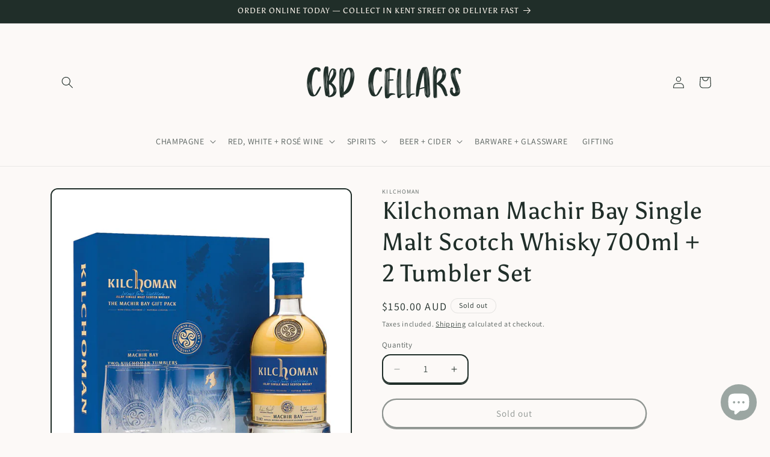

--- FILE ---
content_type: application/x-javascript
request_url: https://cdn-bundler.nice-team.net/app/js/bundler-script.js?shop=cbd-cellars-168.myshopify.com&1768568734c
body_size: 61414
content:
void 0!==window.bundlerLoaded2&&null!==document.getElementById("bndlr-loaded")||function(){var e,t,i,n="Your bundle:",a="true",r="apply_with_discount_codes",o="false",d="Quantity",s="Add {{missing_items_count}} more item(s) to get up to {{discount_value}} OFF!",l="false",u="false",c="true",_="false",p="Out of stock",m="true",b="false",g="false",f="false",h="false",v="false",y="false",q="true";try{window.bundlerLoaded2=!0;var w=document.createElement("div");w.id="bndlr-loaded",w.style.cssText="display:none;",null!==document.body&&document.body.appendChild(w)}catch(e){console.error(e)}try{var x=function(e){"function"==typeof window.requestIdleCallback?window.requestIdleCallback(e):e()},k=[],S=function(e,t,i){void 0!==k[e]&&clearTimeout(k[e]),k[e]=setTimeout(t,i)},P={},C=function(e){var t={_canUseConsole:function(){return!0},log:function(){this._canUseConsole()&&window.console.log.apply(null,arguments)},warn:function(){this._canUseConsole()&&window.console.warn.apply(null,arguments)},info:function(){this._canUseConsole()&&window.console.info.apply(null,arguments)},error:function(){this._canUseConsole()&&window.console.error.apply(null,arguments)}},i={maxAge:3e5,key:"bndlr_data_",cache:{},save:function(e,t){try{var i={};try{var n=localStorage.getItem(this.getKey());n=JSON.parse(n)}catch(e){console.log("no data yet")}"object"==typeof n&&null!==n&&(i=n),i[e]={data:t,time:(new Date).getTime()},i=JSON.stringify(i),localStorage.setItem(this.getKey(),i),this.cache[e]=i[e]}catch(e){console.log("Error when saving data",e)}},get:function(e,t){void 0===t&&(t=this.maxAge);try{if(void 0!==this.cache[e])var i=this.cache[e];else{i=localStorage.getItem(this.getKey());i=JSON.parse(i)}return void 0!==i[e]&&"undefined"!==i[e].time&&(!(i[e].time<(new Date).getTime()-this.maxAge)&&JSON.parse(JSON.stringify(i[e].data)))}catch(e){return!1}return!1},getKey:function(){var e=this.key,t="";"undefined"!=typeof Shopify&&Shopify.hasOwnProperty("currency")&&Shopify.currency.hasOwnProperty("active")&&(t=Shopify.currency.active),e+=t;var i="";"undefined"!=typeof Shopify&&Shopify.hasOwnProperty("country")&&"string"==typeof Shopify.country&&(i=Shopify.country),e+=i;var n="";return"undefined"!=typeof Shopify&&Shopify.hasOwnProperty("locale")&&"string"==typeof Shopify.locale&&(n=Shopify.locale),e+=n}},w={cache:{},promises:{},getCustomerTags:function(e){void 0===e&&(e=!1);var t=null;if("undefined"!=typeof BndlrScriptAppended&&!0===BndlrScriptAppended&&(t="undefined"!=typeof BndlrCustomerTags&&BndlrCustomerTags.length>0?BndlrCustomerTags:[]),null===t&&(tagsFromStorage=i.get("customer_tags",18e5),!1!==tagsFromStorage&&(t=tagsFromStorage)),i.save("customer_tags",t),null===t&&!0===e)w.getCustomerTagsFromEndpoint().done((function(e){t=void 0!==e.tags&&null!==e.tags?e.tags:[],i.save("customer_tags",t)}));return t},getCustomerTagsFromEndpoint:function(){var t=C.getRootUrl(!0)+"a/bundles/customer.json";if(void 0!==w.cache[t]&&void 0!==w.cache[t])return e.Deferred().resolve(JSON.parse(JSON.stringify(k.cache[t]))).promise();if(void 0!==w.promises[t]&&void 0!==w.promises[t].readyState&&w.promises[t].readyState<4)return w.promises[t];var i=e.ajax({url:t,dataType:"json"}).done((function(e){w.cache[t]=JSON.parse(JSON.stringify(e))}));return w.promises[t]=i,i}},k={cartCache:{},promises:{},updateNote:function(t){return e.ajax({url:C.getRootUrl(!0)+"cart/update.js",dataType:"json",data:{note:t}})},get:function(t,i){if(!L){void 0===i&&(i=!0),void 0===t&&(t="default");var n="cart.js";if("proxy"==t)n="a/bundles/cart/cart.json";void 0!==window.Shopify&&"string"==typeof window.Shopify.country&&window.Shopify.country;var a=C.getRootUrl(!0)+n+"?currency="+le.getDefaultCurrency()+"&bundler-cart-call";if(i){var r=Date.now();if(r=Math.round(r/1500),void 0!==k.cartCache[a]&&void 0!==k.cartCache[a][r])return e.Deferred().resolve(JSON.parse(JSON.stringify(k.cartCache[a][r]))).promise()}if(i&&void 0!==k.promises[a]&&void 0!==k.promises[a].readyState&&k.promises[a].readyState<4)return k.promises[a];var o=e.ajax({url:a,dataType:"json"}).done((function(e){var t=Date.now();t=Math.round(t/1500),void 0===k.cartCache[a]&&(k.cartCache[a]={}),k.cartCache[a][t]=JSON.parse(JSON.stringify(e))})).done((function(e){k.modifyCartData(e)}));return k.promises[a]=o,o}},modifyCartData:function(e){void 0!==oe.modify_cart_data&&oe.modify_cart_data.trigger(e)},removeUnusedProductProperties:function(e){for(var t=["description","published_at","created_at","compare_at_price","compare_at_price_max","compare_at_price_min","compare_at_price_varies","price","price_max","price_min","price_varies","tags","type","url"],i=["barcode","requires_shipping","sku","taxable","weight"],n=0;n<t.length;n++)void 0!==e[t[n]]&&delete e[t[n]];for(n=0;n<e.variants.length;n++)for(var a=0;a<i.length;a++)void 0!==e.variants[n][i[a]]&&delete e.variants[n][i[a]];return e},modifyProductStructure:function(e){return void 0!==oe.modify_product_structure&&(e=oe.modify_product_structure.trigger(e)),e},getProductData:function(t,n){var a=i.get(n);if(L){var r=window.preview_bundle.products;for(var o in r)if(r.hasOwnProperty(o)){var d=r[o];d.handle===n&&(a=d)}}if(!1===a){var s="";void 0!==window.Shopify&&"string"==typeof window.Shopify.country&&(s=window.Shopify.country);var l=t+"products/"+n+".js?currency="+le.getDefaultCurrency()+"&country="+s,u=e.ajax({url:l,dataType:"json"});return u.done((function(e){e=k.removeUnusedProductProperties(e),e=k.modifyProductStructure(e),i.save(n,e)})),u}return e.Deferred().resolve(a).promise()},getProductDataJSON:function(t,i){var n=t+"products/"+i;return e.ajax({url:n,contentType:"application/json",dataType:"json"})},getProductDataViaProxy:function(t,n,a,r){var o=i.get(a);if(L){var d=window.preview_bundle.products;for(var s in d)if(d.hasOwnProperty(s)){var l=d[s];l.handle==a&&(o=l)}}if(!1===o){var u="";void 0!==window.Shopify&&"string"==typeof window.Shopify.locale&&(u=window.Shopify.locale);var c="";void 0!==window.Shopify&&"string"==typeof window.Shopify.country&&(c=window.Shopify.country);var _=t+"a/bundles/products/product.js?id="+n+"&cur="+le.getDefaultCurrency()+"&locale="+u+"&with-selling-plans&country="+c;return L&&(_="https://bundler.nice-team.net/app/api/get-product.php?id="+n+"&cur="+le.getDefaultCurrency()+"&locale="+u+"&shop=cbd-cellars-168.myshopify.com"),e.ajax({url:_,contentType:"application/json",dataType:"json"}).done((function(e){if(void 0===e||0===e.length){var t="Bundler: Can't get product data: "+C.getRootUrl(!0)+"products/"+a+".<br />To show the bundle widget, just make sure that the product is active in your online shop.";console.warn(t),"function"==typeof r&&r()}else e=k.removeUnusedProductProperties(e),e=k.modifyProductStructure(e),i.save(e.handle,e)}))}return e.Deferred().resolve(o).promise()},addToCart:function(t,i,n,a){var r=t+"cart/add.js?bundler-cart-call";return e.ajax({url:r,data:{id:i,quantity:n,properties:a},type:"POST",dataType:"json"})},addMultipleItemsToCart:function(t,i){for(var n=t+"cart/add.js?bundler-cart-call",a={},r=0;r<i.length;r++){void 0===a[o=JSON.stringify(i[r])]?(a[o]=JSON.parse(JSON.stringify(i[r])),a[o].quantity=1*a[o].quantity):a[o].quantity+=1*i[r].quantity}i=[];for(var o in a)a.hasOwnProperty(o)&&i.push(a[o]);return e.ajax({url:n,data:{items:i},type:"POST",dataType:"json"})},updateCart:function(){if(this.get().done((function(i){try{var n=i.item_count;if(e('[data-cart-item-count]:not([id="cart-drawer"])').html(n),e(".header__cart-count").html(n),e(".site-header__cart-count span[data-cart-count]").html(n),e("#CartCount [data-cart-count]").length>0?e("#CartCount [data-cart-count]").html(n):e("#CartCount").length>0&&e("#CartCount").html(e("#CartCount").html().replace(/(\d+)/,i.item_count)),e("#CartCount.hide").length>0&&e("#CartCount.hide").removeClass("hide"),e("#site-cart-handle .count-holder .count").length>0&&e("#site-cart-handle .count-holder .count").html(e("#site-cart-handle .count-holder .count").html().replace(/(\d+)/,i.item_count)),e("#minicart .count.cart-target").length>0&&e("#minicart .count.cart-target").html(e("#minicart .count.cart-target").html().replace(/(\d+)/,i.item_count)),e("#sidebar #meta .count").length>0&&e("#sidebar #meta .count").html(e("#sidebar #meta .count").html().replace(/(\d+)/,i.item_count)),e(".site-header__cart .site-header__cart-indicator").length>0&&(e(".site-header__cart .site-header__cart-indicator").html(e(".site-header__cart .site-header__cart-indicator").html().replace(/(\d+)/,i.item_count)),i.item_count>0&&e(".site-header__cart .site-header__cart-indicator").removeClass("hide")),e(".cart-count").length>0&&e(".cart-count").html(e(".cart-count").html().replace(/(\d+)/,i.item_count)),e(".cartCount[data-cart-count]").length>0&&e(".cartCount[data-cart-count]").html(e(".cartCount[data-cart-count]").html().replace(/(\d+)/,i.item_count)),e("[data-js-cart-count-desktop]").length>0&&(e("[data-js-cart-count-desktop]").html(i.item_count),e("[data-js-cart-count-desktop]").attr("data-js-cart-count-desktop",i.item_count)),e("[data-cart-count]").length>0&&e("[data-cart-count]").attr("data-cart-count",i.item_count),e("[data-header-cart-count]").length>0&&e("[data-header-cart-count]").attr("data-header-cart-count",i.item_count).addClass("visible"),e(".site-header__cart-toggle .site-header__cart-indicator").length>0&&e(".site-header__cart-toggle .site-header__cart-indicator").html(i.item_count),e(".cart-item-count-header").length>0){var a=e(".cart-item-count-header").first();!0===a.hasClass("cart-item-count-header--total")?a.find(".money").length&&(a=a.find(".money").first()).html(le.formatPrice(i.items_subtotal_price)):a.html(a.html().replace(/(\d+)/,i.item_count))}if(e("#CartCost").length>0&&"undefined"!=typeof theme&&void 0!==theme.moneyFormat){var r=O.formatMoney(i.items_subtotal_price,theme.moneyFormat);e("#CartCost").html(r)}if("function"==typeof refreshCart&&refreshCart(i),"undefined"!=typeof slate&&void 0!==slate.cart&&"function"==typeof slate.cart.updateCart&&slate.cart.updateCart(),"undefined"!=typeof ajaxCart&&"function"==typeof ajaxCart.load&&ajaxCart.load(),e(".mega-nav-count.nav-main-cart-amount.count-items").length>0&&(e(".mega-nav-count.nav-main-cart-amount.count-items").html(e(".mega-nav-count.nav-main-cart-amount.count-items").html().replace(/(\d+)/,i.item_count)),e(".mega-nav-count.nav-main-cart-amount.count-items.hidden").removeClass("hidden")),e("#cart-icon-bubble").length>0){var o='#cart-icon-bubble .cart-count-bubble span[aria-hidden="true"]';e(o).length>0?e(o).html(e(o).html().replace(/(\d+)/,i.item_count)):e("#cart-icon-bubble").append('<div class="cart-count-bubble"><span aria-hidden="true">'+i.item_count+"</span></div>")}"undefined"!=typeof Shopify&&void 0!==Shopify.updateQuickCart&&Shopify.updateQuickCart(i),"undefined"!=typeof bcActionList&&"function"==typeof bcActionList.atcBuildMiniCartSlideTemplate&&(bcActionList.atcBuildMiniCartSlideTemplate(i),"function"==typeof openMiniCart&&openMiniCart()),e(".custom-cart-eye-txt").length>0&&e(".custom-cart-eye-txt").html(e(".custom-cart-eye-txt").html().replace(/(\d+)/,i.item_count)),e(".cart_count").length>0&&e(".cart_count").each((function(t,n){e(n).html(e(n).html().replace(/(\d+)/,i.item_count))})),e(".cart-count-bubble [data-cart-count]").length>0&&e(".cart-count-bubble [data-cart-count]").html(e(".cart-count-bubble [data-cart-count]").html().replace(/(\d+)/,i.item_count)),e(".cart-count-bubble span.visually-hidden").length>0&&e(".cart-count-bubble span.visually-hidden").html(e(".cart-count-bubble span.visually-hidden").html().replace(/(\d+)/,i.item_count)),e(".header-cart-count .cart_count_val").length>0&&(e(".header-cart-count .cart_count_val").html(i.item_count),e(".header-cart-count").removeClass("empty_cart_count")),"undefined"!=typeof Shopify&&void 0!==Shopify.updateCartInfo&&e(".top-cart-holder .cart-target form .cart-info .cart-content").length>0&&Shopify.updateCartInfo(i,".top-cart-holder .cart-target form .cart-info .cart-content"),e("#CartCount").length>0&&i.item_count>0&&e("#CartCount").removeClass("hidden");var d,s=new CustomEvent("wetheme-toggle-right-drawer",{detail:{type:"cart",forceOpen:void 0,params:{cart:i}}});document.documentElement.dispatchEvent(s),void 0!==window.vndHlp&&"function"==typeof window.vndHlp.refreshCart&&window.vndHlp.refreshCart(i);try{if("function"==typeof window.renderCart)if(window.renderCart(i),i.items.length>0)e(".mini-cart.is-empty").removeClass("is-empty")}catch(e){}try{void 0!==window.SATCB&&void 0!==window.SATCB.Helpers&&"function"==typeof window.SATCB.Helpers.openCartSlider&&window.SATCB.Helpers.openCartSlider()}catch(e){}try{document.dispatchEvent(new CustomEvent("theme:cart:change",{detail:{cart:i,cartCount:i.item_count},bubbles:!0}))}catch(e){}if(void 0!==window.cartStore&&"function"==typeof window.cartStore.setState&&window.cartStore.setState({justAdded:{},popupActive:!0,item_count:i.item_count,items:i.items,cart:i}),void 0!==window.Shopify&&"function"==typeof window.Shopify.onCartUpdate&&-1===Shopify.onCartUpdate.toString().indexOf("There are now")&&window.Shopify.onCartUpdate(i,!0),"undefined"!=typeof theme&&void 0!==theme.Cart&&"function"==typeof theme.Cart.setCurrentData&&theme.Cart.setCurrentData(i),void 0!==window.halo&&"function"==typeof window.halo.updateSidebarCart){window.halo.updateSidebarCart(i);var l=e("[data-cart-sidebar]");l.length>0&&l[0].click()}if(void 0!==window.Shopify&&void 0!==window.Shopify.theme&&void 0!==window.Shopify.theme.ajaxCart&&"function"==typeof window.Shopify.theme.ajaxCart.updateView&&Shopify.theme.ajaxCart.updateView({cart_url:"/cart"},i),void 0!==window.theme&&void 0!==window.theme.cart&&"function"==typeof window.theme.cart.updateAllHtml)try{window.theme.cart.updateAllHtml(),window.theme.cart.updateTotals(i.items.length),document.querySelector(".header--cart-toggle").click()}catch(e){}if("function"==typeof monster_setCartItems)try{monster_setCartItems(i.items)}catch(e){console.error(e)}try{void 0!==window.refreshCartContents&&window.refreshCartContents(i)}catch(e){}e(".header-actions [data-header-cart-count]").length>0&&e(".header-actions [data-header-cart-count]").html(i.item_count),e(".js-header-group .js-mini-cart-trigger").length>0&&e(".js-header-group .js-mini-cart-trigger")[0].click();try{"function"==typeof renderProduct&&renderProduct(i.items)}catch(e){}(d=e('.header__icon-list [aria-controls="cart-drawer"][href*="/cart"]')).length>0&&d[0].click(),(d=e("a#headerCartStatus")).length>0&&d[0].click(),window.dispatchEvent(new Event("update_cart")),void 0!==oe.update_cart&&oe.update_cart.trigger(i)}catch(e){t.log(e)}try{if(void 0!==window.theme&&void 0!==window.theme.cart&&void 0!==window.theme.cart.store&&"function"==typeof window.theme.cart.store.getState){var u=window.theme.cart.store.getState();"function"==typeof u.updateNote&&u.updateNote(k.note)}}catch(e){console.log(e)}try{var c=document.querySelector(".minicart__outerbox");if(null!==c&&"function"==typeof window.cartContentUpdate){sectionsToRender=c.dataset.section;fetch(C.getRootUrl(!0)+"cart?sections="+sectionsToRender,{method:"GET",cache:"no-cache",credentials:"same-origin",headers:{"Content-Type":"application/json"}}).then((function(e){try{return e.clone().json().then((function(e){i.sections=e,window.cartContentUpdate(i,c,sectionsToRender)}))}catch(e){console.error(e)}}))}}catch(e){console.error(e)}})),void 0!==window.SLIDECART_UPDATE)try{window.SLIDECART_UPDATE()}catch(e){t.log(e)}if(void 0!==window.SLIDECART_OPEN&&setTimeout((function(){try{window.SLIDECART_OPEN()}catch(e){t.log(e)}}),500),"undefined"!=typeof Shopify&&void 0!==Shopify.theme&&void 0!==Shopify.theme.jsAjaxCart&&"function"==typeof Shopify.theme.jsAjaxCart.updateView&&Shopify.theme.jsAjaxCart.updateView(),"undefined"!=typeof CartJS&&"function"==typeof CartJS.getCart)try{CartJS.getCart()}catch(e){t.log(e)}e(".sp-cart .sp-dropdown-toggle").length&&"undefined"!=typeof Shopify&&"function"==typeof Shopify.getCart&&Shopify.getCart(),e("form.cart-drawer").length>0&&(e(".cart-drawer input").first().trigger("blur"),setTimeout((function(){e(".cart-drawer input").first().trigger("input")}),350));try{null!==(i=document.querySelector("m-cart-drawer"))&&"function"==typeof i.onCartDrawerUpdate&&(i.onCartDrawerUpdate(),"function"==typeof i.open&&i.open())}catch(e){t.log(e)}try{"function"==typeof window.opusOpen&&window.opusOpen()}catch(e){t.log(e)}try{var i;null!==(i=document.querySelector("#CartDrawer"))&&"function"==typeof i.update&&i.update()}catch(e){t.log(e)}if(void 0!==window.EliteCart&&"function"==typeof window.EliteCart.refreshCart)try{EliteCart.refreshCart()}catch(e){}try{document.dispatchEvent(new CustomEvent("theme:update:cart")),setTimeout((function(){document.dispatchEvent(new CustomEvent("theme:open:cart-drawer"))}),500)}catch(e){t.log(e)}try{"function"==typeof window.updateCartDrawer&&window.updateCartDrawer()}catch(e){t.log(e)}try{document.dispatchEvent(new CustomEvent("cart:refresh",{bubbles:!0,detail:{open:!0}}))}catch(e){}try{document.documentElement.dispatchEvent(new CustomEvent("cart:refresh",{bubbles:!0,detail:{open:!0}}))}catch(e){}void 0!==window.HsCartDrawer&&"function"==typeof window.HsCartDrawer.updateSlideCart&&S("hscartdrawer",(function(){try{HsCartDrawer.updateSlideCart()}catch(e){t.log(e)}}),100),"function"==typeof window.HS_SLIDE_CART_UPDATE&&S("hscartdrawer2",(function(){try{window.HS_SLIDE_CART_UPDATE()}catch(e){t.log(e)}}),100),void 0!==window.HS_SLIDE_CART_OPEN&&"function"==typeof window.HS_SLIDE_CART_OPEN&&S("hscartdraweropen",(function(){try{window.HS_SLIDE_CART_OPEN()}catch(e){t.log(e)}}),100),"undefined"!=typeof theme&&void 0!==theme.Cart&&"function"==typeof theme.Cart.updateCart&&theme.Cart.updateCart();try{void 0!==window.cart&&"function"==typeof window.cart.getCart&&window.cart.getCart()}catch(e){}if("function"==typeof window.updateMiniCartContents)try{window.updateMiniCartContents()}catch(e){}if("function"==typeof window.loadEgCartDrawer)try{window.loadEgCartDrawer()}catch(e){}try{document.dispatchEvent(new CustomEvent("cart:build"))}catch(e){}try{document.dispatchEvent(new CustomEvent("obsidian:upsell:refresh")),document.dispatchEvent(new CustomEvent("obsidian:upsell:open"))}catch(e){}var n=document.getElementById("site-cart");if(null!==n)try{n.show()}catch(e){}if(void 0!==window.theme&&"function"==typeof window.theme.updateCartSummaries)try{window.theme.updateCartSummaries()}catch(e){}if(void 0!==window.CD_REFRESHCART)try{window.CD_REFRESHCART()}catch(e){t.log(e)}if(void 0!==window.CD_OPENCART&&setTimeout((function(){try{window.CD_OPENCART()}catch(e){t.log(e)}}),500),"function"==typeof window.buildCart)try{window.buildCart()}catch(e){t.log(e)}if(void 0!==window.PXUTheme&&void 0!==window.PXUTheme.jsAjaxCart&&"function"==typeof window.PXUTheme.jsAjaxCart.updateView)try{window.PXUTheme.jsAjaxCart.updateView()}catch(e){}if(void 0!==window.theme&&"function"==typeof window.theme.addedToCartHandler)try{window.theme.addedToCartHandler({})}catch(e){}if(void 0!==window.Rebuy&&void 0!==window.Rebuy.Cart&&"function"==typeof window.Rebuy.Cart.fetchCart)try{window.Rebuy.Cart.fetchCart()}catch(e){}if(void 0!==window.Alpine&&void 0!==Alpine.store)try{Alpine.store("xMiniCart").reLoad(),Alpine.store("xMiniCart").openCart(),setTimeout((function(){ue.calculateDiscounts()}),1e3)}catch(e){}if(void 0!==window.cart_calling&&"function"==typeof window.cart_calling.updateCart)try{window.cart_calling.updateCart()}catch(e){}try{var a=new Event("tcustomizer-event-cart-change");document.dispatchEvent(a)}catch(e){}try{document.body.dispatchEvent(new CustomEvent("label:modalcart:afteradditem"))}catch(e){}try{document.dispatchEvent(new CustomEvent("dispatch:cart-drawer:refresh",{bubbles:!0})),setTimeout((function(){document.dispatchEvent(new CustomEvent("dispatch:cart-drawer:open"))}),500)}catch(e){}try{void 0!==window.upcartRefreshCart&&window.upcartRefreshCart()}catch(e){}try{void 0!==window.SHTHelper&&"function"==typeof window.SHTHelper.forceUpdateCartStatus&&window.SHTHelper.forceUpdateCartStatus()}catch(e){}try{var r=document.querySelector("cart-items");null!==r&&"function"==typeof r.getCart&&r.getCart()}catch(e){console.error(e)}try{var o=document.querySelector("cart-drawer")||document.querySelector("cart-notification")||document.querySelector("sht-cart-drwr-frm");if(null!==o&&"function"==typeof o.renderContents){var d=o.getSectionsToRender().map((e=>-1!==e.id.indexOf("#")&&"string"==typeof e.section?e.section:e.id));fetch(C.getRootUrl(!0)+"cart?sections="+d.toString(),{method:"GET",cache:"no-cache",credentials:"same-origin",headers:{"Content-Type":"application/json"}}).then((function(e){var t=document.querySelector("cart-drawer.drawer.is-empty");null!==t&&t.classList.remove("is-empty");try{return e.clone().json().then((function(e){try{var t={sections:e};o.renderContents(t);var i=new CustomEvent("bndlr:cart_drawer_mutation",{detail:{message:"Cart drawer mutation occurred"}});window.dispatchEvent(i)}catch(e){console.error(e)}}))}catch(e){console.error(e)}}))}}catch(e){console.error(e)}try{var s=document.querySelector("mini-cart")||document.querySelector("product-form");if(null!==s&&"function"==typeof s.renderContents)d=s.getSectionsToRender().map((e=>e.id)),fetch(C.getRootUrl(!0)+"cart?sections="+d.toString(),{method:"GET",cache:"no-cache",credentials:"same-origin",headers:{"Content-Type":"application/json"}}).then((function(e){try{return e.clone().json().then((function(e){try{var t={sections:e};s.renderContents(t)}catch(e){console.error(e)}}))}catch(e){console.error(e)}}))}catch(e){console.error(e)}le.hideDynamicCheckoutButtons()}},C={getRootUrl:function(e){void 0===e&&(e=!1);var t="";if(e&&(t=this.getUrlLocale()),!1===this.isShopPage())return"https://cbd-cellars-168.myshopify.com/";var i=window.location.origin?window.location.origin+"/":window.location.protocol+"//"+window.location.host+"/";return t.length>0&&(i+=t+"/"),i},isShopPage:function(){return"undefined"!=typeof Shopify&&"cbd-cellars-168.myshopify.com"===Shopify.shop},getInvoiceEndpoint:function(e,t){void 0===e&&(e=!1),void 0===t&&(t="");var i=!1;void 0!==window.SealSubs&&"boolean"==typeof window.SealSubs.discounts_apply_on_initial_order&&(i=SealSubs.discounts_apply_on_initial_order);var n="";e&&(n="&extra=true");var a="";return void 0!==window.meta&&void 0!==window.meta.page&&void 0!==window.meta.page.customerId&&(a=window.meta.page.customerId),void 0!==window.ShopifyAnalytics&&void 0!==window.ShopifyAnalytics.meta&&void 0!==window.ShopifyAnalytics.meta.page&&void 0!==window.ShopifyAnalytics.meta.page.customerId&&(a=window.ShopifyAnalytics.meta.page.customerId),""!==a&&(n+="&customer_id="+encodeURIComponent(a)),this.getAppUrl()+"cdo.php?v31&shop=cbd-cellars-168.myshopify.com&ssad="+i.toString()+n+t},getAppUrl:function(){return"https://bundler.nice-team.net/app/api/"},isCartPage:function(){return!!/\/cart\/?/.test(window.location.href)},isProductPage:function(){return!!/\/(products)|(produkte)\/([^\?\/\n]+)/.test(window.location.href)},getProductHandle:function(){var e=window.location.href;if(e=e.replace("/products/products/","/products/"),/\/(?:products|produkte)\/([^\?#\/\n]+)/i.test(e)){var t=e.match(/\/(?:products|produkte)\/([^\?#\/\n]+)/i);if(void 0!==t[1])return t[1]}return!1},getVariantId:function(){var e=this.getQueryParams(window.location.search);return void 0!==e.variant?e.variant:""},getQueryParams:function(e){e=e.split("+").join(" ");for(var t,i={},n=/[?&]?([^=]+)=([^&]*)/g;t=n.exec(e);)i[decodeURIComponent(t[1])]=decodeURIComponent(t[2]);return i},getQuickCheckoutUrl:function(e,t){return"https://cbd-cellars-168.myshopify.com/a/bundles/checkout/"+O.encodeName(e)+"-"+O.encodeId(t)},getLandingPageUrl:function(e,t){var i="a/bundles/"+O.encodeName(e)+"-"+O.encodeId(t);return this.getRootUrl(!0)+i},getLocale:function(){return"undefined"!=typeof Shopify&&"string"==typeof Shopify.locale?Shopify.locale:""},getUrlLocale:function(){var e=this.getRootUrl(),t=this.getLocale();return void 0!==window.Shopify&&void 0!==Shopify.routes&&"string"==typeof Shopify.routes.root&&(t=Shopify.routes.root.replace(/\//g,"")),""!==t&&0===window.location.href.indexOf(e+t+"/")?t:""}},O={getRandomString:function(e){void 0===e&&(e=14);for(var t="abcdefghijklmnopqrstuvwxyz0123456789",i=t.length,n=[],a=0;a<e;a++)n.push(t.charAt(Math.floor(Math.random()*i)));return n.join("")},encodeId:function(e){for(var t="0123456789abcdefghijklmnopqrstuvwxyz",i="",n=t.length;e;)i=t.charAt(e%n)+i,e=parseInt(e/n);return i},reverseEncodeId:function(e){for(var t="abcdefghijklmnopqrstuvwxyz0123456789",i="",n=t.length;e;)i=t.charAt(e%n)+i,e=parseInt(e/n);return i},deCompress:function(e){for(var t="0123456789abcdefghijklmnopqrstuvwxyz",i=0,n=e.length,a=0;a<n;a++)i=i*t.length+t.indexOf(e.charAt(a));return i},encodeName:function(e){return e=(e=(e=e.toLowerCase()).replace(/\s/g,"-")).replace(/[/$\\?%#]/g,"")},formatMoney:function(e,i,n,a){if(void 0===a)a="up";try{"string"==typeof e&&(e=e.replace(".",""));var r="",o=/\{\{\s*(\w+)\s*\}\}/,d=i;function s(e,t){return void 0===e?t:e}function l(e,t,i,n,a){if(t=s(t,2),i=s(i,","),n=s(n,"."),a=s(a,"up"),isNaN(e)||null==e)return 0;var r=e;e=(e/100).toFixed(t),"down"===a&&r/100-e==-.5&&(e=(e-=1).toString());var o=e.split(".");return o[0].replace(/(\d)(?=(\d\d\d)+(?!\d))/g,"$1"+i)+(o[1]?n+o[1]:"")}switch(d.match(o)[1]){case"amount":r=l(e,2);break;case"amount_no_decimals":r=l(e,0,",",".",a);break;case"amount_with_comma_separator":r=l(e,2,".",",");break;case"amount_no_decimals_with_comma_separator":r=l(e,0,".",",",a);break;case"amount_no_decimals_with_space_separator":r=l(e,0," ",",",a);break;case"amount_with_apostrophe_separator":r=l(e,2,"'",".")}return d.replace(o,r)}catch(u){return t.log(u.message),price=e/100,price.toLocaleString(void 0,{style:"currency",currency:n})}},convertMoney:function(e,t,i,n){if(e<=0)return 0;void 0===n&&(n=!0),e*=t;n?e=-1!==["USD","CAD","AUD","NZD","SGD","HKD","GBP"].indexOf(i)?Math.ceil(e):-1!==["JPY","KRW"].indexOf(i)?100*Math.ceil(e/100):-1!==["EUR"].indexOf(i)?Math.ceil(e)-.05:Math.round(e):e=e-Math.floor(100*e)/100>.005?Math.floor(100*e)/100:Math.round(100*e)/100;return e},getListOfValues:function(e,t){var i="";for(var n in e)e.hasOwnProperty(n)&&void 0!==e[n][t]&&(i+=e[n][t]+",");return i=i.replace(/,+$/,"")},getCurrencySymbol:function(e){var t="";try{t=(0).toLocaleString(void 0,{style:"currency",currency:e,minimumFractionDigits:0,maximumFractionDigits:0}).replace(/\d/g,"").trim()}catch(e){}return""!==t?t:e},getPredefinedCurrencySymbol:function(e){var t={USD:"$",AUD:"$",NZD:"$",EUR:"€",CRC:"₡",GBP:"£",ILS:"₪",INR:"₹",JPY:"¥",KRW:"₩",NGN:"₦",PHP:"₱",PLN:"zł",PYG:"₲",THB:"฿",UAH:"₴",VND:"₫",BRL:"R$",SEK:"kr"},i="";return"string"==typeof t[e]&&(i=t[e]),i}};function B(){this._library={}}B.prototype.get=function(e){return void 0===e?JSON.parse(JSON.stringify(this._library)):void 0!==this._library[e]?JSON.parse(JSON.stringify(this._library[e])):{}},B.prototype.isEmpty=function(e){return void 0===e||(void 0===this._library[e]||0==Object.keys(this._library[e]).length)},B.prototype.set=function(e,t){this._library[e]=JSON.parse(JSON.stringify(t))};var T={Products:new B,RequiredProducts:new B,DiscountedProducts:new B,MixAndMatchBundles:new B,SectionedBundlesProducts:new B,SectionedBundlesProductsSelected:new B};function A(){}function D(){}A.prototype.setLibraries=function(e,t){var i=e.DiscountedProducts.get();if(i.hasOwnProperty(t)){var n={};for(var a in i[t])i[t].hasOwnProperty(a)&&(n[a]=e.Products.get(a));e.DiscountedProducts.set(t,n)}var r=e.RequiredProducts.get();if(r.hasOwnProperty(t)){n={};for(var a in r[t])r[t].hasOwnProperty(a)&&(n[a]=e.Products.get(a));e.RequiredProducts.set(t,n)}var o=e.SectionedBundlesProducts.get();if(o.hasOwnProperty(t)){var d=[];for(var s in o[t])if(o[t].hasOwnProperty(s)){var l=o[t][s],u={};for(var a in l)l.hasOwnProperty(a)&&(u[a]=e.Products.get(a));d.push(u)}e.SectionedBundlesProducts.set(t,d)}},A.prototype.setRequiredVariantLinePrices=function(e,t){var i=e.RequiredProducts.get(t.id);for(var n in i)if(i.hasOwnProperty(n)){var a=i[n].product_id;if(void 0!==t.required_products[a])for(var r=t.required_products[a].quantity,o=0;o<i[n].variants.length;o++){var d=M.Price.getPrice(i[n].variants[o].price)*r,s=M.Price.priceOrZero(i[n].variants[o].compare_at_price)*r;i[n].variants[o].linePrice=d,i[n].variants[o].compareAtLinePrice=s,i[n].variants[o].discountedPriceQuantity=r}}e.RequiredProducts.set(t.id,i)},D.prototype.getPrice=function(e){return"function"==typeof e.indexOf&&-1!==e.indexOf(".")&&(e*=100),e},D.prototype.priceOrZero=function(e){return void 0===e||""===e||null===e?0:this.getPrice(e)};var M={Products:new A,Price:new D},F={},I={},N=function(e,t,i,n){if("addtocart"===e&&"function"==typeof fbq)try{var a="id_"+Date.now();fbq("track","AddToCart",{content_ids:[t],content_type:"product",contents:[{id:t,quantity:parseInt(n,10)}]},{eventID:a})}catch(e){console.log(e)}};(function(){})();for(var R=[{id:170479,name:"AIX Rose",title:"AIX Rose 2 for $60",description:"Buy these products together and get a discount!",button_text:"Add to cart",discount_warning:"Discounts will be applied at checkout.",discount_type:"products_discounts",percentage_value:"10",fixed_amount_value:"",fixed_price_value:"",priority:10,status:"enabled",product_level:"product",total_price_text:"Total: {original_price} {discounted_price}",minimum_requirements:"n_products",minimum_requirements_num:2,minimum_requirements_n_max_products:99,show_bundle:"true",bundle_image:"",list_product_names:"true",mix_and_match_display:"false",free_shipping:"false",is_volume_bundle:"false",product_target_type:"specific_products",volume_bundle_combine_quantites:"false",limit_for_customer_tags:[],use_date_condition:"false",date_from:null,date_to:null,tags_additional_options:"",is_standalone_product_bundle:"false",volume_bundle_cart_value_use_all_products:"false",version:1,is_quantity_break:"false",quantity_break_subscription_integration:"false",quantity_break_subscription_integration_label:"Subscribe & Save",quantity_break_show_variant_picker:"false",products:{7167077712063:{id:"7167077712063",title:"Maison Saint Aix Rosé 2020",quantity:98,discount_amount:"8",image:"",selling_plan_name:"",selling_plan_id:"",sequence:1,required:0,status:"active",variants:{41316136681663:{id:"41316136681663",title:"",quantity:98,discount_amount:"8",selling_plan_name:"",selling_plan_id:"",sequence:1,required:0,was_deleted:0}},handle:"maison-saint-aix-rose-2020"}},required_products:[],volume_discounts:[],sections:[]},{id:170460,name:"Babo Pinot Grigio",title:"Babo Pinot Grigio 2 for $50",description:"Buy these products together and get a discount!",button_text:"Add to cart",discount_warning:"Discounts will be applied at checkout.",discount_type:"products_discounts",percentage_value:"10",fixed_amount_value:"",fixed_price_value:"",priority:10,status:"enabled",product_level:"product",total_price_text:"Total: {original_price} {discounted_price}",minimum_requirements:"n_products",minimum_requirements_num:2,minimum_requirements_n_max_products:99,show_bundle:"true",bundle_image:"",list_product_names:"true",mix_and_match_display:"false",free_shipping:"false",is_volume_bundle:"false",product_target_type:"specific_products",volume_bundle_combine_quantites:"false",limit_for_customer_tags:[],use_date_condition:"false",date_from:null,date_to:null,tags_additional_options:"",is_standalone_product_bundle:"false",volume_bundle_cart_value_use_all_products:"false",version:1,is_quantity_break:"false",quantity_break_subscription_integration:"false",quantity_break_subscription_integration_label:"Subscribe & Save",quantity_break_show_variant_picker:"false",products:{7167057592511:{id:"7167057592511",title:"Babo Pinot Grigio 2022",quantity:99,discount_amount:"5",image:"",selling_plan_name:"",selling_plan_id:"",sequence:2,required:0,status:"active",variants:{41316084842687:{id:"41316084842687",title:"",quantity:99,discount_amount:"5",selling_plan_name:"",selling_plan_id:"",sequence:2,required:0,was_deleted:0}},handle:"babo-pinot-grigio-2019"}},required_products:[],volume_discounts:[],sections:[]},{id:170485,name:"Babydoll Sauvignon Blanc ",title:"2 for $35",description:"Buy these products together and get a discount!",button_text:"Add to cart",discount_warning:"Discounts will be applied at checkout.",discount_type:"products_discounts",percentage_value:"10",fixed_amount_value:"",fixed_price_value:"",priority:10,status:"enabled",product_level:"product",total_price_text:"Total: {original_price} {discounted_price}",minimum_requirements:"n_products",minimum_requirements_num:2,minimum_requirements_n_max_products:99,show_bundle:"true",bundle_image:"",list_product_names:"true",mix_and_match_display:"false",free_shipping:"false",is_volume_bundle:"false",product_target_type:"specific_products",volume_bundle_combine_quantites:"false",limit_for_customer_tags:[],use_date_condition:"false",date_from:null,date_to:null,tags_additional_options:"",is_standalone_product_bundle:"false",volume_bundle_cart_value_use_all_products:"false",version:1,is_quantity_break:"false",quantity_break_subscription_integration:"false",quantity_break_subscription_integration_label:"Subscribe & Save",quantity_break_show_variant_picker:"false",products:{7167103500479:{id:"7167103500479",title:"Baby Doll Sauvignon Blanc 2021",quantity:99,discount_amount:"2.5",image:"",selling_plan_name:"",selling_plan_id:"",sequence:1,required:0,status:"active",variants:{41316228661439:{id:"41316228661439",title:"",quantity:99,discount_amount:"2.5",selling_plan_name:"",selling_plan_id:"",sequence:1,required:0,was_deleted:0}},handle:"baby-doll-sauvignon-blanc-2021"}},required_products:[],volume_discounts:[],sections:[]},{id:170486,name:"Berton Metal Range",title:"2 for $30",description:"Buy these products together and get a discount!",button_text:"Add to cart",discount_warning:"Discounts will be applied at checkout.",discount_type:"products_discounts",percentage_value:"10",fixed_amount_value:"",fixed_price_value:"",priority:10,status:"enabled",product_level:"product",total_price_text:"Total: {original_price} {discounted_price}",minimum_requirements:"n_products",minimum_requirements_num:2,minimum_requirements_n_max_products:99,show_bundle:"true",bundle_image:"",list_product_names:"true",mix_and_match_display:"false",free_shipping:"false",is_volume_bundle:"false",product_target_type:"specific_products",volume_bundle_combine_quantites:"false",limit_for_customer_tags:[],use_date_condition:"false",date_from:null,date_to:null,tags_additional_options:"",is_standalone_product_bundle:"false",volume_bundle_cart_value_use_all_products:"false",version:1,is_quantity_break:"false",quantity_break_subscription_integration:"false",quantity_break_subscription_integration_label:"Subscribe & Save",quantity_break_show_variant_picker:"false",products:{7167109497023:{id:"7167109497023",title:"Berton Metal Label Rose 2020",quantity:99,discount_amount:"3",image:"",selling_plan_name:"",selling_plan_id:"",sequence:1,required:0,status:"active",variants:{41316296556735:{id:"41316296556735",title:"",quantity:99,discount_amount:"3",selling_plan_name:"",selling_plan_id:"",sequence:1,required:0,was_deleted:0}},handle:"berton-metal-label-rose-2020"},7167118180543:{id:"7167118180543",title:"Berton Vineyard Cabernet Sauvignon",quantity:99,discount_amount:"3",image:"",selling_plan_name:"",selling_plan_id:"",sequence:2,required:0,status:"active",variants:{41316389355711:{id:"41316389355711",title:"",quantity:99,discount_amount:"3",selling_plan_name:"",selling_plan_id:"",sequence:2,required:0,was_deleted:0}},handle:"berton-vineyard-cabernet-sauvignon"},7167118442687:{id:"7167118442687",title:"Berton Vineyard Metal Range The Black Shiraz 2020",quantity:99,discount_amount:"3",image:"",selling_plan_name:"",selling_plan_id:"",sequence:3,required:0,status:"active",variants:{41316393451711:{id:"41316393451711",title:"",quantity:99,discount_amount:"3",selling_plan_name:"",selling_plan_id:"",sequence:3,required:0,was_deleted:0}},handle:"berton-vineyard-metal-range-the-black-shiraz-2020"},7167118344383:{id:"7167118344383",title:"Berton Vineyard Sauvignon Blanc",quantity:99,discount_amount:"3",image:"",selling_plan_name:"",selling_plan_id:"",sequence:4,required:0,status:"active",variants:{41316392009919:{id:"41316392009919",title:"",quantity:99,discount_amount:"3",selling_plan_name:"",selling_plan_id:"",sequence:4,required:0,was_deleted:0}},handle:"berton-vineyard-sauvignon-blanc"}},required_products:[],volume_discounts:[],sections:[]},{id:170464,name:"Bin Ends",title:"2 for $12",description:"Buy these products together and get a discount!",button_text:"Add to cart",discount_warning:"Discounts will be applied at checkout.",discount_type:"products_discounts",percentage_value:"10",fixed_amount_value:"",fixed_price_value:"",priority:10,status:"enabled",product_level:"product",total_price_text:"Total: {original_price} {discounted_price}",minimum_requirements:"n_products",minimum_requirements_num:2,minimum_requirements_n_max_products:99,show_bundle:"true",bundle_image:"",list_product_names:"true",mix_and_match_display:"false",free_shipping:"false",is_volume_bundle:"false",product_target_type:"specific_products",volume_bundle_combine_quantites:"false",limit_for_customer_tags:[],use_date_condition:"false",date_from:null,date_to:null,tags_additional_options:"",is_standalone_product_bundle:"false",volume_bundle_cart_value_use_all_products:"false",version:1,is_quantity_break:"false",quantity_break_subscription_integration:"false",quantity_break_subscription_integration_label:"Subscribe & Save",quantity_break_show_variant_picker:"false",products:{7167110774975:{id:"7167110774975",title:"Best of Bin Ends Cabernet Sauvignon",quantity:99,discount_amount:"1",image:"",selling_plan_name:"",selling_plan_id:"",sequence:1,required:0,status:"active",variants:{41316308222143:{id:"41316308222143",title:"",quantity:99,discount_amount:"1",selling_plan_name:"",selling_plan_id:"",sequence:1,required:0,was_deleted:0}},handle:"best-of-bin-ends-cabernet-sauvignon"},7167110742207:{id:"7167110742207",title:"Best of Bin Ends Chardonnay",quantity:99,discount_amount:"1",image:"",selling_plan_name:"",selling_plan_id:"",sequence:2,required:0,status:"active",variants:{41316308189375:{id:"41316308189375",title:"",quantity:99,discount_amount:"1",selling_plan_name:"",selling_plan_id:"",sequence:2,required:0,was_deleted:0}},handle:"best-of-bin-ends-chardonnay"},7167110873279:{id:"7167110873279",title:"Best of Bin Ends Sauvignon Blanc",quantity:99,discount_amount:"1",image:"",selling_plan_name:"",selling_plan_id:"",sequence:3,required:0,status:"active",variants:{41316308451519:{id:"41316308451519",title:"",quantity:99,discount_amount:"1",selling_plan_name:"",selling_plan_id:"",sequence:3,required:0,was_deleted:0}},handle:"best-of-bin-ends-sauvignon-blanc"},7167110971583:{id:"7167110971583",title:"Best of Bin Ends Shiraz",quantity:99,discount_amount:"1",image:"",selling_plan_name:"",selling_plan_id:"",sequence:4,required:0,status:"active",variants:{41316308680895:{id:"41316308680895",title:"",quantity:99,discount_amount:"1",selling_plan_name:"",selling_plan_id:"",sequence:4,required:0,was_deleted:0}},handle:"best-of-bin-ends-shiraz"}},required_products:[],volume_discounts:[],sections:[]},{id:278116,name:"Bullant 2 for $35",title:"Bullant 2 for $35",description:"Buy these products together and get a discount!",button_text:"Add to cart",discount_warning:"Discounts will be applied at checkout.",discount_type:"products_discounts",percentage_value:"10",fixed_amount_value:"",fixed_price_value:"",priority:10,status:"enabled",product_level:"product",total_price_text:"Total: {original_price} {discounted_price}",minimum_requirements:"n_products",minimum_requirements_num:2,minimum_requirements_n_max_products:99,show_bundle:"true",bundle_image:"",list_product_names:"true",mix_and_match_display:"false",free_shipping:"false",is_volume_bundle:"false",product_target_type:"specific_products",volume_bundle_combine_quantites:"false",limit_for_customer_tags:[],use_date_condition:"false",date_from:null,date_to:null,tags_additional_options:"",is_standalone_product_bundle:"false",volume_bundle_cart_value_use_all_products:"false",version:1,is_quantity_break:"false",quantity_break_subscription_integration:"false",quantity_break_subscription_integration_label:"Subscribe & Save",quantity_break_show_variant_picker:"false",products:{7167093276863:{id:"7167093276863",title:"Bullant Cabernet Merlot 2021",quantity:99,discount_amount:"4.5",image:"",selling_plan_name:"One-time purchase or any selling plan",selling_plan_id:"",sequence:2,required:0,status:"active",variants:{41316183376063:{id:"41316183376063",title:"",quantity:99,discount_amount:"4.5",selling_plan_name:"One-time purchase or any selling plan",selling_plan_id:"",sequence:2,required:0,was_deleted:0}},handle:"bullant-cabernet-merlot-2019"},7167094325439:{id:"7167094325439",title:"Bullant Shiraz 2022",quantity:99,discount_amount:"4.5",image:"",selling_plan_name:"One-time purchase or any selling plan",selling_plan_id:"",sequence:3,required:0,status:"active",variants:{41316184916159:{id:"41316184916159",title:"",quantity:99,discount_amount:"4.5",selling_plan_name:"One-time purchase or any selling plan",selling_plan_id:"",sequence:3,required:0,was_deleted:0}},handle:"bullant-shiraz-2019"}},required_products:[],volume_discounts:[],sections:[]},{id:745019,name:"Buy 1942 750ml get glass pack free",title:"Buy 1942 750ml get glass pack free",description:"Buy these products together and get a discount!",button_text:"Add to cart",discount_warning:"Discounts will be applied at checkout.",discount_type:"products_discounts",percentage_value:"10",fixed_amount_value:"",fixed_price_value:"",priority:10,status:"enabled",product_level:"product",total_price_text:"Total: {original_price} {discounted_price}",minimum_requirements:"all_products",minimum_requirements_num:2,minimum_requirements_n_max_products:99,show_bundle:"true",bundle_image:"",list_product_names:"true",mix_and_match_display:"false",free_shipping:"false",is_volume_bundle:"false",product_target_type:"specific_products",volume_bundle_combine_quantites:"false",limit_for_customer_tags:[],use_date_condition:"false",date_from:null,date_to:null,tags_additional_options:"",is_standalone_product_bundle:"false",volume_bundle_cart_value_use_all_products:"false",version:1,is_quantity_break:"false",quantity_break_subscription_integration:"false",quantity_break_subscription_integration_label:"Subscribe & Save",quantity_break_show_variant_picker:"false",products:{7167153307839:{id:"7167153307839",title:"Don Julio 1942 Añejo Tequila 750ml",quantity:1,discount_amount:0,image:"",selling_plan_name:"One-time purchase or any selling plan",selling_plan_id:"",sequence:4,required:1,status:"active",variants:{41316476682431:{id:"41316476682431",title:"",quantity:1,discount_amount:0,selling_plan_name:"One-time purchase or any selling plan",selling_plan_id:"",sequence:4,required:1,was_deleted:0}},handle:"don-julio-1942-anejo-tequila-750ml"},8262548291775:{id:"8262548291775",title:"Don Julio 1942 Tequila Glass Gift Set",quantity:1,discount_amount:"30",image:"",selling_plan_name:"One-time purchase or any selling plan",selling_plan_id:"",sequence:5,required:0,status:"active",variants:{44824764711103:{id:"44824764711103",title:"",quantity:1,discount_amount:"30",selling_plan_name:"One-time purchase or any selling plan",selling_plan_id:"",sequence:5,required:0,was_deleted:0}},handle:"don-julio-1942-tequila-glass-gift-set"}},required_products:[],volume_discounts:[],sections:[]},{id:212515,name:"Catalina Pinot Noir",title:"Catalina Pinot Noir 2 for $60",description:"Buy these products together and get a discount!",button_text:"Add to cart",discount_warning:"Discounts will be applied at checkout.",discount_type:"products_discounts",percentage_value:"10",fixed_amount_value:"",fixed_price_value:"",priority:10,status:"enabled",product_level:"product",total_price_text:"Total: {original_price} {discounted_price}",minimum_requirements:"n_products",minimum_requirements_num:2,minimum_requirements_n_max_products:99,show_bundle:"true",bundle_image:"",list_product_names:"true",mix_and_match_display:"false",free_shipping:"false",is_volume_bundle:"false",product_target_type:"specific_products",volume_bundle_combine_quantites:"false",limit_for_customer_tags:[],use_date_condition:"false",date_from:null,date_to:null,tags_additional_options:"",is_standalone_product_bundle:"false",volume_bundle_cart_value_use_all_products:"false",version:1,is_quantity_break:"false",quantity_break_subscription_integration:"false",quantity_break_subscription_integration_label:"Subscribe & Save",quantity_break_show_variant_picker:"false",products:{7167141118143:{id:"7167141118143",title:"Catalina Sounds Pinot Noir 2022",quantity:99,discount_amount:"5",image:"",selling_plan_name:"",selling_plan_id:"",sequence:2,required:0,status:"draft",variants:{41316453449919:{id:"41316453449919",title:"",quantity:99,discount_amount:"5",selling_plan_name:"",selling_plan_id:"",sequence:2,required:0,was_deleted:0}},handle:"catalina-sounds-pinot-noir-2020"}},required_products:[],volume_discounts:[],sections:[]},{id:186320,name:"Caves D’Esclans Whispering Angel Rosé",title:"Whispering Angel 2 for $80",description:"Buy these products together and get a discount!",button_text:"Add to cart",discount_warning:"Discounts will be applied at checkout.",discount_type:"products_discounts",percentage_value:"10",fixed_amount_value:"",fixed_price_value:"",priority:10,status:"enabled",product_level:"product",total_price_text:"Total: {original_price} {discounted_price}",minimum_requirements:"n_products",minimum_requirements_num:2,minimum_requirements_n_max_products:99,show_bundle:"true",bundle_image:"",list_product_names:"true",mix_and_match_display:"false",free_shipping:"false",is_volume_bundle:"false",product_target_type:"specific_products",volume_bundle_combine_quantites:"false",limit_for_customer_tags:[],use_date_condition:"false",date_from:null,date_to:null,tags_additional_options:"",is_standalone_product_bundle:"false",volume_bundle_cart_value_use_all_products:"false",version:1,is_quantity_break:"false",quantity_break_subscription_integration:"false",quantity_break_subscription_integration_label:"Subscribe & Save",quantity_break_show_variant_picker:"false",products:{7167560024255:{id:"7167560024255",title:"Caves D’Esclans Whispering Angel Rosé 2020",quantity:99,discount_amount:"10",image:"",selling_plan_name:"",selling_plan_id:"",sequence:1,required:0,status:"active",variants:{41317285626047:{id:"41317285626047",title:"",quantity:99,discount_amount:"10",selling_plan_name:"",selling_plan_id:"",sequence:1,required:0,was_deleted:0}},handle:"caves-d-esclans-whispering-angel-rose-2020"}},required_products:[],volume_discounts:[],sections:[]},{id:170462,name:"Chandon Brut & Rose",title:"2 for $60",description:"Buy these products together and get a discount!",button_text:"Add to cart",discount_warning:"Discounts will be applied at checkout.",discount_type:"products_discounts",percentage_value:"10",fixed_amount_value:"",fixed_price_value:"",priority:10,status:"enabled",product_level:"product",total_price_text:"Total: {original_price} {discounted_price}",minimum_requirements:"n_products",minimum_requirements_num:2,minimum_requirements_n_max_products:99,show_bundle:"true",bundle_image:"",list_product_names:"true",mix_and_match_display:"false",free_shipping:"false",is_volume_bundle:"false",product_target_type:"specific_products",volume_bundle_combine_quantites:"false",limit_for_customer_tags:[],use_date_condition:"false",date_from:null,date_to:null,tags_additional_options:"",is_standalone_product_bundle:"false",volume_bundle_cart_value_use_all_products:"false",version:1,is_quantity_break:"false",quantity_break_subscription_integration:"false",quantity_break_subscription_integration_label:"Subscribe & Save",quantity_break_show_variant_picker:"false",products:{7167126372543:{id:"7167126372543",title:"Chandon Brut NV",quantity:99,discount_amount:"5",image:"",selling_plan_name:"",selling_plan_id:"",sequence:1,required:0,status:"active",variants:{41316415373503:{id:"41316415373503",title:"",quantity:99,discount_amount:"5",selling_plan_name:"",selling_plan_id:"",sequence:1,required:0,was_deleted:0}},handle:"chandon-brut-nv"},7167127552191:{id:"7167127552191",title:"Chandon Brut Rose",quantity:99,discount_amount:"5",image:"",selling_plan_name:"",selling_plan_id:"",sequence:2,required:0,status:"active",variants:{41316417568959:{id:"41316417568959",title:"",quantity:99,discount_amount:"5",selling_plan_name:"",selling_plan_id:"",sequence:2,required:0,was_deleted:0}},handle:"chandon-brut-rose"}},required_products:[],volume_discounts:[],sections:[]},{id:170511,name:"Chum Churum Soju 2 for 27",title:"Get a discount!",description:"Buy these products together and get a discount!",button_text:"Add to cart",discount_warning:"Discounts will be applied at checkout.",discount_type:"products_discounts",percentage_value:"10",fixed_amount_value:"",fixed_price_value:"",priority:10,status:"enabled",product_level:"product",total_price_text:"Total: {original_price} {discounted_price}",minimum_requirements:"n_products",minimum_requirements_num:2,minimum_requirements_n_max_products:99,show_bundle:"true",bundle_image:"",list_product_names:"true",mix_and_match_display:"false",free_shipping:"false",is_volume_bundle:"false",product_target_type:"specific_products",volume_bundle_combine_quantites:"false",limit_for_customer_tags:[],use_date_condition:"false",date_from:null,date_to:null,tags_additional_options:"",is_standalone_product_bundle:"false",volume_bundle_cart_value_use_all_products:"false",version:1,is_quantity_break:"false",quantity_break_subscription_integration:"false",quantity_break_subscription_integration_label:"Subscribe & Save",quantity_break_show_variant_picker:"false",products:{7167134040255:{id:"7167134040255",title:"Chum Churum Soju - SoonHari Apple 360ml",quantity:99,discount_amount:"2.5",image:"",selling_plan_name:"",selling_plan_id:"",sequence:1,required:0,status:"active",variants:{41316443619519:{id:"41316443619519",title:"",quantity:99,discount_amount:"2.5",selling_plan_name:"",selling_plan_id:"",sequence:1,required:0,was_deleted:0}},handle:"chum-churum-soju-soonhari-apple-360ml"},7167134073023:{id:"7167134073023",title:"Chum Churum Soju - SoonHari Grape 360ml",quantity:99,discount_amount:"2.5",image:"",selling_plan_name:"",selling_plan_id:"",sequence:2,required:0,status:"active",variants:{41316443652287:{id:"41316443652287",title:"",quantity:99,discount_amount:"2.5",selling_plan_name:"",selling_plan_id:"",sequence:2,required:0,was_deleted:0}},handle:"chum-churum-soju-soonhari-grape-360ml"},7167134138559:{id:"7167134138559",title:"Chum Churum Soju - SoonHari Peach 360ml",quantity:99,discount_amount:"2.5",image:"",selling_plan_name:"",selling_plan_id:"",sequence:3,required:0,status:"active",variants:{41316443848895:{id:"41316443848895",title:"",quantity:99,discount_amount:"2.5",selling_plan_name:"",selling_plan_id:"",sequence:3,required:0,was_deleted:0}},handle:"chum-churum-soju-soonhari-peach-360ml"},7307916083391:{id:"7307916083391",title:"Chum Churum Soju - SoonHari Citron 360ml",quantity:99,discount_amount:"2.5",image:"",selling_plan_name:"",selling_plan_id:"",sequence:4,required:0,status:"active",variants:{41827006480575:{id:"41827006480575",title:"",quantity:99,discount_amount:"2.5",selling_plan_name:"",selling_plan_id:"",sequence:4,required:0,was_deleted:0}},handle:"chum-churum-soju-soonhari-citron-360ml"},7307910021311:{id:"7307910021311",title:"Chum Churum Soju - SoonHari Strawberry 360ml",quantity:99,discount_amount:"2.5",image:"",selling_plan_name:"",selling_plan_id:"",sequence:5,required:0,status:"active",variants:{41826993406143:{id:"41826993406143",title:"",quantity:99,discount_amount:"2.5",selling_plan_name:"",selling_plan_id:"",sequence:5,required:0,was_deleted:0}},handle:"chum-churum-soju-soonhari-strawberry-360ml"}},required_products:[],volume_discounts:[],sections:[]},{id:255588,name:"Clonakilla Hilltops",title:"Clonakilla Hilltops 2 for $60",description:"Buy these products together and get a discount!",button_text:"Add to cart",discount_warning:"Discounts will be applied at checkout.",discount_type:"products_discounts",percentage_value:"10",fixed_amount_value:"",fixed_price_value:"",priority:10,status:"enabled",product_level:"product",total_price_text:"Total: {original_price} {discounted_price}",minimum_requirements:"n_products",minimum_requirements_num:2,minimum_requirements_n_max_products:99,show_bundle:"true",bundle_image:"",list_product_names:"true",mix_and_match_display:"false",free_shipping:"false",is_volume_bundle:"false",product_target_type:"specific_products",volume_bundle_combine_quantites:"false",limit_for_customer_tags:[],use_date_condition:"false",date_from:null,date_to:null,tags_additional_options:"",is_standalone_product_bundle:"false",volume_bundle_cart_value_use_all_products:"false",version:1,is_quantity_break:"false",quantity_break_subscription_integration:"false",quantity_break_subscription_integration_label:"Subscribe & Save",quantity_break_show_variant_picker:"false",products:{7999657738431:{id:"7999657738431",title:"Clonakilla Hilltops Shiraz 2023",quantity:98,discount_amount:"8",image:"",selling_plan_name:"One-time purchase or any selling plan",selling_plan_id:"",sequence:5,required:0,status:"active",variants:{43805028221119:{id:"43805028221119",title:"",quantity:98,discount_amount:"8",selling_plan_name:"One-time purchase or any selling plan",selling_plan_id:"",sequence:5,required:0,was_deleted:0}},handle:"clonakilla-hilltops-shiraz-2023"}},required_products:[],volume_discounts:[],sections:[]},{id:234719,name:"Cloudy Bay Sauv Blanc",title:"Cloudy Bay Sauv Blanc 2 for $100",description:"Buy these products together and get a discount!",button_text:"Add to cart",discount_warning:"Discounts will be applied at checkout.",discount_type:"products_discounts",percentage_value:"10",fixed_amount_value:"",fixed_price_value:"",priority:10,status:"enabled",product_level:"product",total_price_text:"Total: {original_price} {discounted_price}",minimum_requirements:"n_products",minimum_requirements_num:2,minimum_requirements_n_max_products:99,show_bundle:"true",bundle_image:"",list_product_names:"true",mix_and_match_display:"false",free_shipping:"false",is_volume_bundle:"false",product_target_type:"specific_products",volume_bundle_combine_quantites:"false",limit_for_customer_tags:[],use_date_condition:"false",date_from:null,date_to:null,tags_additional_options:"",is_standalone_product_bundle:"false",volume_bundle_cart_value_use_all_products:"false",version:1,is_quantity_break:"false",quantity_break_subscription_integration:"false",quantity_break_subscription_integration_label:"Subscribe & Save",quantity_break_show_variant_picker:"false",products:{7167127617727:{id:"7167127617727",title:"Cloudy Bay Sauvignon Blanc 2023",quantity:99,discount_amount:"10",image:"",selling_plan_name:"",selling_plan_id:"",sequence:3,required:0,status:"draft",variants:{41316417667263:{id:"41316417667263",title:"",quantity:99,discount_amount:"10",selling_plan_name:"",selling_plan_id:"",sequence:3,required:0,was_deleted:0}},handle:"cloudy-bay-sauvignon-blanc-2021"},8052797472959:{id:"8052797472959",title:"Cloudy Bay Sauvignon Blanc 2024",quantity:99,discount_amount:"10",image:"",selling_plan_name:"One-time purchase or any selling plan",selling_plan_id:"",sequence:4,required:0,status:"active",variants:{44005453889727:{id:"44005453889727",title:"",quantity:99,discount_amount:"10",selling_plan_name:"One-time purchase or any selling plan",selling_plan_id:"",sequence:4,required:0,was_deleted:0}},handle:"cloudy-bay-sauvignon-blanc-2024"}},required_products:[],volume_discounts:[],sections:[]},{id:430212,name:"Cricket Pitch Red",title:"Cricket Pitch Red 2 for 40",description:"Buy these products together and get a discount!",button_text:"Add to cart",discount_warning:"Discounts will be applied at checkout.",discount_type:"products_discounts",percentage_value:"10",fixed_amount_value:"",fixed_price_value:"",priority:10,status:"enabled",product_level:"product",total_price_text:"Total: {original_price} {discounted_price}",minimum_requirements:"n_products",minimum_requirements_num:2,minimum_requirements_n_max_products:99,show_bundle:"true",bundle_image:"",list_product_names:"true",mix_and_match_display:"true",free_shipping:"false",is_volume_bundle:"false",product_target_type:"specific_products",volume_bundle_combine_quantites:"false",limit_for_customer_tags:[],use_date_condition:"false",date_from:null,date_to:null,tags_additional_options:"",is_standalone_product_bundle:"false",volume_bundle_cart_value_use_all_products:"false",version:1,is_quantity_break:"false",quantity_break_subscription_integration:"false",quantity_break_subscription_integration_label:"Subscribe & Save",quantity_break_show_variant_picker:"false",products:{7167118606527:{id:"7167118606527",title:"Brokenwood Cricket Pitch Red 2019",quantity:99,discount_amount:"2",image:"",selling_plan_name:"",selling_plan_id:"",sequence:1,required:0,status:"active",variants:{41316393648319:{id:"41316393648319",title:"",quantity:99,discount_amount:"2",selling_plan_name:"",selling_plan_id:"",sequence:1,required:0,was_deleted:0}},handle:"brokenwood-cricket-pitch-red-2019"}},required_products:[],volume_discounts:[],sections:[]},{id:184925,name:"Da Luca",title:"2 for $38",description:"Buy these products together and get a discount!",button_text:"Add to cart",discount_warning:"Discounts will be applied at checkout.",discount_type:"products_discounts",percentage_value:"10",fixed_amount_value:"",fixed_price_value:"",priority:10,status:"enabled",product_level:"product",total_price_text:"Total: {original_price} {discounted_price}",minimum_requirements:"n_products",minimum_requirements_num:2,minimum_requirements_n_max_products:99,show_bundle:"true",bundle_image:"",list_product_names:"true",mix_and_match_display:"false",free_shipping:"false",is_volume_bundle:"false",product_target_type:"specific_products",volume_bundle_combine_quantites:"false",limit_for_customer_tags:[],use_date_condition:"false",date_from:null,date_to:null,tags_additional_options:"",is_standalone_product_bundle:"false",volume_bundle_cart_value_use_all_products:"false",version:1,is_quantity_break:"false",quantity_break_subscription_integration:"false",quantity_break_subscription_integration_label:"Subscribe & Save",quantity_break_show_variant_picker:"false",products:{7185183178943:{id:"7185183178943",title:"Da Luca Prosecco",quantity:99,discount_amount:"3",image:"",selling_plan_name:"",selling_plan_id:"",sequence:1,required:0,status:"active",variants:{41380231741631:{id:"41380231741631",title:"",quantity:99,discount_amount:"3",selling_plan_name:"",selling_plan_id:"",sequence:1,required:0,was_deleted:0}},handle:"da-luca-prosecco"}},required_products:[],volume_discounts:[],sections:[]},{id:430218,name:"Fat Bastard ",title:"Fat Bastard 2 for $32",description:"Buy these products together and get a discount!",button_text:"Add to cart",discount_warning:"Discounts will be applied at checkout.",discount_type:"products_discounts",percentage_value:"10",fixed_amount_value:"",fixed_price_value:"",priority:10,status:"enabled",product_level:"product",total_price_text:"Total: {original_price} {discounted_price}",minimum_requirements:"n_products",minimum_requirements_num:2,minimum_requirements_n_max_products:99,show_bundle:"true",bundle_image:"",list_product_names:"true",mix_and_match_display:"true",free_shipping:"false",is_volume_bundle:"false",product_target_type:"specific_products",volume_bundle_combine_quantites:"false",limit_for_customer_tags:[],use_date_condition:"false",date_from:null,date_to:null,tags_additional_options:"",is_standalone_product_bundle:"false",volume_bundle_cart_value_use_all_products:"false",version:1,is_quantity_break:"false",quantity_break_subscription_integration:"false",quantity_break_subscription_integration_label:"Subscribe & Save",quantity_break_show_variant_picker:"false",products:{7167178571967:{id:"7167178571967",title:"Fat Bastard Shiraz 2021",quantity:99,discount_amount:"4",image:"",selling_plan_name:"",selling_plan_id:"",sequence:1,required:0,status:"active",variants:{41316521967807:{id:"41316521967807",title:"",quantity:99,discount_amount:"4",selling_plan_name:"",selling_plan_id:"",sequence:1,required:0,was_deleted:0}},handle:"fat-bastard-shiraz-2019"},7167168938175:{id:"7167168938175",title:"Fat Bastard Chardonnay 2021",quantity:99,discount_amount:"4",image:"",selling_plan_name:"",selling_plan_id:"",sequence:2,required:0,status:"active",variants:{41316504633535:{id:"41316504633535",title:"",quantity:99,discount_amount:"4",selling_plan_name:"",selling_plan_id:"",sequence:2,required:0,was_deleted:0}},handle:"fat-bastard-chardonnay-2019"},7167169331391:{id:"7167169331391",title:"Fat Bastard Malbec 2021",quantity:99,discount_amount:"4",image:"",selling_plan_name:"",selling_plan_id:"",sequence:3,required:0,status:"active",variants:{41316505059519:{id:"41316505059519",title:"",quantity:99,discount_amount:"4",selling_plan_name:"",selling_plan_id:"",sequence:3,required:0,was_deleted:0}},handle:"fat-bastard-malbec-2020"},7167169429695:{id:"7167169429695",title:"Fat Bastard Pinot Noir 2021",quantity:99,discount_amount:"4",image:"",selling_plan_name:"",selling_plan_id:"",sequence:4,required:0,status:"active",variants:{41316505190591:{id:"41316505190591",title:"",quantity:99,discount_amount:"4",selling_plan_name:"",selling_plan_id:"",sequence:4,required:0,was_deleted:0}},handle:"fat-bastard-pinot-noir-2019"}},required_products:[],volume_discounts:[],sections:[]},{id:211407,name:"Fire Gully Sauvignon Blanc Semillon",title:"2 for $65",description:"Buy these products together and get a discount!",button_text:"Add to cart",discount_warning:"Discounts will be applied at checkout.",discount_type:"products_discounts",percentage_value:"10",fixed_amount_value:"",fixed_price_value:"",priority:10,status:"enabled",product_level:"product",total_price_text:"Total: {original_price} {discounted_price}",minimum_requirements:"n_products",minimum_requirements_num:2,minimum_requirements_n_max_products:99,show_bundle:"true",bundle_image:"",list_product_names:"true",mix_and_match_display:"false",free_shipping:"false",is_volume_bundle:"false",product_target_type:"specific_products",volume_bundle_combine_quantites:"false",limit_for_customer_tags:[],use_date_condition:"false",date_from:null,date_to:null,tags_additional_options:"",is_standalone_product_bundle:"false",volume_bundle_cart_value_use_all_products:"false",version:1,is_quantity_break:"false",quantity_break_subscription_integration:"false",quantity_break_subscription_integration_label:"Subscribe & Save",quantity_break_show_variant_picker:"false",products:{7954437701823:{id:"7954437701823",title:"Pierro Fire Gully Sauvignon Blanc Semillon 2022",quantity:10,discount_amount:"5.5",image:"",selling_plan_name:"One-time purchase or any selling plan",selling_plan_id:"",sequence:3,required:0,status:"active",variants:{43669414740159:{id:"43669414740159",title:"",quantity:10,discount_amount:"5.5",selling_plan_name:"One-time purchase or any selling plan",selling_plan_id:"",sequence:3,required:0,was_deleted:0}},handle:"pierro-fire-gully-sauvignon-blanc-semillon-2022"}},required_products:[],volume_discounts:[],sections:[]},{id:558707,name:"ghost super",title:"2 for $60",description:"Buy these products together and get a discount!",button_text:"Add to cart",discount_warning:"Discounts will be applied at checkout.",discount_type:"products_discounts",percentage_value:"10",fixed_amount_value:"",fixed_price_value:"",priority:10,status:"enabled",product_level:"product",total_price_text:"Total: {original_price} {discounted_price}",minimum_requirements:"n_products",minimum_requirements_num:2,minimum_requirements_n_max_products:99,show_bundle:"true",bundle_image:"",list_product_names:"true",mix_and_match_display:"false",free_shipping:"false",is_volume_bundle:"false",product_target_type:"specific_products",volume_bundle_combine_quantites:"false",limit_for_customer_tags:[],use_date_condition:"false",date_from:null,date_to:null,tags_additional_options:"",is_standalone_product_bundle:"false",volume_bundle_cart_value_use_all_products:"false",version:1,is_quantity_break:"false",quantity_break_subscription_integration:"false",quantity_break_subscription_integration_label:"Subscribe & Save",quantity_break_show_variant_picker:"false",products:{7167202328767:{id:"7167202328767",title:"Ghost Rock Supernatural Cellar Rat 2022",quantity:99,discount_amount:"2",image:"",selling_plan_name:"One-time purchase or any selling plan",selling_plan_id:"",sequence:2,required:0,status:"active",variants:{41316559651007:{id:"41316559651007",title:"",quantity:99,discount_amount:"2",selling_plan_name:"One-time purchase or any selling plan",selling_plan_id:"",sequence:2,required:0,was_deleted:0}},handle:"ghost-rock-supernatural-cellar-rat-2021"},7167203442879:{id:"7167203442879",title:"Ghost Rock Supernatural Pinot X 2021",quantity:99,discount_amount:"2",image:"",selling_plan_name:"One-time purchase or any selling plan",selling_plan_id:"",sequence:3,required:0,status:"active",variants:{41316560765119:{id:"41316560765119",title:"",quantity:99,discount_amount:"2",selling_plan_name:"One-time purchase or any selling plan",selling_plan_id:"",sequence:3,required:0,was_deleted:0}},handle:"ghost-rock-supernatural-pinot-x-2021"},7167203508415:{id:"7167203508415",title:"Ghost Rock Supernatural Summer Skins 2022",quantity:99,discount_amount:"2",image:"",selling_plan_name:"One-time purchase or any selling plan",selling_plan_id:"",sequence:4,required:0,status:"draft",variants:{41316560830655:{id:"41316560830655",title:"",quantity:99,discount_amount:"2",selling_plan_name:"One-time purchase or any selling plan",selling_plan_id:"",sequence:4,required:0,was_deleted:0}},handle:"ghost-rock-supernatural-summer-skins-2021"}},required_products:[],volume_discounts:[],sections:[]},{id:260395,name:"Glaetzer Bishop",title:"Glaetzer Bishop 2 for $60",description:"Buy these products together and get a discount!",button_text:"Add to cart",discount_warning:"Discounts will be applied at checkout.",discount_type:"products_discounts",percentage_value:"10",fixed_amount_value:"",fixed_price_value:"",priority:10,status:"enabled",product_level:"product",total_price_text:"Total: {original_price} {discounted_price}",minimum_requirements:"n_products",minimum_requirements_num:2,minimum_requirements_n_max_products:99,show_bundle:"true",bundle_image:"",list_product_names:"true",mix_and_match_display:"false",free_shipping:"false",is_volume_bundle:"false",product_target_type:"specific_products",volume_bundle_combine_quantites:"false",limit_for_customer_tags:[],use_date_condition:"false",date_from:null,date_to:null,tags_additional_options:"",is_standalone_product_bundle:"false",volume_bundle_cart_value_use_all_products:"false",version:1,is_quantity_break:"false",quantity_break_subscription_integration:"false",quantity_break_subscription_integration_label:"Subscribe & Save",quantity_break_show_variant_picker:"false",products:{8096983711935:{id:"8096983711935",title:"Ben Glaetzer Bishop Shiraz 2022",quantity:90,discount_amount:"5",image:"",selling_plan_name:"One-time purchase or any selling plan",selling_plan_id:"",sequence:3,required:0,status:"active",variants:{44171614879935:{id:"44171614879935",title:"",quantity:90,discount_amount:"5",selling_plan_name:"One-time purchase or any selling plan",selling_plan_id:"",sequence:3,required:0,was_deleted:0}},handle:"ben-glaetzer-bishop-shiraz-2022"}},required_products:[],volume_discounts:[],sections:[]},{id:170471,name:"Guillaume Blanc de Blanc NV",title:"2 for $30",description:"Buy these products together and get a discount!",button_text:"Add to cart",discount_warning:"Discounts will be applied at checkout.",discount_type:"products_discounts",percentage_value:"10",fixed_amount_value:"",fixed_price_value:"",priority:10,status:"enabled",product_level:"product",total_price_text:"Total: {original_price} {discounted_price}",minimum_requirements:"n_products",minimum_requirements_num:2,minimum_requirements_n_max_products:99,show_bundle:"true",bundle_image:"",list_product_names:"true",mix_and_match_display:"false",free_shipping:"false",is_volume_bundle:"false",product_target_type:"specific_products",volume_bundle_combine_quantites:"false",limit_for_customer_tags:[],use_date_condition:"false",date_from:null,date_to:null,tags_additional_options:"",is_standalone_product_bundle:"false",volume_bundle_cart_value_use_all_products:"false",version:1,is_quantity_break:"false",quantity_break_subscription_integration:"false",quantity_break_subscription_integration_label:"Subscribe & Save",quantity_break_show_variant_picker:"false",products:{7167181357247:{id:"7167181357247",title:"Guillaume De Vergy",quantity:99,discount_amount:"3",image:"",selling_plan_name:"",selling_plan_id:"",sequence:1,required:0,status:"active",variants:{41316528390335:{id:"41316528390335",title:"",quantity:99,discount_amount:"3",selling_plan_name:"",selling_plan_id:"",sequence:1,required:0,was_deleted:0}},handle:"guillaume-de-vergy"}},required_products:[],volume_discounts:[],sections:[]},{id:170466,name:"Head Over Heels",title:"2 for $20",description:"Buy these products together and get a discount!",button_text:"Add to cart",discount_warning:"Discounts will be applied at checkout.",discount_type:"products_discounts",percentage_value:"10",fixed_amount_value:"",fixed_price_value:"",priority:10,status:"enabled",product_level:"product",total_price_text:"Total: {original_price} {discounted_price}",minimum_requirements:"n_products",minimum_requirements_num:2,minimum_requirements_n_max_products:99,show_bundle:"true",bundle_image:"",list_product_names:"true",mix_and_match_display:"false",free_shipping:"false",is_volume_bundle:"false",product_target_type:"specific_products",volume_bundle_combine_quantites:"false",limit_for_customer_tags:[],use_date_condition:"false",date_from:null,date_to:null,tags_additional_options:"",is_standalone_product_bundle:"false",volume_bundle_cart_value_use_all_products:"false",version:1,is_quantity_break:"false",quantity_break_subscription_integration:"false",quantity_break_subscription_integration_label:"Subscribe & Save",quantity_break_show_variant_picker:"false",products:{7167223824575:{id:"7167223824575",title:"Head Over Heels Brut Cuvée NV",quantity:99,discount_amount:"2",image:"",selling_plan_name:"",selling_plan_id:"",sequence:1,required:0,status:"active",variants:{41316594811071:{id:"41316594811071",title:"",quantity:99,discount_amount:"2",selling_plan_name:"",selling_plan_id:"",sequence:1,required:0,was_deleted:0}},handle:"head-over-heels-brut-cuvee-nv"},7167223955647:{id:"7167223955647",title:"Head Over Heels Cabernet Merlot 2019",quantity:99,discount_amount:"2",image:"",selling_plan_name:"",selling_plan_id:"",sequence:2,required:0,status:"active",variants:{41316594942143:{id:"41316594942143",title:"",quantity:99,discount_amount:"2",selling_plan_name:"",selling_plan_id:"",sequence:2,required:0,was_deleted:0}},handle:"head-over-heels-cabernet-merlot-2019"},7167224053951:{id:"7167224053951",title:"Head Over Heels Chardonnay 2020",quantity:99,discount_amount:"2",image:"",selling_plan_name:"",selling_plan_id:"",sequence:3,required:0,status:"active",variants:{41316595040447:{id:"41316595040447",title:"",quantity:99,discount_amount:"2",selling_plan_name:"",selling_plan_id:"",sequence:3,required:0,was_deleted:0}},handle:"head-over-heels-chardonnay-2020"},7167224283327:{id:"7167224283327",title:"Head Over Heels Sauvignon Blanc 2021",quantity:99,discount_amount:"2",image:"",selling_plan_name:"",selling_plan_id:"",sequence:4,required:0,status:"active",variants:{41316595302591:{id:"41316595302591",title:"",quantity:99,discount_amount:"2",selling_plan_name:"",selling_plan_id:"",sequence:4,required:0,was_deleted:0}},handle:"head-over-heels-sauvignon-blanc-2021"},7167224185023:{id:"7167224185023",title:"Head Over Heels Shiraz 2020",quantity:99,discount_amount:"2",image:"",selling_plan_name:"",selling_plan_id:"",sequence:5,required:0,status:"active",variants:{41316595204287:{id:"41316595204287",title:"",quantity:99,discount_amount:"2",selling_plan_name:"",selling_plan_id:"",sequence:5,required:0,was_deleted:0}},handle:"head-over-heels-shiraz-2020"},7185185374399:{id:"7185185374399",title:"Head Over Heels Pinot Grigio 2021",quantity:99,discount_amount:"2",image:"",selling_plan_name:"",selling_plan_id:"",sequence:6,required:0,status:"active",variants:{41380244160703:{id:"41380244160703",title:"",quantity:99,discount_amount:"2",selling_plan_name:"",selling_plan_id:"",sequence:6,required:0,was_deleted:0}},handle:"head-over-heels-pinot-grigio-2021"},8166892110015:{id:"8166892110015",title:"Head Over Heels Pinot Noir 2025",quantity:99,discount_amount:"2",image:"",selling_plan_name:"One-time purchase or any selling plan",selling_plan_id:"",sequence:7,required:0,status:"active",variants:{44443957887167:{id:"44443957887167",title:"",quantity:99,discount_amount:"2",selling_plan_name:"One-time purchase or any selling plan",selling_plan_id:"",sequence:7,required:0,was_deleted:0}},handle:"head-over-heels-pinot-noir-2025"}},required_products:[],volume_discounts:[],sections:[]},{id:170459,name:"Henschke Henrys Seven",title:"Henrys Seven 2 for $70",description:"Buy these products together and get a discount!",button_text:"Add to cart",discount_warning:"Discounts will be applied at checkout.",discount_type:"products_discounts",percentage_value:"10",fixed_amount_value:"",fixed_price_value:"",priority:10,status:"enabled",product_level:"product",total_price_text:"Total: {original_price} {discounted_price}",minimum_requirements:"n_products",minimum_requirements_num:2,minimum_requirements_n_max_products:99,show_bundle:"true",bundle_image:"",list_product_names:"true",mix_and_match_display:"false",free_shipping:"false",is_volume_bundle:"false",product_target_type:"specific_products",volume_bundle_combine_quantites:"false",limit_for_customer_tags:[],use_date_condition:"false",date_from:null,date_to:null,tags_additional_options:"",is_standalone_product_bundle:"false",volume_bundle_cart_value_use_all_products:"false",version:1,is_quantity_break:"false",quantity_break_subscription_integration:"false",quantity_break_subscription_integration_label:"Subscribe & Save",quantity_break_show_variant_picker:"false",products:{7167218942143:{id:"7167218942143",title:"Henschke Henrys Seven 2022",quantity:99,discount_amount:"5",image:"",selling_plan_name:"",selling_plan_id:"",sequence:2,required:0,status:"active",variants:{41316586750143:{id:"41316586750143",title:"",quantity:99,discount_amount:"5",selling_plan_name:"",selling_plan_id:"",sequence:2,required:0,was_deleted:0}},handle:"henschke-henrys-seven-2020"}},required_products:[],volume_discounts:[],sections:[]},{id:472077,name:"Henschke Peggys",title:"Henschke Peggy's Hill Riesling  2 for 50",description:"Buy these products together and get a discount!",button_text:"Add to cart",discount_warning:"Discounts will be applied at checkout.",discount_type:"products_discounts",percentage_value:"10",fixed_amount_value:"",fixed_price_value:"",priority:10,status:"enabled",product_level:"product",total_price_text:"Total: {original_price} {discounted_price}",minimum_requirements:"n_products",minimum_requirements_num:2,minimum_requirements_n_max_products:99,show_bundle:"true",bundle_image:"",list_product_names:"true",mix_and_match_display:"true",free_shipping:"false",is_volume_bundle:"false",product_target_type:"specific_products",volume_bundle_combine_quantites:"false",limit_for_customer_tags:[],use_date_condition:"false",date_from:null,date_to:null,tags_additional_options:"",is_standalone_product_bundle:"false",volume_bundle_cart_value_use_all_products:"false",version:1,is_quantity_break:"false",quantity_break_subscription_integration:"false",quantity_break_subscription_integration_label:"Subscribe & Save",quantity_break_show_variant_picker:"false",products:{7167226249407:{id:"7167226249407",title:"Henschke Peggy's Hill Riesling 2023",quantity:99,discount_amount:"5",image:"",selling_plan_name:"",selling_plan_id:"",sequence:3,required:0,status:"active",variants:{41316601823423:{id:"41316601823423",title:"",quantity:99,discount_amount:"5",selling_plan_name:"",selling_plan_id:"",sequence:3,required:0,was_deleted:0}},handle:"henschke-peggys-hill-riesling-2021"}},required_products:[],volume_discounts:[],sections:[]},{id:558704,name:"Howard Leston",title:"2 for $90",description:"Buy these products together and get a discount!",button_text:"Add to cart",discount_warning:"Discounts will be applied at checkout.",discount_type:"products_discounts",percentage_value:"10",fixed_amount_value:"",fixed_price_value:"",priority:10,status:"enabled",product_level:"product",total_price_text:"Total: {original_price} {discounted_price}",minimum_requirements:"n_products",minimum_requirements_num:2,minimum_requirements_n_max_products:99,show_bundle:"true",bundle_image:"",list_product_names:"true",mix_and_match_display:"false",free_shipping:"false",is_volume_bundle:"false",product_target_type:"specific_products",volume_bundle_combine_quantites:"false",limit_for_customer_tags:[],use_date_condition:"false",date_from:null,date_to:null,tags_additional_options:"",is_standalone_product_bundle:"false",volume_bundle_cart_value_use_all_products:"false",version:1,is_quantity_break:"false",quantity_break_subscription_integration:"false",quantity_break_subscription_integration_label:"Subscribe & Save",quantity_break_show_variant_picker:"false",products:{7167226380479:{id:"7167226380479",title:"Howard Park Leston Cabernet Sauvignon 2018",quantity:10,discount_amount:"5",image:"",selling_plan_name:"One-time purchase or any selling plan",selling_plan_id:"",sequence:6,required:0,status:"active",variants:{41316602249407:{id:"41316602249407",title:"",quantity:10,discount_amount:"5",selling_plan_name:"One-time purchase or any selling plan",selling_plan_id:"",sequence:6,required:0,was_deleted:0}},handle:"howard-park-leston-cabernet-sauvignon-2017"}},required_products:[],volume_discounts:[],sections:[]},{id:430251,name:"Howard Park Miamup",title:"Miamup 2 for $50",description:"Buy these products together and get a discount!",button_text:"Add to cart",discount_warning:"Discounts will be applied at checkout.",discount_type:"products_discounts",percentage_value:"10",fixed_amount_value:"",fixed_price_value:"",priority:10,status:"enabled",product_level:"product",total_price_text:"Total: {original_price} {discounted_price}",minimum_requirements:"n_products",minimum_requirements_num:2,minimum_requirements_n_max_products:99,show_bundle:"true",bundle_image:"",list_product_names:"true",mix_and_match_display:"true",free_shipping:"false",is_volume_bundle:"false",product_target_type:"specific_products",volume_bundle_combine_quantites:"false",limit_for_customer_tags:[],use_date_condition:"false",date_from:null,date_to:null,tags_additional_options:"",is_standalone_product_bundle:"false",volume_bundle_cart_value_use_all_products:"false",version:1,is_quantity_break:"false",quantity_break_subscription_integration:"false",quantity_break_subscription_integration_label:"Subscribe & Save",quantity_break_show_variant_picker:"false",products:{7167226904767:{id:"7167226904767",title:"Howard Park Miamup Cabernet Sauvignon 2021",quantity:99,discount_amount:"4",image:"",selling_plan_name:"",selling_plan_id:"",sequence:1,required:0,status:"active",variants:{41316603134143:{id:"41316603134143",title:"",quantity:99,discount_amount:"4",selling_plan_name:"",selling_plan_id:"",sequence:1,required:0,was_deleted:0}},handle:"howard-park-miamup-cabernet-sauvignon-2018"},7167226740927:{id:"7167226740927",title:"Howard Park Miamup Chardonnay 2022",quantity:99,discount_amount:"4",image:"",selling_plan_name:"",selling_plan_id:"",sequence:2,required:0,status:"active",variants:{41316602839231:{id:"41316602839231",title:"",quantity:99,discount_amount:"4",selling_plan_name:"",selling_plan_id:"",sequence:2,required:0,was_deleted:0}},handle:"howard-park-miamup-chardonnay-2020"},7167227003071:{id:"7167227003071",title:"Howard Park Miamup Rosé 2021",quantity:99,discount_amount:"4",image:"",selling_plan_name:"",selling_plan_id:"",sequence:3,required:0,status:"active",variants:{41316603363519:{id:"41316603363519",title:"",quantity:99,discount_amount:"4",selling_plan_name:"",selling_plan_id:"",sequence:3,required:0,was_deleted:0}},handle:"howard-park-miamup-rose-2020"},7167227101375:{id:"7167227101375",title:"Howard Park Miamup Sauvignon Blanc Semillon 2022",quantity:99,discount_amount:"4",image:"",selling_plan_name:"",selling_plan_id:"",sequence:4,required:0,status:"active",variants:{41316603592895:{id:"41316603592895",title:"",quantity:99,discount_amount:"4",selling_plan_name:"",selling_plan_id:"",sequence:4,required:0,was_deleted:0}},handle:"howard-park-miamup-sauvignon-blanc-semillon-2020"}},required_products:[],volume_discounts:[],sections:[]},{id:170465,name:"Inclination",title:"2 for $20",description:"Buy these products together and get a discount!",button_text:"Add to cart",discount_warning:"Discounts will be applied at checkout.",discount_type:"products_discounts",percentage_value:"10",fixed_amount_value:"",fixed_price_value:"",priority:10,status:"enabled",product_level:"product",total_price_text:"Total: {original_price} {discounted_price}",minimum_requirements:"n_products",minimum_requirements_num:2,minimum_requirements_n_max_products:99,show_bundle:"true",bundle_image:"",list_product_names:"true",mix_and_match_display:"false",free_shipping:"false",is_volume_bundle:"false",product_target_type:"specific_products",volume_bundle_combine_quantites:"false",limit_for_customer_tags:[],use_date_condition:"false",date_from:null,date_to:null,tags_additional_options:"",is_standalone_product_bundle:"false",volume_bundle_cart_value_use_all_products:"false",version:1,is_quantity_break:"false",quantity_break_subscription_integration:"false",quantity_break_subscription_integration_label:"Subscribe & Save",quantity_break_show_variant_picker:"false",products:{7167243813055:{id:"7167243813055",title:"Inclination Sauvignon Blanc",quantity:99,discount_amount:"2",image:"",selling_plan_name:"",selling_plan_id:"",sequence:1,required:0,status:"active",variants:{41316644487359:{id:"41316644487359",title:"",quantity:99,discount_amount:"2",selling_plan_name:"",selling_plan_id:"",sequence:1,required:0,was_deleted:0}},handle:"inclination-sauvignon-blanc"},7167059820735:{id:"7167059820735",title:"Inclination Shiraz",quantity:99,discount_amount:"2",image:"",selling_plan_name:"",selling_plan_id:"",sequence:2,required:0,status:"active",variants:{41316087136447:{id:"41316087136447",title:"",quantity:99,discount_amount:"2",selling_plan_name:"",selling_plan_id:"",sequence:2,required:0,was_deleted:0}},handle:"inclination-shiraz"}},required_products:[],volume_discounts:[],sections:[]},{id:208470,name:"Infinitum Prosecco NV",title:"2 for $25",description:"Buy these products together and get a discount!",button_text:"Add to cart",discount_warning:"Discounts will be applied at checkout.",discount_type:"products_discounts",percentage_value:"10",fixed_amount_value:"",fixed_price_value:"",priority:10,status:"enabled",product_level:"product",total_price_text:"Total: {original_price} {discounted_price}",minimum_requirements:"n_products",minimum_requirements_num:2,minimum_requirements_n_max_products:99,show_bundle:"true",bundle_image:"",list_product_names:"true",mix_and_match_display:"false",free_shipping:"false",is_volume_bundle:"false",product_target_type:"specific_products",volume_bundle_combine_quantites:"false",limit_for_customer_tags:[],use_date_condition:"false",date_from:null,date_to:null,tags_additional_options:"",is_standalone_product_bundle:"false",volume_bundle_cart_value_use_all_products:"false",version:1,is_quantity_break:"false",quantity_break_subscription_integration:"false",quantity_break_subscription_integration_label:"Subscribe & Save",quantity_break_show_variant_picker:"false",products:{7334401441983:{id:"7334401441983",title:"Musti Nobilis Infinitum Prosecco NV",quantity:99,discount_amount:"7.5",image:"",selling_plan_name:"",selling_plan_id:"",sequence:1,required:0,status:"active",variants:{41900148424895:{id:"41900148424895",title:"",quantity:99,discount_amount:"7.5",selling_plan_name:"",selling_plan_id:"",sequence:1,required:0,was_deleted:0}},handle:"musti-nobilis-infinitum-prosecco-nv"}},required_products:[],volume_discounts:[],sections:[]},{id:170481,name:"Johnny Q Multi Buy",title:"2 for $30",description:"Buy these products together and get a discount!",button_text:"Add to cart",discount_warning:"Discounts will be applied at checkout.",discount_type:"products_discounts",percentage_value:"10",fixed_amount_value:"",fixed_price_value:"",priority:10,status:"enabled",product_level:"product",total_price_text:"Total: {original_price} {discounted_price}",minimum_requirements:"n_products",minimum_requirements_num:2,minimum_requirements_n_max_products:99,show_bundle:"true",bundle_image:"",list_product_names:"true",mix_and_match_display:"false",free_shipping:"false",is_volume_bundle:"false",product_target_type:"specific_products",volume_bundle_combine_quantites:"false",limit_for_customer_tags:[],use_date_condition:"false",date_from:null,date_to:null,tags_additional_options:"",is_standalone_product_bundle:"false",volume_bundle_cart_value_use_all_products:"false",version:1,is_quantity_break:"false",quantity_break_subscription_integration:"false",quantity_break_subscription_integration_label:"Subscribe & Save",quantity_break_show_variant_picker:"false",products:{7167256428735:{id:"7167256428735",title:"Johnny Q Cabernet Sauvignon 2016",quantity:99,discount_amount:"3",image:"",selling_plan_name:"",selling_plan_id:"",sequence:1,required:0,status:"active",variants:{41316660445375:{id:"41316660445375",title:"",quantity:99,discount_amount:"3",selling_plan_name:"",selling_plan_id:"",sequence:1,required:0,was_deleted:0}},handle:"johnny-q-cabernet-sauvignon-2016"},7167257280703:{id:"7167257280703",title:"Johnny Q Pinot Gris 2020",quantity:99,discount_amount:"3",image:"",selling_plan_name:"",selling_plan_id:"",sequence:2,required:0,status:"active",variants:{41316661330111:{id:"41316661330111",title:"",quantity:99,discount_amount:"3",selling_plan_name:"",selling_plan_id:"",sequence:2,required:0,was_deleted:0}},handle:"johnny-q-pinot-gris-2020"},7167257346239:{id:"7167257346239",title:"Johnny Q Sauvignon Blanc 2019",quantity:99,discount_amount:"3",image:"",selling_plan_name:"",selling_plan_id:"",sequence:3,required:0,status:"active",variants:{41316661395647:{id:"41316661395647",title:"",quantity:99,discount_amount:"3",selling_plan_name:"",selling_plan_id:"",sequence:3,required:0,was_deleted:0}},handle:"johnny-q-sauvignon-blanc-2019"},7167257477311:{id:"7167257477311",title:"Johnny Q Shiraz 2016",quantity:99,discount_amount:"3",image:"",selling_plan_name:"",selling_plan_id:"",sequence:4,required:0,status:"active",variants:{41316661526719:{id:"41316661526719",title:"",quantity:99,discount_amount:"3",selling_plan_name:"",selling_plan_id:"",sequence:4,required:0,was_deleted:0}},handle:"johnny-q-shiraz-2016"},7167257542847:{id:"7167257542847",title:"Johnny Q Sparkling Brut NV",quantity:99,discount_amount:"3",image:"",selling_plan_name:"",selling_plan_id:"",sequence:5,required:0,status:"active",variants:{41316661592255:{id:"41316661592255",title:"",quantity:99,discount_amount:"3",selling_plan_name:"",selling_plan_id:"",sequence:5,required:0,was_deleted:0}},handle:"johnny-q-sparkling-brut-nv"}},required_products:[],volume_discounts:[],sections:[]},{id:212762,name:"Mesta 2 For",title:"2 for $30",description:"Buy these products together and get a discount!",button_text:"Add to cart",discount_warning:"Discounts will be applied at checkout.",discount_type:"products_discounts",percentage_value:"10",fixed_amount_value:"",fixed_price_value:"",priority:10,status:"enabled",product_level:"product",total_price_text:"Total: {original_price} {discounted_price}",minimum_requirements:"n_products",minimum_requirements_num:2,minimum_requirements_n_max_products:99,show_bundle:"true",bundle_image:"",list_product_names:"true",mix_and_match_display:"false",free_shipping:"false",is_volume_bundle:"false",product_target_type:"specific_products",volume_bundle_combine_quantites:"false",limit_for_customer_tags:[],use_date_condition:"false",date_from:null,date_to:null,tags_additional_options:"",is_standalone_product_bundle:"false",volume_bundle_cart_value_use_all_products:"false",version:1,is_quantity_break:"false",quantity_break_subscription_integration:"false",quantity_break_subscription_integration_label:"Subscribe & Save",quantity_break_show_variant_picker:"false",products:{7167327240383:{id:"7167327240383",title:"Mesta Tempranillo 2020",quantity:99,discount_amount:"4",image:"",selling_plan_name:"",selling_plan_id:"",sequence:1,required:0,status:"active",variants:{41316822712511:{id:"41316822712511",title:"",quantity:99,discount_amount:"4",selling_plan_name:"",selling_plan_id:"",sequence:1,required:0,was_deleted:0}},handle:"mesta-tempranillo-2020"},7350117662911:{id:"7350117662911",title:"Mesta Tempranillo Rose 2020",quantity:99,discount_amount:"4",image:"",selling_plan_name:"",selling_plan_id:"",sequence:2,required:0,status:"active",variants:{41951510692031:{id:"41951510692031",title:"",quantity:99,discount_amount:"4",selling_plan_name:"",selling_plan_id:"",sequence:2,required:0,was_deleted:0}},handle:"mesta-tempranillo-rose-2020"}},required_products:[],volume_discounts:[],sections:[]},{id:203592,name:"Mojo 2 for",title:"2 for $35",description:"Buy these products together and get a discount!",button_text:"Add to cart",discount_warning:"Discounts will be applied at checkout.",discount_type:"products_discounts",percentage_value:"10",fixed_amount_value:"",fixed_price_value:"",priority:10,status:"enabled",product_level:"product",total_price_text:"Total: {original_price} {discounted_price}",minimum_requirements:"n_products",minimum_requirements_num:2,minimum_requirements_n_max_products:99,show_bundle:"true",bundle_image:"",list_product_names:"true",mix_and_match_display:"false",free_shipping:"false",is_volume_bundle:"false",product_target_type:"specific_products",volume_bundle_combine_quantites:"false",limit_for_customer_tags:[],use_date_condition:"false",date_from:null,date_to:null,tags_additional_options:"",is_standalone_product_bundle:"false",volume_bundle_cart_value_use_all_products:"false",version:1,is_quantity_break:"false",quantity_break_subscription_integration:"false",quantity_break_subscription_integration_label:"Subscribe & Save",quantity_break_show_variant_picker:"false",products:{7167318753471:{id:"7167318753471",title:"Mojo In Full Color Shiraz 2019",quantity:99,discount_amount:"2.5",image:"",selling_plan_name:"",selling_plan_id:"",sequence:1,required:0,status:"active",variants:{41316806951103:{id:"41316806951103",title:"",quantity:99,discount_amount:"2.5",selling_plan_name:"",selling_plan_id:"",sequence:1,required:0,was_deleted:0}},handle:"mojo-in-full-color-shiraz-2019"},7167318655167:{id:"7167318655167",title:"Mojo In Full Colour Cabernet Sauvignon 2019",quantity:99,discount_amount:"2.5",image:"",selling_plan_name:"",selling_plan_id:"",sequence:2,required:0,status:"active",variants:{41316806820031:{id:"41316806820031",title:"",quantity:99,discount_amount:"2.5",selling_plan_name:"",selling_plan_id:"",sequence:2,required:0,was_deleted:0}},handle:"mojo-in-full-colour-cabernet-sauvignon-2019"},7285645181119:{id:"7285645181119",title:"Mojo In Full Colour Moscato NV",quantity:99,discount_amount:"2.5",image:"",selling_plan_name:"",selling_plan_id:"",sequence:3,required:0,status:"active",variants:{41768065958079:{id:"41768065958079",title:"",quantity:99,discount_amount:"2.5",selling_plan_name:"",selling_plan_id:"",sequence:3,required:0,was_deleted:0}},handle:"mojo-in-full-colour-moscato-nv"},7285718909119:{id:"7285718909119",title:"Mojo In Full Colour Pinot Grigio 2020",quantity:99,discount_amount:"2.5",image:"",selling_plan_name:"",selling_plan_id:"",sequence:4,required:0,status:"active",variants:{41768147648703:{id:"41768147648703",title:"",quantity:99,discount_amount:"2.5",selling_plan_name:"",selling_plan_id:"",sequence:4,required:0,was_deleted:0}},handle:"mojo-in-full-colour-pinot-grigio-2020"},7285901066431:{id:"7285901066431",title:"Mojo In Full Colour Prosecco NV",quantity:99,discount_amount:"2.5",image:"",selling_plan_name:"",selling_plan_id:"",sequence:5,required:0,status:"active",variants:{41768541683903:{id:"41768541683903",title:"",quantity:99,discount_amount:"2.5",selling_plan_name:"",selling_plan_id:"",sequence:5,required:0,was_deleted:0}},handle:"mojo-in-full-colour-prosecco-nv"},7313223057599:{id:"7313223057599",title:"Mojo In Full Colour Sauvignon Blanc 2021",quantity:99,discount_amount:"2.5",image:"",selling_plan_name:"",selling_plan_id:"",sequence:6,required:0,status:"active",variants:{41839241429183:{id:"41839241429183",title:"",quantity:99,discount_amount:"2.5",selling_plan_name:"",selling_plan_id:"",sequence:6,required:0,was_deleted:0}},handle:"mojo-in-full-colour-sauvignon-blanc-2021"}},required_products:[],volume_discounts:[],sections:[]},{id:558706,name:"Mon tout animals",title:"2 for $55",description:"Buy these products together and get a discount!",button_text:"Add to cart",discount_warning:"Discounts will be applied at checkout.",discount_type:"products_discounts",percentage_value:"10",fixed_amount_value:"",fixed_price_value:"",priority:10,status:"enabled",product_level:"product",total_price_text:"Total: {original_price} {discounted_price}",minimum_requirements:"n_products",minimum_requirements_num:2,minimum_requirements_n_max_products:99,show_bundle:"true",bundle_image:"",list_product_names:"true",mix_and_match_display:"false",free_shipping:"false",is_volume_bundle:"false",product_target_type:"specific_products",volume_bundle_combine_quantites:"false",limit_for_customer_tags:[],use_date_condition:"false",date_from:null,date_to:null,tags_additional_options:"",is_standalone_product_bundle:"false",volume_bundle_cart_value_use_all_products:"false",version:1,is_quantity_break:"false",quantity_break_subscription_integration:"false",quantity_break_subscription_integration_label:"Subscribe & Save",quantity_break_show_variant_picker:"false",products:{7167330877631:{id:"7167330877631",title:"Mon Tout Kind Animals 2023",quantity:10,discount_amount:"2.5",image:"",selling_plan_name:"One-time purchase or any selling plan",selling_plan_id:"",sequence:2,required:0,status:"active",variants:{41316828840127:{id:"41316828840127",title:"",quantity:10,discount_amount:"2.5",selling_plan_name:"One-time purchase or any selling plan",selling_plan_id:"",sequence:2,required:0,was_deleted:0}},handle:"mon-tout-kind-animals-2021"}},required_products:[],volume_discounts:[],sections:[]},{id:170463,name:"Morningside Pinot",title:"2 for $80",description:"Buy these products together and get a discount!",button_text:"Add to cart",discount_warning:"Discounts will be applied at checkout.",discount_type:"products_discounts",percentage_value:"10",fixed_amount_value:"",fixed_price_value:"",priority:10,status:"enabled",product_level:"product",total_price_text:"Total: {original_price} {discounted_price}",minimum_requirements:"n_products",minimum_requirements_num:2,minimum_requirements_n_max_products:99,show_bundle:"true",bundle_image:"",list_product_names:"true",mix_and_match_display:"false",free_shipping:"false",is_volume_bundle:"false",product_target_type:"specific_products",volume_bundle_combine_quantites:"false",limit_for_customer_tags:[],use_date_condition:"false",date_from:null,date_to:null,tags_additional_options:"",is_standalone_product_bundle:"false",volume_bundle_cart_value_use_all_products:"false",version:1,is_quantity_break:"false",quantity_break_subscription_integration:"false",quantity_break_subscription_integration_label:"Subscribe & Save",quantity_break_show_variant_picker:"false",products:{7887852798143:{id:"7887852798143",title:"Morningside Pinot Noir 2019",quantity:99,discount_amount:"20",image:"",selling_plan_name:"One-time purchase or any selling plan",selling_plan_id:"",sequence:3,required:0,status:"active",variants:{43473395056831:{id:"43473395056831",title:"",quantity:99,discount_amount:"20",selling_plan_name:"One-time purchase or any selling plan",selling_plan_id:"",sequence:3,required:0,was_deleted:0}},handle:"morningside-pinot-noir-2019"}},required_products:[],volume_discounts:[],sections:[]},{id:170482,name:"Moss Wood Amy",title:"Moss Wood Amy 2 for $70",description:"Buy these products together and get a discount!",button_text:"Add to cart",discount_warning:"Discounts will be applied at checkout.",discount_type:"products_discounts",percentage_value:"10",fixed_amount_value:"",fixed_price_value:"",priority:10,status:"enabled",product_level:"product",total_price_text:"Total: {original_price} {discounted_price}",minimum_requirements:"n_products",minimum_requirements_num:2,minimum_requirements_n_max_products:99,show_bundle:"true",bundle_image:"",list_product_names:"true",mix_and_match_display:"false",free_shipping:"false",is_volume_bundle:"false",product_target_type:"specific_products",volume_bundle_combine_quantites:"false",limit_for_customer_tags:[],use_date_condition:"false",date_from:null,date_to:null,tags_additional_options:"",is_standalone_product_bundle:"false",volume_bundle_cart_value_use_all_products:"false",version:1,is_quantity_break:"false",quantity_break_subscription_integration:"false",quantity_break_subscription_integration_label:"Subscribe & Save",quantity_break_show_variant_picker:"false",products:{7167329009855:{id:"7167329009855",title:"Moss Wood Amy's Cabernet Blend 2022",quantity:99,discount_amount:"5.5",image:"",selling_plan_name:"",selling_plan_id:"",sequence:6,required:0,status:"active",variants:{41316825465023:{id:"41316825465023",title:"",quantity:99,discount_amount:"5.5",selling_plan_name:"",selling_plan_id:"",sequence:6,required:0,was_deleted:0}},handle:"moss-wood-amys-cabernet-blend-2020"},7982027571391:{id:"7982027571391",title:"Moss Wood Amy's Cabernet Blend 2023",quantity:99,discount_amount:"5.5",image:"",selling_plan_name:"One-time purchase or any selling plan",selling_plan_id:"",sequence:7,required:0,status:"active",variants:{43742134173887:{id:"43742134173887",title:"",quantity:99,discount_amount:"5.5",selling_plan_name:"One-time purchase or any selling plan",selling_plan_id:"",sequence:7,required:0,was_deleted:0}},handle:"moss-wood-amys-cabernet-blend-2023"}},required_products:[],volume_discounts:[],sections:[]},{id:679541,name:"Mumm Cordon Rouge",title:"2 for $120",description:"Buy these products together and get a discount!",button_text:"Add to cart",discount_warning:"Discounts will be applied at checkout.",discount_type:"products_discounts",percentage_value:"10",fixed_amount_value:"",fixed_price_value:"",priority:10,status:"enabled",product_level:"product",total_price_text:"Total: {original_price} {discounted_price}",minimum_requirements:"n_products",minimum_requirements_num:2,minimum_requirements_n_max_products:99,show_bundle:"true",bundle_image:"",list_product_names:"true",mix_and_match_display:"false",free_shipping:"false",is_volume_bundle:"false",product_target_type:"specific_products",volume_bundle_combine_quantites:"false",limit_for_customer_tags:[],use_date_condition:"false",date_from:null,date_to:null,tags_additional_options:"",is_standalone_product_bundle:"false",volume_bundle_cart_value_use_all_products:"false",version:1,is_quantity_break:"false",quantity_break_subscription_integration:"false",quantity_break_subscription_integration_label:"Subscribe & Save",quantity_break_show_variant_picker:"false",products:{7605018886335:{id:"7605018886335",title:"G.H. Mumm Cordon Rouge Brut NV",quantity:99,discount_amount:"15",image:"",selling_plan_name:"One-time purchase or any selling plan",selling_plan_id:"",sequence:3,required:0,status:"active",variants:{42660872749247:{id:"42660872749247",title:"",quantity:99,discount_amount:"15",selling_plan_name:"One-time purchase or any selling plan",selling_plan_id:"",sequence:3,required:0,was_deleted:0}},handle:"g-h-mumm-cordon-rouge-brut-nv"}},required_products:[],volume_discounts:[],sections:[]},{id:453018,name:"Mumm Marlborough ",title:"Mumm Marlborough 2 for $70",description:"Buy these products together and get a discount!",button_text:"Add to cart",discount_warning:"Discounts will be applied at checkout.",discount_type:"products_discounts",percentage_value:"10",fixed_amount_value:"",fixed_price_value:"",priority:10,status:"enabled",product_level:"product",total_price_text:"Total: {original_price} {discounted_price}",minimum_requirements:"n_products",minimum_requirements_num:2,minimum_requirements_n_max_products:99,show_bundle:"true",bundle_image:"",list_product_names:"true",mix_and_match_display:"false",free_shipping:"false",is_volume_bundle:"false",product_target_type:"specific_products",volume_bundle_combine_quantites:"false",limit_for_customer_tags:[],use_date_condition:"false",date_from:null,date_to:null,tags_additional_options:"",is_standalone_product_bundle:"false",volume_bundle_cart_value_use_all_products:"false",version:1,is_quantity_break:"false",quantity_break_subscription_integration:"false",quantity_break_subscription_integration_label:"Subscribe & Save",quantity_break_show_variant_picker:"false",products:{7167319802047:{id:"7167319802047",title:"Mumm Marlborough Brut Prestige Brut NV",quantity:99,discount_amount:"5",image:"",selling_plan_name:"",selling_plan_id:"",sequence:2,required:0,status:"active",variants:{41316808818879:{id:"41316808818879",title:"",quantity:99,discount_amount:"5",selling_plan_name:"",selling_plan_id:"",sequence:2,required:0,was_deleted:0}},handle:"mumm-marlborough-brut-prestige-brut-nv"}},required_products:[],volume_discounts:[],sections:[]},{id:653279,name:"Nobby Peanuts",title:"2 for $7",description:"Buy these products together and get a discount!",button_text:"Add to cart",discount_warning:"Discounts will be applied at checkout.",discount_type:"products_discounts",percentage_value:"10",fixed_amount_value:"",fixed_price_value:"",priority:10,status:"enabled",product_level:"product",total_price_text:"Total: {original_price} {discounted_price}",minimum_requirements:"n_products",minimum_requirements_num:2,minimum_requirements_n_max_products:99,show_bundle:"true",bundle_image:"",list_product_names:"true",mix_and_match_display:"false",free_shipping:"false",is_volume_bundle:"false",product_target_type:"specific_products",volume_bundle_combine_quantites:"false",limit_for_customer_tags:[],use_date_condition:"false",date_from:null,date_to:null,tags_additional_options:"",is_standalone_product_bundle:"false",volume_bundle_cart_value_use_all_products:"false",version:1,is_quantity_break:"false",quantity_break_subscription_integration:"false",quantity_break_subscription_integration_label:"Subscribe & Save",quantity_break_show_variant_picker:"false",products:{7977998647487:{id:"7977998647487",title:"Nobbys Peanuts 50G",quantity:99,discount_amount:"0.5",image:"",selling_plan_name:"One-time purchase or any selling plan",selling_plan_id:"",sequence:4,required:0,status:"active",variants:{43730863292607:{id:"43730863292607",title:"",quantity:99,discount_amount:"0.5",selling_plan_name:"One-time purchase or any selling plan",selling_plan_id:"",sequence:4,required:0,was_deleted:0}},handle:"nobbys-peanuts-50g"}},required_products:[],volume_discounts:[],sections:[]},{id:439631,name:"Orange Tree chard",title:"Orange Tree Chard 2 for $14",description:"Buy these products together and get a discount!",button_text:"Add to cart",discount_warning:"Discounts will be applied at checkout.",discount_type:"fixed_amount",percentage_value:"10",fixed_amount_value:"2",fixed_price_value:"",priority:10,status:"enabled",product_level:"product",total_price_text:"Total: {original_price} {discounted_price}",minimum_requirements:"n_products",minimum_requirements_num:2,minimum_requirements_n_max_products:99,show_bundle:"true",bundle_image:"",list_product_names:"true",mix_and_match_display:"true",free_shipping:"false",is_volume_bundle:"false",product_target_type:"specific_products",volume_bundle_combine_quantites:"false",limit_for_customer_tags:[],use_date_condition:"false",date_from:null,date_to:null,tags_additional_options:"",is_standalone_product_bundle:"false",volume_bundle_cart_value_use_all_products:"false",version:1,is_quantity_break:"false",quantity_break_subscription_integration:"false",quantity_break_subscription_integration_label:"Subscribe & Save",quantity_break_show_variant_picker:"false",products:{7673944768703:{id:"7673944768703",title:"The Orange Tree Chardonnay",quantity:99,discount_amount:0,image:"",selling_plan_name:"",selling_plan_id:"",sequence:1,required:0,status:"active",variants:{42911575900351:{id:"42911575900351",title:"",quantity:99,discount_amount:0,selling_plan_name:"",selling_plan_id:"",sequence:1,required:0,was_deleted:0}},handle:"the-orange-tree-chardonnay"}},required_products:[],volume_discounts:[],sections:[]},{id:201873,name:"Oyster Bay Sauvignon Blanc",title:"2 for $40",description:"Buy these products together and get a discount!",button_text:"Add to cart",discount_warning:"Discounts will be applied at checkout.",discount_type:"products_discounts",percentage_value:"10",fixed_amount_value:"",fixed_price_value:"",priority:10,status:"enabled",product_level:"product",total_price_text:"Total: {original_price} {discounted_price}",minimum_requirements:"n_products",minimum_requirements_num:2,minimum_requirements_n_max_products:99,show_bundle:"true",bundle_image:"",list_product_names:"true",mix_and_match_display:"false",free_shipping:"false",is_volume_bundle:"false",product_target_type:"specific_products",volume_bundle_combine_quantites:"false",limit_for_customer_tags:[],use_date_condition:"false",date_from:null,date_to:null,tags_additional_options:"",is_standalone_product_bundle:"false",volume_bundle_cart_value_use_all_products:"false",version:1,is_quantity_break:"false",quantity_break_subscription_integration:"false",quantity_break_subscription_integration_label:"Subscribe & Save",quantity_break_show_variant_picker:"false",products:{7167347818687:{id:"7167347818687",title:"Oyster Bay Sauvignon Blanc 2021",quantity:99,discount_amount:"2",image:"",selling_plan_name:"",selling_plan_id:"",sequence:1,required:0,status:"active",variants:{41316856856767:{id:"41316856856767",title:"",quantity:99,discount_amount:"2",selling_plan_name:"",selling_plan_id:"",sequence:1,required:0,was_deleted:0}},handle:"oyster-bay-sauvignon-blanc-2020"}},required_products:[],volume_discounts:[],sections:[]},{id:289318,name:"pasqua 2 for",title:"2 for 35",description:"Buy these products together and get a discount!",button_text:"Add to cart",discount_warning:"Discounts will be applied at checkout.",discount_type:"products_discounts",percentage_value:"10",fixed_amount_value:"",fixed_price_value:"",priority:10,status:"enabled",product_level:"product",total_price_text:"Total: {original_price} {discounted_price}",minimum_requirements:"n_products",minimum_requirements_num:2,minimum_requirements_n_max_products:99,show_bundle:"true",bundle_image:"",list_product_names:"true",mix_and_match_display:"false",free_shipping:"false",is_volume_bundle:"false",product_target_type:"specific_products",volume_bundle_combine_quantites:"false",limit_for_customer_tags:[],use_date_condition:"false",date_from:null,date_to:null,tags_additional_options:"",is_standalone_product_bundle:"false",volume_bundle_cart_value_use_all_products:"false",version:1,is_quantity_break:"false",quantity_break_subscription_integration:"false",quantity_break_subscription_integration_label:"Subscribe & Save",quantity_break_show_variant_picker:"false",products:{7167377965247:{id:"7167377965247",title:"Pasqua delle Venezie DOC Pinot Grigio 2021",quantity:99,discount_amount:"02.5",image:"",selling_plan_name:"",selling_plan_id:"",sequence:1,required:0,status:"active",variants:{41316956471487:{id:"41316956471487",title:"",quantity:99,discount_amount:"02.5",selling_plan_name:"",selling_plan_id:"",sequence:1,required:0,was_deleted:0}},handle:"pasqua-delle-venezie-pinot-grigio-2019"},7167394775231:{id:"7167394775231",title:"Pasqua Merlot Trevenezie IGT 2021",quantity:99,discount_amount:"02.5",image:"",selling_plan_name:"",selling_plan_id:"",sequence:2,required:0,status:"active",variants:{41316997234879:{id:"41316997234879",title:"",quantity:99,discount_amount:"02.5",selling_plan_name:"",selling_plan_id:"",sequence:2,required:0,was_deleted:0}},handle:"pasqua-le-collezioni-merlot"}},required_products:[],volume_discounts:[],sections:[]},{id:170489,name:"Penfolds Bin 2",title:"2 for $70",description:"Buy these products together and get a discount!",button_text:"Add to cart",discount_warning:"Discounts will be applied at checkout.",discount_type:"products_discounts",percentage_value:"10",fixed_amount_value:"",fixed_price_value:"",priority:10,status:"enabled",product_level:"product",total_price_text:"Total: {original_price} {discounted_price}",minimum_requirements:"n_products",minimum_requirements_num:2,minimum_requirements_n_max_products:99,show_bundle:"true",bundle_image:"",list_product_names:"true",mix_and_match_display:"false",free_shipping:"false",is_volume_bundle:"false",product_target_type:"specific_products",volume_bundle_combine_quantites:"false",limit_for_customer_tags:[],use_date_condition:"false",date_from:null,date_to:null,tags_additional_options:"",is_standalone_product_bundle:"false",volume_bundle_cart_value_use_all_products:"false",version:1,is_quantity_break:"false",quantity_break_subscription_integration:"false",quantity_break_subscription_integration_label:"Subscribe & Save",quantity_break_show_variant_picker:"false",products:{7167399821503:{id:"7167399821503",title:"Penfolds Bin 2 Shiraz Mataro 2019",quantity:99,discount_amount:"10",image:"",selling_plan_name:"",selling_plan_id:"",sequence:3,required:0,status:"active",variants:{41317010931903:{id:"41317010931903",title:"",quantity:99,discount_amount:"10",selling_plan_name:"",selling_plan_id:"",sequence:3,required:0,was_deleted:0}},handle:"penfolds-bin-2-shiraz-mataro-2019"}},required_products:[],volume_discounts:[],sections:[]},{id:481494,name:"Penfolds Max - 2 for $50",title:"2 for $50",description:"Buy these products together and get a discount!",button_text:"Add to cart",discount_warning:"Discounts will be applied at checkout.",discount_type:"products_discounts",percentage_value:"10",fixed_amount_value:"",fixed_price_value:"",priority:10,status:"enabled",product_level:"product",total_price_text:"Total: {original_price} {discounted_price}",minimum_requirements:"n_products",minimum_requirements_num:2,minimum_requirements_n_max_products:99,show_bundle:"true",bundle_image:"",list_product_names:"true",mix_and_match_display:"false",free_shipping:"false",is_volume_bundle:"false",product_target_type:"specific_products",volume_bundle_combine_quantites:"false",limit_for_customer_tags:[],use_date_condition:"false",date_from:null,date_to:null,tags_additional_options:"",is_standalone_product_bundle:"false",volume_bundle_cart_value_use_all_products:"false",version:1,is_quantity_break:"false",quantity_break_subscription_integration:"false",quantity_break_subscription_integration_label:"Subscribe & Save",quantity_break_show_variant_picker:"false",products:{7167400116415:{id:"7167400116415",title:"Penfolds Max's Cabernet Sauvignon 2020",quantity:99,discount_amount:"5",image:"",selling_plan_name:"",selling_plan_id:"",sequence:2,required:0,status:"active",variants:{41317011521727:{id:"41317011521727",title:"",quantity:99,discount_amount:"5",selling_plan_name:"",selling_plan_id:"",sequence:2,required:0,was_deleted:0}},handle:"penfolds-maxs-cabernet-sauvignon-2019"},7167400050879:{id:"7167400050879",title:"Penfolds Max's Chardonnay 2022",quantity:99,discount_amount:"5",image:"",selling_plan_name:"",selling_plan_id:"",sequence:3,required:0,status:"active",variants:{41317011423423:{id:"41317011423423",title:"",quantity:99,discount_amount:"5",selling_plan_name:"",selling_plan_id:"",sequence:3,required:0,was_deleted:0}},handle:"penfolds-maxs-chardonnay-2017"},7167400313023:{id:"7167400313023",title:"Penfolds Max's Shiraz 2021",quantity:99,discount_amount:"5",image:"",selling_plan_name:"",selling_plan_id:"",sequence:4,required:0,status:"active",variants:{41317011751103:{id:"41317011751103",title:"",quantity:99,discount_amount:"5",selling_plan_name:"",selling_plan_id:"",sequence:4,required:0,was_deleted:0}},handle:"penfolds-maxs-shiraz-2019"},8230567739583:{id:"8230567739583",title:"Penfolds Max's Pinot Noir 2024",quantity:99,discount_amount:"5",image:"",selling_plan_name:"One-time purchase or any selling plan",selling_plan_id:"",sequence:5,required:0,status:"active",variants:{44685370982591:{id:"44685370982591",title:"",quantity:99,discount_amount:"5",selling_plan_name:"One-time purchase or any selling plan",selling_plan_id:"",sequence:5,required:0,was_deleted:0}},handle:"penfolds-maxs-pinot-noir-2024"},7167398707391:{id:"7167398707391",title:"Penfolds Max's Rosé 2021",quantity:99,discount_amount:"5",image:"",selling_plan_name:"One-time purchase or any selling plan",selling_plan_id:"",sequence:6,required:0,status:"active",variants:{41317009621183:{id:"41317009621183",title:"",quantity:99,discount_amount:"5",selling_plan_name:"One-time purchase or any selling plan",selling_plan_id:"",sequence:6,required:0,was_deleted:0}},handle:"penfolds-maxs-rose-2023"}},required_products:[],volume_discounts:[],sections:[]},{id:689856,name:"Peroni Longneck 2 for $15",title:"Peroni Longneck 2 for $15",description:"Buy these products together and get a discount!",button_text:"Add to cart",discount_warning:"Discounts will be applied at checkout.",discount_type:"products_discounts",percentage_value:"10",fixed_amount_value:"",fixed_price_value:"",priority:10,status:"enabled",product_level:"product",total_price_text:"Total: {original_price} {discounted_price}",minimum_requirements:"n_products",minimum_requirements_num:2,minimum_requirements_n_max_products:99,show_bundle:"true",bundle_image:"",list_product_names:"true",mix_and_match_display:"false",free_shipping:"false",is_volume_bundle:"false",product_target_type:"specific_products",volume_bundle_combine_quantites:"false",limit_for_customer_tags:[],use_date_condition:"false",date_from:null,date_to:null,tags_additional_options:"",is_standalone_product_bundle:"false",volume_bundle_cart_value_use_all_products:"false",version:1,is_quantity_break:"false",quantity_break_subscription_integration:"false",quantity_break_subscription_integration_label:"Subscribe & Save",quantity_break_show_variant_picker:"false",products:{7167379833023:{id:"7167379833023",title:"Peroni Nastro Azzurro 620ml (Bottle)",quantity:20,discount_amount:"1.5",image:"",selling_plan_name:"One-time purchase or any selling plan",selling_plan_id:"",sequence:3,required:0,status:"active",variants:{41316961321151:{id:"41316961321151",title:"",quantity:20,discount_amount:"1.5",selling_plan_name:"One-time purchase or any selling plan",selling_plan_id:"",sequence:3,required:0,was_deleted:0}},handle:"peroni-nastro-azzurro-660ml-bottle"}},required_products:[],volume_discounts:[],sections:[]},{id:170492,name:"Philip Shaw 2 for $50",title:"Philip Shaw 2 for $50",description:"Buy these products together and get a discount!",button_text:"Add to cart",discount_warning:"Discounts will be applied at checkout.",discount_type:"products_discounts",percentage_value:"10",fixed_amount_value:"",fixed_price_value:"",priority:10,status:"enabled",product_level:"product",total_price_text:"Total: {original_price} {discounted_price}",minimum_requirements:"n_products",minimum_requirements_num:2,minimum_requirements_n_max_products:99,show_bundle:"true",bundle_image:"",list_product_names:"true",mix_and_match_display:"false",free_shipping:"false",is_volume_bundle:"false",product_target_type:"specific_products",volume_bundle_combine_quantites:"false",limit_for_customer_tags:[],use_date_condition:"false",date_from:null,date_to:null,tags_additional_options:"",is_standalone_product_bundle:"false",volume_bundle_cart_value_use_all_products:"false",version:1,is_quantity_break:"false",quantity_break_subscription_integration:"false",quantity_break_subscription_integration_label:"Subscribe & Save",quantity_break_show_variant_picker:"false",products:{7167413616831:{id:"7167413616831",title:"Philip Shaw The Gardener Pinot Gris 2021",quantity:99,discount_amount:"3",image:"",selling_plan_name:"",selling_plan_id:"",sequence:4,required:0,status:"active",variants:{41317039800511:{id:"41317039800511",title:"",quantity:99,discount_amount:"3",selling_plan_name:"",selling_plan_id:"",sequence:4,required:0,was_deleted:0}},handle:"philip-shaw-the-gardener-pinot-gris-2021"},7204649500863:{id:"7204649500863",title:"Philip Shaw The Architect Chardonnay 2023",quantity:99,discount_amount:"3",image:"",selling_plan_name:"",selling_plan_id:"",sequence:5,required:0,status:"active",variants:{41460189626559:{id:"41460189626559",title:"",quantity:99,discount_amount:"3",selling_plan_name:"",selling_plan_id:"",sequence:5,required:0,was_deleted:0}},handle:"philip-shaw-the-architect-chardonnay-2021"},7204649697471:{id:"7204649697471",title:"Philip Shaw The Conductor Merlot 2019",quantity:99,discount_amount:"3",image:"",selling_plan_name:"",selling_plan_id:"",sequence:6,required:0,status:"active",variants:{41460189987007:{id:"41460189987007",title:"",quantity:99,discount_amount:"3",selling_plan_name:"",selling_plan_id:"",sequence:6,required:0,was_deleted:0}},handle:"philip-shaw-the-conductor-merlot-2018"},7204650123455:{id:"7204650123455",title:"Philip Shaw The Idiot Shiraz 2022",quantity:99,discount_amount:"3",image:"",selling_plan_name:"",selling_plan_id:"",sequence:7,required:0,status:"active",variants:{41460191232191:{id:"41460191232191",title:"",quantity:99,discount_amount:"3",selling_plan_name:"",selling_plan_id:"",sequence:7,required:0,was_deleted:0}},handle:"philip-shaw-the-idiot-shiraz-2019"},7167413846207:{id:"7167413846207",title:"Philip Shaw The Wire Walker Pinot Noir 2022",quantity:99,discount_amount:"3",image:"",selling_plan_name:"",selling_plan_id:"",sequence:8,required:0,status:"active",variants:{41317040357567:{id:"41317040357567",title:"",quantity:99,discount_amount:"3",selling_plan_name:"",selling_plan_id:"",sequence:8,required:0,was_deleted:0}},handle:"philip-shaw-the-wire-walker-pinot-noir-2021"}},required_products:[],volume_discounts:[],sections:[]},{id:170490,name:"Piccini Frapasso",title:"Piccini Frapasso 2 for $50",description:"Buy these products together and get a discount!",button_text:"Add to cart",discount_warning:"Discounts will be applied at checkout.",discount_type:"products_discounts",percentage_value:"10",fixed_amount_value:"",fixed_price_value:"",priority:10,status:"enabled",product_level:"product",total_price_text:"Total: {original_price} {discounted_price}",minimum_requirements:"n_products",minimum_requirements_num:2,minimum_requirements_n_max_products:99,show_bundle:"true",bundle_image:"",list_product_names:"true",mix_and_match_display:"false",free_shipping:"false",is_volume_bundle:"false",product_target_type:"specific_products",volume_bundle_combine_quantites:"false",limit_for_customer_tags:[],use_date_condition:"false",date_from:null,date_to:null,tags_additional_options:"",is_standalone_product_bundle:"false",volume_bundle_cart_value_use_all_products:"false",version:1,is_quantity_break:"false",quantity_break_subscription_integration:"false",quantity_break_subscription_integration_label:"Subscribe & Save",quantity_break_show_variant_picker:"false",products:{7167382028479:{id:"7167382028479",title:"Piccini Frapasso Primitivo Di Manduria 2019",quantity:99,discount_amount:"5",image:"",selling_plan_name:"",selling_plan_id:"",sequence:5,required:0,status:"active",variants:{41316967645375:{id:"41316967645375",title:"",quantity:99,discount_amount:"5",selling_plan_name:"",selling_plan_id:"",sequence:5,required:0,was_deleted:0}},handle:"piccini-frapasso-primitivo-di-manduria-2019"}},required_products:[],volume_discounts:[],sections:[]},{id:170480,name:"Pierre et Papa ",title:"Pierre et Papa 2 for $40",description:"Buy these products together and get a discount!",button_text:"Add to cart",discount_warning:"Discounts will be applied at checkout.",discount_type:"products_discounts",percentage_value:"10",fixed_amount_value:"",fixed_price_value:"",priority:10,status:"enabled",product_level:"product",total_price_text:"Total: {original_price} {discounted_price}",minimum_requirements:"n_products",minimum_requirements_num:2,minimum_requirements_n_max_products:99,show_bundle:"true",bundle_image:"",list_product_names:"true",mix_and_match_display:"false",free_shipping:"false",is_volume_bundle:"false",product_target_type:"specific_products",volume_bundle_combine_quantites:"false",limit_for_customer_tags:[],use_date_condition:"false",date_from:null,date_to:null,tags_additional_options:"",is_standalone_product_bundle:"false",volume_bundle_cart_value_use_all_products:"false",version:1,is_quantity_break:"false",quantity_break_subscription_integration:"false",quantity_break_subscription_integration_label:"Subscribe & Save",quantity_break_show_variant_picker:"false",products:{7167379275967:{id:"7167379275967",title:"Pierre et Papa Rose 2020",quantity:99,discount_amount:"5",image:"",selling_plan_name:"",selling_plan_id:"",sequence:1,required:0,status:"active",variants:{41316960075967:{id:"41316960075967",title:"",quantity:99,discount_amount:"5",selling_plan_name:"",selling_plan_id:"",sequence:1,required:0,was_deleted:0}},handle:"pierre-et-papa-rose-2020"},7167378882751:{id:"7167378882751",title:"Pierre et Papa Vin Extraordinaire Rouge 2021",quantity:99,discount_amount:"5",image:"",selling_plan_name:"",selling_plan_id:"",sequence:2,required:0,status:"active",variants:{41316958470335:{id:"41316958470335",title:"",quantity:99,discount_amount:"5",selling_plan_name:"",selling_plan_id:"",sequence:2,required:0,was_deleted:0}},handle:"pierre-et-papa-vin-extraordinaire-rouge-2019"}},required_products:[],volume_discounts:[],sections:[]},{id:170515,name:"Plus and Minus Zero Alcohol",title:"2 for $30",description:"Buy these products together and get a discount!",button_text:"Add to cart",discount_warning:"Discounts will be applied at checkout.",discount_type:"products_discounts",percentage_value:"10",fixed_amount_value:"",fixed_price_value:"",priority:10,status:"enabled",product_level:"product",total_price_text:"Total: {original_price} {discounted_price}",minimum_requirements:"n_products",minimum_requirements_num:2,minimum_requirements_n_max_products:99,show_bundle:"true",bundle_image:"",list_product_names:"true",mix_and_match_display:"false",free_shipping:"false",is_volume_bundle:"false",product_target_type:"specific_products",volume_bundle_combine_quantites:"false",limit_for_customer_tags:[],use_date_condition:"false",date_from:null,date_to:null,tags_additional_options:"",is_standalone_product_bundle:"false",volume_bundle_cart_value_use_all_products:"false",version:1,is_quantity_break:"false",quantity_break_subscription_integration:"false",quantity_break_subscription_integration_label:"Subscribe & Save",quantity_break_show_variant_picker:"false",products:{7167363317951:{id:"7167363317951",title:"Plus and Minus Zero Alcohol Blanc de Blanc NV",quantity:99,discount_amount:"1",image:"",selling_plan_name:"",selling_plan_id:"",sequence:1,required:0,status:"active",variants:{41316886413503:{id:"41316886413503",title:"",quantity:99,discount_amount:"1",selling_plan_name:"",selling_plan_id:"",sequence:1,required:0,was_deleted:0}},handle:"plus-and-minus-zero-alcohol-blanc-de-blanc-nv"},7167363547327:{id:"7167363547327",title:"Plus and Minus Zero Alcohol Rose 2021",quantity:99,discount_amount:"1",image:"",selling_plan_name:"",selling_plan_id:"",sequence:2,required:0,status:"active",variants:{41316886806719:{id:"41316886806719",title:"",quantity:99,discount_amount:"1",selling_plan_name:"",selling_plan_id:"",sequence:2,required:0,was_deleted:0}},handle:"plus-and-minus-zero-alcohol-rose-2021"}},required_products:[],volume_discounts:[],sections:[]},{id:177238,name:"Rameau Rose",title:"2 for $55",description:"Buy these products together and get a discount!",button_text:"Add to cart",discount_warning:"Discounts will be applied at checkout.",discount_type:"products_discounts",percentage_value:"10",fixed_amount_value:"",fixed_price_value:"",priority:10,status:"enabled",product_level:"product",total_price_text:"Total: {original_price} {discounted_price}",minimum_requirements:"n_products",minimum_requirements_num:2,minimum_requirements_n_max_products:99,show_bundle:"true",bundle_image:"",list_product_names:"true",mix_and_match_display:"false",free_shipping:"false",is_volume_bundle:"false",product_target_type:"specific_products",volume_bundle_combine_quantites:"false",limit_for_customer_tags:[],use_date_condition:"false",date_from:null,date_to:null,tags_additional_options:"",is_standalone_product_bundle:"false",volume_bundle_cart_value_use_all_products:"false",version:1,is_quantity_break:"false",quantity_break_subscription_integration:"false",quantity_break_subscription_integration_label:"Subscribe & Save",quantity_break_show_variant_picker:"false",products:{7167435767999:{id:"7167435767999",title:"Rameau d’Or Côtes de Provence Rosé 2021",quantity:99,discount_amount:"4.5",image:"",selling_plan_name:"",selling_plan_id:"",sequence:2,required:1,status:"active",variants:{41317102813375:{id:"41317102813375",title:"",quantity:99,discount_amount:"4.5",selling_plan_name:"",selling_plan_id:"",sequence:2,required:1,was_deleted:0}},handle:"rameau-d-or-cotes-de-provence-rose-2020"}},required_products:[],volume_discounts:[],sections:[]},{id:264270,name:"Saint Max 2 for $60",title:"2 for $60",description:"Buy these products together and get a discount!",button_text:"Add to cart",discount_warning:"Discounts will be applied at checkout.",discount_type:"products_discounts",percentage_value:"10",fixed_amount_value:"",fixed_price_value:"",priority:10,status:"enabled",product_level:"product",total_price_text:"Total: {original_price} {discounted_price}",minimum_requirements:"n_products",minimum_requirements_num:2,minimum_requirements_n_max_products:99,show_bundle:"true",bundle_image:"",list_product_names:"true",mix_and_match_display:"false",free_shipping:"false",is_volume_bundle:"false",product_target_type:"specific_products",volume_bundle_combine_quantites:"false",limit_for_customer_tags:[],use_date_condition:"false",date_from:null,date_to:null,tags_additional_options:"",is_standalone_product_bundle:"false",volume_bundle_cart_value_use_all_products:"false",version:1,is_quantity_break:"false",quantity_break_subscription_integration:"false",quantity_break_subscription_integration_label:"Subscribe & Save",quantity_break_show_variant_picker:"false",products:{7458636791999:{id:"7458636791999",title:"Saint Max Provence Rose 2020",quantity:99,discount_amount:"5",image:"",selling_plan_name:"",selling_plan_id:"",sequence:1,required:0,status:"active",variants:{42269359931583:{id:"42269359931583",title:"",quantity:99,discount_amount:"5",selling_plan_name:"",selling_plan_id:"",sequence:1,required:0,was_deleted:0}},handle:"saint-max-provence-rose-2020"}},required_products:[],volume_discounts:[],sections:[]},{id:558708,name:"save our souls",title:"2 for $60",description:"Buy these products together and get a discount!",button_text:"Add to cart",discount_warning:"Discounts will be applied at checkout.",discount_type:"products_discounts",percentage_value:"10",fixed_amount_value:"",fixed_price_value:"",priority:10,status:"enabled",product_level:"product",total_price_text:"Total: {original_price} {discounted_price}",minimum_requirements:"n_products",minimum_requirements_num:2,minimum_requirements_n_max_products:99,show_bundle:"true",bundle_image:"",list_product_names:"true",mix_and_match_display:"false",free_shipping:"false",is_volume_bundle:"false",product_target_type:"specific_products",volume_bundle_combine_quantites:"false",limit_for_customer_tags:[],use_date_condition:"false",date_from:null,date_to:null,tags_additional_options:"",is_standalone_product_bundle:"false",volume_bundle_cart_value_use_all_products:"false",version:1,is_quantity_break:"false",quantity_break_subscription_integration:"false",quantity_break_subscription_integration_label:"Subscribe & Save",quantity_break_show_variant_picker:"false",products:{7167473287359:{id:"7167473287359",title:"Save Our Souls Pinot Noir 2022",quantity:10,discount_amount:"2",image:"",selling_plan_name:"One-time purchase or any selling plan",selling_plan_id:"",sequence:2,required:0,status:"active",variants:{41317156290751:{id:"41317156290751",title:"",quantity:10,discount_amount:"2",selling_plan_name:"One-time purchase or any selling plan",selling_plan_id:"",sequence:2,required:0,was_deleted:0}},handle:"save-our-souls-pinot-noir-2019"}},required_products:[],volume_discounts:[],sections:[]},{id:219672,name:"Scarborough Chardonnay",title:"Scarborough Chardonnay 2 for $60",description:"Buy these products together and get a discount!",button_text:"Add to cart",discount_warning:"Discounts will be applied at checkout.",discount_type:"products_discounts",percentage_value:"10",fixed_amount_value:"",fixed_price_value:"",priority:10,status:"enabled",product_level:"product",total_price_text:"Total: {original_price} {discounted_price}",minimum_requirements:"n_products",minimum_requirements_num:2,minimum_requirements_n_max_products:99,show_bundle:"true",bundle_image:"",list_product_names:"true",mix_and_match_display:"false",free_shipping:"false",is_volume_bundle:"false",product_target_type:"specific_products",volume_bundle_combine_quantites:"false",limit_for_customer_tags:[],use_date_condition:"false",date_from:null,date_to:null,tags_additional_options:"",is_standalone_product_bundle:"false",volume_bundle_cart_value_use_all_products:"false",version:1,is_quantity_break:"false",quantity_break_subscription_integration:"false",quantity_break_subscription_integration_label:"Subscribe & Save",quantity_break_show_variant_picker:"false",products:{7167454052543:{id:"7167454052543",title:"Scarborough Yellow Label Chardonnay 2022",quantity:99,discount_amount:"2",image:"",selling_plan_name:"One-time purchase or any selling plan",selling_plan_id:"",sequence:2,required:0,status:"active",variants:{41317130535103:{id:"41317130535103",title:"",quantity:99,discount_amount:"2",selling_plan_name:"One-time purchase or any selling plan",selling_plan_id:"",sequence:2,required:0,was_deleted:0}},handle:"scarborough-yellow-label-chardonnay-2019"}},required_products:[],volume_discounts:[],sections:[]},{id:214730,name:"Second Fleet Shiraz",title:"2 for $32",description:"Buy these products together and get a discount!",button_text:"Add to cart",discount_warning:"Discounts will be applied at checkout.",discount_type:"products_discounts",percentage_value:"10",fixed_amount_value:"",fixed_price_value:"",priority:10,status:"enabled",product_level:"product",total_price_text:"Total: {original_price} {discounted_price}",minimum_requirements:"n_products",minimum_requirements_num:2,minimum_requirements_n_max_products:99,show_bundle:"true",bundle_image:"",list_product_names:"true",mix_and_match_display:"false",free_shipping:"false",is_volume_bundle:"false",product_target_type:"specific_products",volume_bundle_combine_quantites:"false",limit_for_customer_tags:[],use_date_condition:"false",date_from:null,date_to:null,tags_additional_options:"",is_standalone_product_bundle:"false",volume_bundle_cart_value_use_all_products:"false",version:1,is_quantity_break:"false",quantity_break_subscription_integration:"false",quantity_break_subscription_integration_label:"Subscribe & Save",quantity_break_show_variant_picker:"false",products:{7357176578239:{id:"7357176578239",title:"The Second Fleet Shiraz 2017",quantity:99,discount_amount:"4",image:"",selling_plan_name:"",selling_plan_id:"",sequence:1,required:0,status:"active",variants:{41970999197887:{id:"41970999197887",title:"",quantity:99,discount_amount:"4",selling_plan_name:"",selling_plan_id:"",sequence:1,required:0,was_deleted:0}},handle:"the-second-fleet-shiraz-2017"}},required_products:[],volume_discounts:[],sections:[]},{id:430213,name:"Shaw Smith Sauv Blanc",title:"Shaw Smith Sauv Blanc 2 for $65",description:"Buy these products together and get a discount!",button_text:"Add to cart",discount_warning:"Discounts will be applied at checkout.",discount_type:"products_discounts",percentage_value:"10",fixed_amount_value:"",fixed_price_value:"",priority:10,status:"enabled",product_level:"product",total_price_text:"Total: {original_price} {discounted_price}",minimum_requirements:"n_products",minimum_requirements_num:2,minimum_requirements_n_max_products:99,show_bundle:"true",bundle_image:"",list_product_names:"true",mix_and_match_display:"true",free_shipping:"false",is_volume_bundle:"false",product_target_type:"specific_products",volume_bundle_combine_quantites:"false",limit_for_customer_tags:[],use_date_condition:"false",date_from:null,date_to:null,tags_additional_options:"",is_standalone_product_bundle:"false",volume_bundle_cart_value_use_all_products:"false",version:1,is_quantity_break:"false",quantity_break_subscription_integration:"false",quantity_break_subscription_integration_label:"Subscribe & Save",quantity_break_show_variant_picker:"false",products:{7167481381055:{id:"7167481381055",title:"Shaw + Smith Sauvignon Blanc 2023",quantity:99,discount_amount:"4.5",image:"",selling_plan_name:"",selling_plan_id:"",sequence:1,required:0,status:"draft",variants:{41317168906431:{id:"41317168906431",title:"",quantity:99,discount_amount:"4.5",selling_plan_name:"",selling_plan_id:"",sequence:1,required:0,was_deleted:0}},handle:"shaw-smith-sauvignon-blanc-2021"},8241307025599:{id:"8241307025599",title:"Shaw + Smith Sauvignon Blanc 2025",quantity:99,discount_amount:"4.5",image:"",selling_plan_name:"One-time purchase or any selling plan",selling_plan_id:"",sequence:2,required:0,status:"active",variants:{44740276912319:{id:"44740276912319",title:"",quantity:99,discount_amount:"4.5",selling_plan_name:"One-time purchase or any selling plan",selling_plan_id:"",sequence:2,required:0,was_deleted:0}},handle:"shaw-smith-sauvignon-blanc-2025"}},required_products:[],volume_discounts:[],sections:[]},{id:430215,name:"St Henri 2018",title:"St Henri 2018 2 for 250",description:"Buy these products together and get a discount!",button_text:"Add to cart",discount_warning:"Discounts will be applied at checkout.",discount_type:"products_discounts",percentage_value:"10",fixed_amount_value:"",fixed_price_value:"",priority:10,status:"enabled",product_level:"product",total_price_text:"Total: {original_price} {discounted_price}",minimum_requirements:"n_products",minimum_requirements_num:2,minimum_requirements_n_max_products:99,show_bundle:"true",bundle_image:"",list_product_names:"true",mix_and_match_display:"true",free_shipping:"false",is_volume_bundle:"false",product_target_type:"specific_products",volume_bundle_combine_quantites:"false",limit_for_customer_tags:[],use_date_condition:"false",date_from:null,date_to:null,tags_additional_options:"",is_standalone_product_bundle:"false",volume_bundle_cart_value_use_all_products:"false",version:1,is_quantity_break:"false",quantity_break_subscription_integration:"false",quantity_break_subscription_integration_label:"Subscribe & Save",quantity_break_show_variant_picker:"false",products:{7167412273343:{id:"7167412273343",title:"Penfolds St. Henri Shiraz 2018",quantity:99,discount_amount:"25",image:"",selling_plan_name:"",selling_plan_id:"",sequence:1,required:0,status:"draft",variants:{41317036163263:{id:"41317036163263",title:"",quantity:99,discount_amount:"25",selling_plan_name:"",selling_plan_id:"",sequence:1,required:0,was_deleted:0}},handle:"penfolds-st-henri-shiraz-2018"}},required_products:[],volume_discounts:[],sections:[]},{id:430211,name:"St Hugo Chardonnay",title:"St Hugo Chardonnay 2 for 70",description:"Buy these products together and get a discount!",button_text:"Add to cart",discount_warning:"Discounts will be applied at checkout.",discount_type:"products_discounts",percentage_value:"10",fixed_amount_value:"",fixed_price_value:"",priority:10,status:"enabled",product_level:"product",total_price_text:"Total: {original_price} {discounted_price}",minimum_requirements:"n_products",minimum_requirements_num:2,minimum_requirements_n_max_products:99,show_bundle:"true",bundle_image:"",list_product_names:"true",mix_and_match_display:"true",free_shipping:"false",is_volume_bundle:"false",product_target_type:"specific_products",volume_bundle_combine_quantites:"false",limit_for_customer_tags:[],use_date_condition:"false",date_from:null,date_to:null,tags_additional_options:"",is_standalone_product_bundle:"false",volume_bundle_cart_value_use_all_products:"false",version:1,is_quantity_break:"false",quantity_break_subscription_integration:"false",quantity_break_subscription_integration_label:"Subscribe & Save",quantity_break_show_variant_picker:"false",products:{7316266549439:{id:"7316266549439",title:"St Hugo Eden Valley Chardonnay 2022",quantity:99,discount_amount:"7",image:"",selling_plan_name:"",selling_plan_id:"",sequence:1,required:0,status:"active",variants:{41847182524607:{id:"41847182524607",title:"",quantity:99,discount_amount:"7",selling_plan_name:"",selling_plan_id:"",sequence:1,required:0,was_deleted:0}},handle:"st-hugo-eden-valley-chardonnay-2021"}},required_products:[],volume_discounts:[],sections:[]},{id:453017,name:"St Hugo Shiraz",title:"St Hugo Shiraz 2 for $90",description:"Buy these products together and get a discount!",button_text:"Add to cart",discount_warning:"Discounts will be applied at checkout.",discount_type:"products_discounts",percentage_value:"10",fixed_amount_value:"",fixed_price_value:"",priority:10,status:"enabled",product_level:"product",total_price_text:"Total: {original_price} {discounted_price}",minimum_requirements:"n_products",minimum_requirements_num:2,minimum_requirements_n_max_products:99,show_bundle:"true",bundle_image:"",list_product_names:"true",mix_and_match_display:"false",free_shipping:"false",is_volume_bundle:"false",product_target_type:"specific_products",volume_bundle_combine_quantites:"false",limit_for_customer_tags:[],use_date_condition:"false",date_from:null,date_to:null,tags_additional_options:"",is_standalone_product_bundle:"false",volume_bundle_cart_value_use_all_products:"false",version:1,is_quantity_break:"false",quantity_break_subscription_integration:"false",quantity_break_subscription_integration_label:"Subscribe & Save",quantity_break_show_variant_picker:"false",products:{7167463227583:{id:"7167463227583",title:"St Hugo Shiraz 2020",quantity:99,discount_amount:"7",image:"",selling_plan_name:"",selling_plan_id:"",sequence:3,required:0,status:"active",variants:{41317143347391:{id:"41317143347391",title:"",quantity:99,discount_amount:"7",selling_plan_name:"",selling_plan_id:"",sequence:3,required:0,was_deleted:0}},handle:"st-hugo-shiraz-2018"}},required_products:[],volume_discounts:[],sections:[]},{id:461855,name:"Stoneleigh",title:"Stoneleigh 2 for $30",description:"Buy these products together and get a discount!",button_text:"Add to cart",discount_warning:"Discounts will be applied at checkout.",discount_type:"products_discounts",percentage_value:"10",fixed_amount_value:"",fixed_price_value:"",priority:10,status:"enabled",product_level:"product",total_price_text:"Total: {original_price} {discounted_price}",minimum_requirements:"n_products",minimum_requirements_num:2,minimum_requirements_n_max_products:99,show_bundle:"true",bundle_image:"",list_product_names:"true",mix_and_match_display:"true",free_shipping:"false",is_volume_bundle:"false",product_target_type:"specific_products",volume_bundle_combine_quantites:"false",limit_for_customer_tags:[],use_date_condition:"false",date_from:null,date_to:null,tags_additional_options:"",is_standalone_product_bundle:"false",volume_bundle_cart_value_use_all_products:"false",version:1,is_quantity_break:"false",quantity_break_subscription_integration:"false",quantity_break_subscription_integration_label:"Subscribe & Save",quantity_break_show_variant_picker:"false",products:{7167483871423:{id:"7167483871423",title:"Stoneleigh Marlborough Sauvignon Blanc 2022",quantity:99,discount_amount:"5",image:"",selling_plan_name:"",selling_plan_id:"",sequence:1,required:0,status:"active",variants:{41317172805823:{id:"41317172805823",title:"",quantity:99,discount_amount:"5",selling_plan_name:"",selling_plan_id:"",sequence:1,required:0,was_deleted:0}},handle:"stoneleigh-marlborough-sauvignon-blanc-2021"},7185191796927:{id:"7185191796927",title:"Stoneleigh Pinot Gris 2022",quantity:99,discount_amount:"5",image:"",selling_plan_name:"",selling_plan_id:"",sequence:2,required:0,status:"active",variants:{41380265001151:{id:"41380265001151",title:"",quantity:99,discount_amount:"5",selling_plan_name:"",selling_plan_id:"",sequence:2,required:0,was_deleted:0}},handle:"stoneleigh-pinot-gris"},7167483773119:{id:"7167483773119",title:"Stoneleigh Pinot Noir 2020",quantity:99,discount_amount:"5",image:"",selling_plan_name:"",selling_plan_id:"",sequence:3,required:0,status:"active",variants:{41317172674751:{id:"41317172674751",title:"",quantity:99,discount_amount:"5",selling_plan_name:"",selling_plan_id:"",sequence:3,required:0,was_deleted:0}},handle:"stoneleigh-pinot-noir"},7932744597695:{id:"7932744597695",title:"Stoneleigh Marlborough Lighter Sauvignon Blanc 2024",quantity:99,discount_amount:"2",image:"",selling_plan_name:"",selling_plan_id:"",sequence:4,required:0,status:"draft",variants:{43600212066495:{id:"43600212066495",title:"",quantity:99,discount_amount:"2",selling_plan_name:"",selling_plan_id:"",sequence:4,required:0,was_deleted:0}},handle:"stoneleigh-marlborough-lighter-sauvignon-blanc-2024"}},required_products:[],volume_discounts:[],sections:[]},{id:203593,name:"Strata Temp 2 for",title:"2 for $25",description:"Buy these products together and get a discount!",button_text:"Add to cart",discount_warning:"Discounts will be applied at checkout.",discount_type:"products_discounts",percentage_value:"10",fixed_amount_value:"",fixed_price_value:"",priority:10,status:"enabled",product_level:"product",total_price_text:"Total: {original_price} {discounted_price}",minimum_requirements:"n_products",minimum_requirements_num:2,minimum_requirements_n_max_products:99,show_bundle:"true",bundle_image:"",list_product_names:"true",mix_and_match_display:"false",free_shipping:"false",is_volume_bundle:"false",product_target_type:"specific_products",volume_bundle_combine_quantites:"false",limit_for_customer_tags:[],use_date_condition:"false",date_from:null,date_to:null,tags_additional_options:"",is_standalone_product_bundle:"false",volume_bundle_cart_value_use_all_products:"false",version:1,is_quantity_break:"false",quantity_break_subscription_integration:"false",quantity_break_subscription_integration_label:"Subscribe & Save",quantity_break_show_variant_picker:"false",products:{7298048131263:{id:"7298048131263",title:"Strata Tempranillo 2020",quantity:99,discount_amount:"5.5",image:"",selling_plan_name:"",selling_plan_id:"",sequence:1,required:0,status:"active",variants:{41797783978175:{id:"41797783978175",title:"",quantity:99,discount_amount:"5.5",selling_plan_name:"",selling_plan_id:"",sequence:1,required:0,was_deleted:0}},handle:"strata-tempranillo-2020"}},required_products:[],volume_discounts:[],sections:[]},{id:170487,name:"Stump Jump ",title:"2 for $25",description:"Buy these products together and get a discount!",button_text:"Add to cart",discount_warning:"Discounts will be applied at checkout.",discount_type:"products_discounts",percentage_value:"10",fixed_amount_value:"",fixed_price_value:"",priority:10,status:"enabled",product_level:"product",total_price_text:"Total: {original_price} {discounted_price}",minimum_requirements:"n_products",minimum_requirements_num:2,minimum_requirements_n_max_products:99,show_bundle:"true",bundle_image:"",list_product_names:"true",mix_and_match_display:"false",free_shipping:"false",is_volume_bundle:"false",product_target_type:"specific_products",volume_bundle_combine_quantites:"false",limit_for_customer_tags:[],use_date_condition:"false",date_from:null,date_to:null,tags_additional_options:"",is_standalone_product_bundle:"false",volume_bundle_cart_value_use_all_products:"false",version:1,is_quantity_break:"false",quantity_break_subscription_integration:"false",quantity_break_subscription_integration_label:"Subscribe & Save",quantity_break_show_variant_picker:"false",products:{7167160680639:{id:"7167160680639",title:"d'Arenberg The Stump Jump Chardonnay 2021",quantity:99,discount_amount:"3",image:"",selling_plan_name:"",selling_plan_id:"",sequence:1,required:0,status:"active",variants:{41316486906047:{id:"41316486906047",title:"",quantity:99,discount_amount:"3",selling_plan_name:"",selling_plan_id:"",sequence:1,required:0,was_deleted:0}},handle:"darenberg-the-stump-jump-chardonnay-2021"},7167160844479:{id:"7167160844479",title:"d'Arenberg The Stump Jump Grenache Mourvèdre Shiraz 2018",quantity:99,discount_amount:"3",image:"",selling_plan_name:"",selling_plan_id:"",sequence:2,required:0,status:"active",variants:{41316487069887:{id:"41316487069887",title:"",quantity:99,discount_amount:"3",selling_plan_name:"",selling_plan_id:"",sequence:2,required:0,was_deleted:0}},handle:"darenberg-the-stump-jump-grenache-mourvedre-shiraz-2018"},7167160910015:{id:"7167160910015",title:"d'Arenberg The Stump Jump Riesling 2019",quantity:99,discount_amount:"3",image:"",selling_plan_name:"",selling_plan_id:"",sequence:3,required:0,status:"active",variants:{41316487168191:{id:"41316487168191",title:"",quantity:99,discount_amount:"3",selling_plan_name:"",selling_plan_id:"",sequence:3,required:0,was_deleted:0}},handle:"darenberg-the-stump-jump-riesling-2019"},7167161008319:{id:"7167161008319",title:"d'Arenberg The Stump Jump Sauvignon Blanc 2020",quantity:99,discount_amount:"3",image:"",selling_plan_name:"",selling_plan_id:"",sequence:4,required:0,status:"active",variants:{41316487299263:{id:"41316487299263",title:"",quantity:99,discount_amount:"3",selling_plan_name:"",selling_plan_id:"",sequence:4,required:0,was_deleted:0}},handle:"darenberg-the-stump-jump-sauvignon-blanc-2020"},7167161139391:{id:"7167161139391",title:"d'Arenberg The Stump Jump Shiraz 2019",quantity:99,discount_amount:"3",image:"",selling_plan_name:"",selling_plan_id:"",sequence:5,required:0,status:"active",variants:{41316487430335:{id:"41316487430335",title:"",quantity:99,discount_amount:"3",selling_plan_name:"",selling_plan_id:"",sequence:5,required:0,was_deleted:0}},handle:"darenberg-the-stump-jump-shiraz-2019"}},required_products:[],volume_discounts:[],sections:[]},{id:170468,name:"The Upstarts",title:"2 for $32",description:"Buy these products together and get a discount!",button_text:"Add to cart",discount_warning:"Discounts will be applied at checkout.",discount_type:"products_discounts",percentage_value:"10",fixed_amount_value:"",fixed_price_value:"",priority:10,status:"enabled",product_level:"product",total_price_text:"Total: {original_price} {discounted_price}",minimum_requirements:"n_products",minimum_requirements_num:2,minimum_requirements_n_max_products:99,show_bundle:"true",bundle_image:"",list_product_names:"true",mix_and_match_display:"false",free_shipping:"false",is_volume_bundle:"false",product_target_type:"specific_products",volume_bundle_combine_quantites:"false",limit_for_customer_tags:[],use_date_condition:"false",date_from:null,date_to:null,tags_additional_options:"",is_standalone_product_bundle:"false",volume_bundle_cart_value_use_all_products:"false",version:1,is_quantity_break:"false",quantity_break_subscription_integration:"false",quantity_break_subscription_integration_label:"Subscribe & Save",quantity_break_show_variant_picker:"false",products:{7167536922815:{id:"7167536922815",title:"The Upstarts GTM 2015",quantity:99,discount_amount:"4",image:"",selling_plan_name:"",selling_plan_id:"",sequence:1,required:0,status:"active",variants:{41317253087423:{id:"41317253087423",title:"",quantity:99,discount_amount:"4",selling_plan_name:"",selling_plan_id:"",sequence:1,required:0,was_deleted:0}},handle:"the-upstarts-gtm-2015"},7167537086655:{id:"7167537086655",title:"The Upstarts Pinot Grigio 2021",quantity:99,discount_amount:"4",image:"",selling_plan_name:"",selling_plan_id:"",sequence:2,required:0,status:"active",variants:{41317253284031:{id:"41317253284031",title:"",quantity:99,discount_amount:"4",selling_plan_name:"",selling_plan_id:"",sequence:2,required:0,was_deleted:0}},handle:"the-upstarts-pinot-grigio-2021"},7167537152191:{id:"7167537152191",title:"The Upstarts Rose 2021",quantity:99,discount_amount:"4",image:"",selling_plan_name:"",selling_plan_id:"",sequence:3,required:0,status:"active",variants:{41317253382335:{id:"41317253382335",title:"",quantity:99,discount_amount:"4",selling_plan_name:"",selling_plan_id:"",sequence:3,required:0,was_deleted:0}},handle:"the-upstarts-rose-2021"},7167538725055:{id:"7167538725055",title:"The Upstarts Shiraz 2017",quantity:99,discount_amount:"4",image:"",selling_plan_name:"",selling_plan_id:"",sequence:4,required:0,status:"active",variants:{41317255545023:{id:"41317255545023",title:"",quantity:99,discount_amount:"4",selling_plan_name:"",selling_plan_id:"",sequence:4,required:0,was_deleted:0}},handle:"the-upstarts-shiraz-2017"}},required_products:[],volume_discounts:[],sections:[]},{id:485095,name:"Tim Adams Pinot Gris ",title:"Tim Adams Pinot Gris 2 for $40",description:"Buy these products together and get a discount!",button_text:"Add to cart",discount_warning:"Discounts will be applied at checkout.",discount_type:"products_discounts",percentage_value:"10",fixed_amount_value:"",fixed_price_value:"",priority:10,status:"enabled",product_level:"product",total_price_text:"Total: {original_price} {discounted_price}",minimum_requirements:"n_products",minimum_requirements_num:2,minimum_requirements_n_max_products:99,show_bundle:"true",bundle_image:"",list_product_names:"true",mix_and_match_display:"false",free_shipping:"false",is_volume_bundle:"false",product_target_type:"specific_products",volume_bundle_combine_quantites:"false",limit_for_customer_tags:[],use_date_condition:"false",date_from:null,date_to:null,tags_additional_options:"",is_standalone_product_bundle:"false",volume_bundle_cart_value_use_all_products:"false",version:1,is_quantity_break:"false",quantity_break_subscription_integration:"false",quantity_break_subscription_integration_label:"Subscribe & Save",quantity_break_show_variant_picker:"false",products:{7167487738047:{id:"7167487738047",title:"Tim Adams Pinot Gris 2023",quantity:99,discount_amount:"6",image:"",selling_plan_name:"",selling_plan_id:"",sequence:3,required:0,status:"active",variants:{41317180932287:{id:"41317180932287",title:"",quantity:99,discount_amount:"6",selling_plan_name:"",selling_plan_id:"",sequence:3,required:0,was_deleted:0}},handle:"tim-adams-pinot-gris-2021"}},required_products:[],volume_discounts:[],sections:[]},{id:170477,name:"Torbreck Woodcutters Shiraz",title:"2 for $50",description:"Buy these products together and get a discount!",button_text:"Add to cart",discount_warning:"Discounts will be applied at checkout.",discount_type:"products_discounts",percentage_value:"10",fixed_amount_value:"",fixed_price_value:"",priority:10,status:"enabled",product_level:"product",total_price_text:"Total: {original_price} {discounted_price}",minimum_requirements:"n_products",minimum_requirements_num:2,minimum_requirements_n_max_products:99,show_bundle:"true",bundle_image:"",list_product_names:"true",mix_and_match_display:"false",free_shipping:"false",is_volume_bundle:"false",product_target_type:"specific_products",volume_bundle_combine_quantites:"false",limit_for_customer_tags:[],use_date_condition:"false",date_from:null,date_to:null,tags_additional_options:"",is_standalone_product_bundle:"false",volume_bundle_cart_value_use_all_products:"false",version:1,is_quantity_break:"false",quantity_break_subscription_integration:"false",quantity_break_subscription_integration_label:"Subscribe & Save",quantity_break_show_variant_picker:"false",products:{7167537545407:{id:"7167537545407",title:"Torbreck Woodcutters Shiraz 2021",quantity:99,discount_amount:"5",image:"",selling_plan_name:"",selling_plan_id:"",sequence:2,required:0,status:"active",variants:{41317253873855:{id:"41317253873855",title:"",quantity:99,discount_amount:"5",selling_plan_name:"",selling_plan_id:"",sequence:2,required:0,was_deleted:0}},handle:"torbreck-woodcutters-shiraz-2020"}},required_products:[],volume_discounts:[],sections:[]},{id:223414,name:"Unico Zelo 2 for",title:"2 for $50",description:"Buy these products together and get a discount!",button_text:"Add to cart",discount_warning:"Discounts will be applied at checkout.",discount_type:"products_discounts",percentage_value:"10",fixed_amount_value:"",fixed_price_value:"",priority:10,status:"enabled",product_level:"product",total_price_text:"Total: {original_price} {discounted_price}",minimum_requirements:"n_products",minimum_requirements_num:2,minimum_requirements_n_max_products:99,show_bundle:"true",bundle_image:"",list_product_names:"true",mix_and_match_display:"false",free_shipping:"false",is_volume_bundle:"false",product_target_type:"specific_products",volume_bundle_combine_quantites:"false",limit_for_customer_tags:[],use_date_condition:"false",date_from:null,date_to:null,tags_additional_options:"",is_standalone_product_bundle:"false",volume_bundle_cart_value_use_all_products:"false",version:1,is_quantity_break:"false",quantity_break_subscription_integration:"false",quantity_break_subscription_integration_label:"Subscribe & Save",quantity_break_show_variant_picker:"false",products:{7167538987199:{id:"7167538987199",title:"Unico Zelo Esoterico 2021",quantity:99,discount_amount:"5",image:"",selling_plan_name:"",selling_plan_id:"",sequence:1,required:0,status:"active",variants:{41317255971007:{id:"41317255971007",title:"",quantity:99,discount_amount:"5",selling_plan_name:"",selling_plan_id:"",sequence:1,required:0,was_deleted:0}},handle:"unico-zelo-esoterico-2020"},7167539675327:{id:"7167539675327",title:"Unico Zelo Jade & Jasper Fiano 2023",quantity:99,discount_amount:"5",image:"",selling_plan_name:"One-time purchase or any selling plan",selling_plan_id:"",sequence:2,required:0,status:"active",variants:{41317257052351:{id:"41317257052351",title:"",quantity:99,discount_amount:"5",selling_plan_name:"One-time purchase or any selling plan",selling_plan_id:"",sequence:2,required:0,was_deleted:0}},handle:"unico-zelo-jade-jasper-fiano-2021"}},required_products:[],volume_discounts:[],sections:[]},{id:472078,name:"Vasse Felix Filius",title:"Vasse Felix Filius 2 for 52",description:"Buy these products together and get a discount!",button_text:"Add to cart",discount_warning:"Discounts will be applied at checkout.",discount_type:"products_discounts",percentage_value:"10",fixed_amount_value:"",fixed_price_value:"",priority:10,status:"enabled",product_level:"product",total_price_text:"Total: {original_price} {discounted_price}",minimum_requirements:"n_products",minimum_requirements_num:2,minimum_requirements_n_max_products:99,show_bundle:"true",bundle_image:"",list_product_names:"true",mix_and_match_display:"true",free_shipping:"false",is_volume_bundle:"false",product_target_type:"specific_products",volume_bundle_combine_quantites:"false",limit_for_customer_tags:[],use_date_condition:"false",date_from:null,date_to:null,tags_additional_options:"",is_standalone_product_bundle:"false",volume_bundle_cart_value_use_all_products:"false",version:1,is_quantity_break:"false",quantity_break_subscription_integration:"false",quantity_break_subscription_integration_label:"Subscribe & Save",quantity_break_show_variant_picker:"false",products:{7842492186815:{id:"7842492186815",title:"Vasse Felix Filius Cabernet Sauvignon 2022",quantity:99,discount_amount:"6",image:"",selling_plan_name:"",selling_plan_id:"",sequence:3,required:0,status:"draft",variants:{43349242314943:{id:"43349242314943",title:"",quantity:99,discount_amount:"6",selling_plan_name:"",selling_plan_id:"",sequence:3,required:0,was_deleted:0}},handle:"vasse-felix-filius-cabernet-sauvignon-2022"}},required_products:[],volume_discounts:[],sections:[]},{id:285689,name:"Villa Maria Whites",title:"2 for $30",description:"Buy these products together and get a discount!",button_text:"Add to cart",discount_warning:"Discounts will be applied at checkout.",discount_type:"products_discounts",percentage_value:"10",fixed_amount_value:"",fixed_price_value:"",priority:10,status:"enabled",product_level:"product",total_price_text:"Total: {original_price} {discounted_price}",minimum_requirements:"n_products",minimum_requirements_num:2,minimum_requirements_n_max_products:99,show_bundle:"true",bundle_image:"",list_product_names:"true",mix_and_match_display:"false",free_shipping:"false",is_volume_bundle:"false",product_target_type:"specific_products",volume_bundle_combine_quantites:"false",limit_for_customer_tags:[],use_date_condition:"false",date_from:null,date_to:null,tags_additional_options:"",is_standalone_product_bundle:"false",volume_bundle_cart_value_use_all_products:"false",version:1,is_quantity_break:"false",quantity_break_subscription_integration:"false",quantity_break_subscription_integration_label:"Subscribe & Save",quantity_break_show_variant_picker:"false",products:{7167544524991:{id:"7167544524991",title:"Villa Maria Private Bin Sauvignon Blanc 2022",quantity:99,discount_amount:"4",image:"",selling_plan_name:"",selling_plan_id:"",sequence:3,required:0,status:"active",variants:{41317267079359:{id:"41317267079359",title:"",quantity:99,discount_amount:"4",selling_plan_name:"",selling_plan_id:"",sequence:3,required:0,was_deleted:0}},handle:"villa-maria-private-bin-sauvignon-blanc-2021"},7167544197311:{id:"7167544197311",title:"Villa Maria Private Bin East Coast Pinot Gris 2022",quantity:99,discount_amount:"4",image:"",selling_plan_name:"",selling_plan_id:"",sequence:4,required:0,status:"active",variants:{41317266686143:{id:"41317266686143",title:"",quantity:99,discount_amount:"4",selling_plan_name:"",selling_plan_id:"",sequence:4,required:0,was_deleted:0}},handle:"villa-maria-private-bin-east-coast-pinot-gris-2021"},7167543967935:{id:"7167543967935",title:"Villa Maria Private Bin East Coast Chardonnay 2022",quantity:99,discount_amount:"4",image:"",selling_plan_name:"",selling_plan_id:"",sequence:5,required:0,status:"active",variants:{41317265375423:{id:"41317265375423",title:"",quantity:99,discount_amount:"4",selling_plan_name:"",selling_plan_id:"",sequence:5,required:0,was_deleted:0}},handle:"villa-maria-private-bin-east-coast-chardonnay-2020"},7167543738559:{id:"7167543738559",title:"Villa Maria Private Bin Hawkes Bay Rose 2022",quantity:99,discount_amount:"4",image:"",selling_plan_name:"One-time purchase or any selling plan",selling_plan_id:"",sequence:6,required:0,status:"active",variants:{41317265047743:{id:"41317265047743",title:"",quantity:99,discount_amount:"4",selling_plan_name:"One-time purchase or any selling plan",selling_plan_id:"",sequence:6,required:0,was_deleted:0}},handle:"villa-maria-private-bin-hawkes-bay-rose-2020"}},required_products:[],volume_discounts:[],sections:[]},{id:524e3,name:"Wirra Wirra SB",title:"Wirra Wirra SB 2 for $32",description:"Buy these products together and get a discount!",button_text:"Add to cart",discount_warning:"Discounts will be applied at checkout.",discount_type:"products_discounts",percentage_value:"10",fixed_amount_value:"",fixed_price_value:"",priority:10,status:"enabled",product_level:"product",total_price_text:"Total: {original_price} {discounted_price}",minimum_requirements:"n_products",minimum_requirements_num:2,minimum_requirements_n_max_products:99,show_bundle:"true",bundle_image:"",list_product_names:"true",mix_and_match_display:"false",free_shipping:"false",is_volume_bundle:"false",product_target_type:"specific_products",volume_bundle_combine_quantites:"false",limit_for_customer_tags:[],use_date_condition:"false",date_from:null,date_to:null,tags_additional_options:"",is_standalone_product_bundle:"false",volume_bundle_cart_value_use_all_products:"false",version:1,is_quantity_break:"false",quantity_break_subscription_integration:"false",quantity_break_subscription_integration_label:"Subscribe & Save",quantity_break_show_variant_picker:"false",products:{7969460650175:{id:"7969460650175",title:"Wirra Wirra Adelaide Hills Sauvignon Blanc 2023",quantity:99,discount_amount:"6",image:"",selling_plan_name:"One-time purchase or any selling plan",selling_plan_id:"",sequence:3,required:0,status:"active",variants:{43706485211327:{id:"43706485211327",title:"",quantity:99,discount_amount:"6",selling_plan_name:"One-time purchase or any selling plan",selling_plan_id:"",sequence:3,required:0,was_deleted:0}},handle:"wirra-wirra-adelaide-hills-sauvignon-blanc-2023"}},required_products:[],volume_discounts:[],sections:[]}],j=[],E=(new Date).getTime(),z=0;z<R.length;z++){var J=!0;if(void 0!==R[z].use_date_condition&&"true"===R[z].use_date_condition){if(void 0!==R[z].date_from&&null!==R[z].date_from&&""!==R[z].date_from.trim())new Date(R[z].date_from).getTime()>E&&(J=!1);if(void 0!==R[z].date_to&&null!==R[z].date_to&&""!==R[z].date_to.trim())new Date(R[z].date_to).getTime()<E&&(J=!1)}!0===J&&j.push(R[z])}var L=!1;if(L){var H=window.preview_bundle.bundle;j=[H]}if("undefined"!=typeof Shopify&&Shopify.hasOwnProperty("currency")&&Shopify.currency.hasOwnProperty("rate")){var U=Shopify.currency.rate,V=Shopify.currency.active,$=!0;if("1.0"!==U)for(var G=0;G<j.length;G++){if(2===j[G].version&&($=!1),"products_discounts"===j[G].discount_type||"fixed_amount"===j[G].discount_type)for(var Q in j[G].fixed_amount_value=O.convertMoney(j[G].fixed_amount_value,U,V,$),j[G].products){var W=j[G].products[Q];for(var Z in W.discount_amount=O.convertMoney(W.discount_amount,U,V,$),W.variants){(Y=W.variants[Z]).discount_amount=O.convertMoney(Y.discount_amount,U,V,$)}}else"fixed_price"===j[G].discount_type&&(j[G].fixed_price_value=O.convertMoney(j[G].fixed_price_value,U,V,!1));if("volume_discounts"===j[G].minimum_requirements&&void 0!==j[G].volume_discounts&&j[G].volume_discounts.length>0)for(z=0;z<j[G].volume_discounts.length;z++)"fixed_amount"===j[G].volume_discounts[z].discount_type&&(j[G].volume_discounts[z].discount_value=O.convertMoney(j[G].volume_discounts[z].discount_value,U,V,$)),"fixed_price"===j[G].volume_discounts[z].discount_type&&(j[G].volume_discounts[z].discount_value=O.convertMoney(j[G].volume_discounts[z].discount_value,U,V,!1)),null!==j[G].volume_discounts[z].min_cart_value&&1*j[G].volume_discounts[z].min_cart_value>0&&(j[G].volume_discounts[z].min_cart_value=O.convertMoney(j[G].volume_discounts[z].min_cart_value,U,V,$));if("products_discounts"===j[G].discount_type&&void 0!==j[G].sections&&j[G].sections.length>0)for(z=0;z<j[G].sections.length;z++){var X=j[G].sections[z];if(void 0!==X.products)for(var Q in X.products){W=X.products[Q];for(var Z in j[G].sections[z].products[Q].discount_amount=O.convertMoney(W.discount_amount,U,V,$),W.variants){var Y=W.variants[Z];j[G].sections[z].products[Q].variants[Z].discount_amount=O.convertMoney(Y.discount_amount,U,V,$)}}}}}var K={showCheckmark:function(e){var t=e.html();if(e.html(re.svgCheckmark),0===e.closest("[data-bndlr-keep-success-indicator]").length){setTimeout((function(){e.find(".bndlr-checkmark").first().fadeOut(450,(function(){e.html(t)}))}),4e3)}}},ee=function(e,t,i){return'<h2 class="bndlr-bundle-title">'+e+"</h2>"},te=function(e,t,i,n){return'<img class="bndlr-bundle-image" src="'+e+'" />'},ie=function(t,i){var n=e('[data-bndlr-key="'+t+'"]').closest("[data-bundle]").attr("data-bundle");n=parseInt(n);var a=le.getBundleById(n),r=T.DiscountedProducts.get(a.id),o="",d="";for(var s in i)if(i.hasOwnProperty(s)){var l,u=i[s].product_id,c=i[s].variant_id;l="product"==a.product_level?r[u]:r[c],o+=le.getSelectedProductHtml(i[s],l,a,s),d+=le.getStatusBoxProductHtml(i[s],l,a)}e('[data-bndlr-key="'+t+'"] .bndlr-mnm-selected-products').html(o),e('#bndlr-mnm-status-box[data-bndlr-bundle-key="'+t+'"] .bdnlr-mnm-status-box-products-container').html(d)},ne={hideAddtoBundleButtons:function(t){e('[data-bndlr-key="'+t+'"]').find(".bndlr-add-to-bundle").addClass("bndlr-hidden"),e('[data-bndlr-key="'+t+'"]').find(".bndlr-add-to-bundle-container .quantity-input").addClass("bndlr-hidden")},showAddtoBundleButtons:function(t){e('[data-bndlr-key="'+t+'"]').find(".bndlr-add-to-bundle-container .quantity-input").removeClass("bndlr-hidden"),e('[data-bndlr-key="'+t+'"]').find(".bndlr-add-to-bundle").removeClass("bndlr-hidden")},hideAddtoBundleButton:function(t,i){e('[data-bndlr-key="'+t+'"] [data-product-id="'+i+'"] .bndlr-add-to-bundle').addClass("bndlr-hidden"),e('[data-bndlr-key="'+t+'"] [data-product-id="'+i+'"] .bndlr-add-to-bundle-container .quantity-input').addClass("bndlr-hidden")},showAddtoBundleButton:function(t,i){e('[data-bndlr-key="'+t+'"] [data-product-id="'+i+'"] .bndlr-add-to-bundle').removeClass("bndlr-hidden"),e('[data-bndlr-key="'+t+'"] [data-product-id="'+i+'"] .bndlr-add-to-bundle-container .quantity-input').removeClass("bndlr-hidden")},fadeInSelectedProducts:function(t){e('[data-bndlr-key="'+t+'"]').find(".bndlr-toggle.bndlr-hidden").removeClass("bndlr-hidden")},fadeOutSelectedProducts:function(t){e('[data-bndlr-key="'+t+'"]').find(".bndlr-toggle").addClass("bndlr-hidden")},fadeInAddToCartButton:function(t){e('[data-bndlr-key="'+t+'"]').find(".bndlr-add-to-cart-container.bndlr-hidden").removeClass("bndlr-hidden"),e('[data-bndlr-key="'+t+'"]').find(".bndlr-add-bundle-to-cart.bndlr-hidden").removeClass("bndlr-hidden"),e('[data-bndlr-key="'+t+'"]').find(".bndlr-mnm-total-price.bndlr-hidden").removeClass("bndlr-hidden"),e('[data-bndlr-key="'+t+'"]').find(".bndlr-bundle-checkout-warning.bndlr-hidden").removeClass("bndlr-hidden"),e('[data-bndlr-key="'+t+'"]').find(".sealsubs-target-element-bundle").css({display:"block"}),e('#bndlr-mnm-status-box[data-bndlr-bundle-key="'+t+'"]').find(".bndlr-status-box-add-to-cart.bndlr-hidden").removeClass("bndlr-hidden")},fadeOutAddToCartButton:function(t){e('[data-bndlr-key="'+t+'"]').find(".bndlr-add-to-cart-container").addClass("bndlr-hidden"),e('[data-bndlr-key="'+t+'"]').find(".bndlr-add-bundle-to-cart").addClass("bndlr-hidden"),e('[data-bndlr-key="'+t+'"]').find(".bndlr-mnm-total-price").addClass("bndlr-hidden"),e('[data-bndlr-key="'+t+'"]').find(".bndlr-bundle-checkout-warning").addClass("bndlr-hidden"),e('[data-bndlr-key="'+t+'"]').find(".sealsubs-target-element-bundle").css({display:"none"}),e('#bndlr-mnm-status-box[data-bndlr-bundle-key="'+t+'"]').find(".bndlr-status-box-add-to-cart").addClass("bndlr-hidden")},fadeInTieredMnMInstructions:function(t){e('[data-bndlr-key="'+t+'"]').find(".bndlr-tiered-mnm-instructions-text.bndlr-hidden").removeClass("bndlr-hidden")},fadeOutTieredMnMInstructions:function(t){e('[data-bndlr-key="'+t+'"]').find(".bndlr-tiered-mnm-instructions-text").addClass("bndlr-hidden")}},ae={drawSelectedProducts:function(t,i){var n=e('[data-bndlr-key="'+t+'"]').closest("[data-bundle]").attr("data-bundle");n=parseInt(n);var a=le.getBundleById(n),r=T.SectionedBundlesProducts.get(a.id);for(var o in i)if(i.hasOwnProperty(o)){var d="";for(var s in i[o])if(i[o].hasOwnProperty(s)){var l,u=i[o][s].product_id,c=i[o][s].variant_id;l="product"==a.product_level?r[o][u]:r[o][c],d+=le.getSectionedBundleSelectedProductHtml(i[o][s],l,a,s,o)}e('[data-bndlr-key="'+t+'"] .bndlr-sectioned-section-status[data-bundler-section-status="'+o+'"] .bndlr-sectioned-section-products').html(d)}}},re={moneySpan:function(e,t,i,n,a,r){var o=e.replace(/(<([^>]+)>)/gi,"");if("string"!=typeof n&&(n=""),void 0===r)r="";o=o.replace(/\"/g,"&quot;").replace(/\'/g,"&apos;");var d="";return""!==r&&(d='<span class="sr-only bndlr-sr-only">'+r+"</span>"),void 0!==a?'<span class="'+i+" bndlr-money conversion-bear-money notranslate ht-money "+" money  gt_currency gt_currency--"+t+'" '+n+" data-money-convertible data-currency-"+t+'="'+o+'" data-currentprice="'+a+'">'+d+e+"</span>":'<span class="'+i+" bndlr-money conversion-bear-money notranslate ht-money "+' money " '+n+" data-money-convertible data-currency-"+t+'="'+o+'">'+d+e+"</span>"},svgCheckmark:'<svg class="bndlr-checkmark" role="img" aria-label="checkmark" xmlns="http://www.w3.org/2000/svg" viewBox="-5 -2 40 40"><path fill="none" d="M4.1 18.2 l7.1 7.2 l16.7-16.8" /></svg>',svgCheckmarkPreselected:'<svg class="bndlr-preselected-checkmark" role="img" aria-label="checkmark" xmlns="http://www.w3.org/2000/svg" viewBox="-5 -2 40 40"><path fill="none" d="M4.1 18.2 l7.1 7.2 l16.7-16.8" /></svg>'};if(void 0===oe)var oe={};function de(){this.mutationsInProgress=0,this.dispatchCartDrawerEventTimeout=!1}de.prototype.beforeMutation=function(){this.mutationsInProgress++},de.prototype.afterMutation=function(){var e=this;setTimeout((function(){e.mutationsInProgress--}),100)},de.prototype.getMutationsInProgress=function(){return this.mutationsInProgress},de.prototype.observeCart=function(){try{for(var t=this,i=new MutationObserver((function(e,i){0===t.getMutationsInProgress()&&(void 0!==t.dispatchCartDrawerEventTimeout&&clearTimeout(t.dispatchCartDrawerEventTimeout),t.dispatchCartDrawerEventTimeout=setTimeout((function(){var e=new Event("bndlr:cart_drawer_mutation");window.dispatchEvent(e)}),90))})),n=["#ajaxifyMini","#CartDrawer .drawer__inner","#ajaxifyModal #ajaxifyCart","#qikify-stickycart-app",".sp-cart .sp-dropdown-menu .sp-dropdown-inner .sp-cart-layout","#CartDrawer #CartContainer","#sidebar-cart","#cartSlideoutWrapper","div.right-drawer-vue","#theme-ajax-cart .ajax-cart--mini-cart",".off-canvas--container .cart--root","#cartSidebar",".top-cart-holder .cart-target",".go-cart__drawer.js-go-cart-drawer .go-cart-drawer",".cart-mini .cart-mini-sidebar","#slidedown-cart","#slideout-ajax-cart #mini-cart","#shopify-section-mini-cart #mini-cart","#cart-popup","#cart-drawer",".icart",".cart-drawer[data-cart-drawer]","#shopify-section-cartDrawer","#preact-full-cart","#mini-cart .mini-cart__footer","#mini-cart footer","#offcanvas-cart",".sidebar-drawer-container[data-sidebar-drawer-container]","cart-drawer#CartDrawer",".hs-site-cart-popup-layout","#CartPopup","#Cart-Drawer","#AjaxCartSubtotal","#kaktusc-app","aside#cart","#qikify-stickycart-v2-app"],a=0;a<n.length;a++)e(n[a]).length&&i.observe(e(n[a])[0],{attributes:!0,childList:!0,subtree:!0})}catch(e){console.log(e)}};var se=new de;se.observeCart(),de.prototype.hookToAddToCartEvent=function(){!function(e){function t(e,t){for(var i=["/cart/update.js","/cart/change.js","/cart/change.json","/cart/change","/cart/add.js","/cart/add.json","/cart/add","/cart?view=ajax","/cart?view=json","section_id=cart-drawer","section_id=api-cart-items","section_id=mini-cart"],n=0;n<i.length;n++)if(-1!==e.indexOf(i[n])&&-1===e.indexOf("bundler-cart-call")){var a=new CustomEvent("bndlr:cart_was_modified");document.dispatchEvent(a),n=i.length}var r=["/cart"];for(n=0;n<r.length;n++)if(e==r[n]&&-1===e.indexOf("bundler-cart-call")){a=new CustomEvent("bndlr:cart_was_modified");document.dispatchEvent(a),n=i.length}}XMLHttpRequest.prototype.open=function(){var i="";return"string"==typeof arguments[1]&&arguments[1].length>0&&(i=arguments[1],this.addEventListener("load",(function(){try{"string"==typeof i&&i.length>0&&t(i,this.response)}catch(e){console&&console.warn&&console.warn("[Bundler cart event listener] Error in handleXhrDone:  "+e.message)}}))),e.apply(this,arguments)}}(XMLHttpRequest.prototype.open),function(e){if("function"==typeof e.fetch)try{var t=e.fetch;e.fetch=function(){var e=t.apply(this,arguments);try{if("string"==typeof arguments[0]&&arguments[0].length>0){var n=arguments[0];e.then((function(e){try{"string"==typeof n&&n.length>0&&i(n,e)}catch(e){console&&console.warn&&console.warn("[Bundler cart event listener] Error in fetch:  "+e.message)}}))}}catch(e){console.error(e)}return e}}catch(e){console.log(e)}function i(e,t){for(var i=["/cart/update.js","/cart/change.js","/cart/change.json","/cart/change","/cart/add.js","/cart/add.json","/cart/add","/cart?view=ajax","/cart?view=json","section_id=cart-drawer","section_id=api-cart-items","section_id=cart-helper","section_id=mini-cart"],n=0;n<i.length;n++)if(-1!==e.indexOf(i[n])&&-1===e.indexOf("bundler-cart-call")){var a=new CustomEvent("bndlr:cart_was_modified");document.dispatchEvent(a),n=i.length}var r=["/cart\\?t=\\d+&view=ajax"];for(n=0;n<r.length;n++)try{var o=new RegExp(r[n]),d=e.match(o);if(null!==d&&d.length>0&&-1===e.indexOf("bundler-cart-call")){a=new CustomEvent("bndlr:cart_was_modified");document.dispatchEvent(a),n=i.length}}catch(e){}}}(window)},void 0!==se&&se.hookToAddToCartEvent();var le={outputBundles:function(){t.log(JSON.parse(JSON.stringify(j)))},getBundles:function(){return JSON.parse(JSON.stringify(j))},outputProductUrls:function(){for(var e=[],i=0;i<j.length;i++){for(var n in j[i].products)j[i].products.hasOwnProperty(n)&&e.push(C.getRootUrl(!0)+"products/"+encodeURIComponent(j[i].products[n].handle));if(void 0!==j[i].sections&&j[i].sections.length>0)for(var a in j[i].sections)if(j[i].sections.hasOwnProperty(a))for(var n in j[i].sections[a].products)j[i].sections[a].products.hasOwnProperty(n)&&e.push(C.getRootUrl(!0)+"products/"+encodeURIComponent(j[i].sections[a].products[n].handle))}t.log(JSON.parse(JSON.stringify(e)))},getProductUrls:function(){for(var e=[],t=0;t<j.length;t++)for(var i in j[t].products)j[t].products.hasOwnProperty(i)&&e.push(C.getRootUrl(!0)+"products/"+j[t].products[i].handle);return JSON.parse(JSON.stringify(e))},fixCartPrices:function(e){if(void 0!==e.currency&&"JPY"===e.currency&&void 0===e.currencyWasFixed){for(var t=0;t<e.items.length;t++)e.items[t].price=100*e.items[t].price,e.items[t].original_price=100*e.items[t].original_price,e.items[t].presentment_price=100*e.items[t].presentment_price,e.items[t].discounted_price=100*e.items[t].discounted_price,e.items[t].line_price=100*e.items[t].line_price,e.items[t].original_line_price=100*e.items[t].original_line_price,e.items[t].total_discount=100*e.items[t].total_discount,e.items[t].final_price=100*e.items[t].final_price,e.items[t].final_line_price=100*e.items[t].final_line_price;e.items_subtotal_price=100*e.items_subtotal_price,e.original_total_price=100*e.original_total_price,e.total_price=100*e.total_price,e.total_discount=100*e.total_discount,e.currencyWasFixed=!0}return e},useBundlerCheckout:!0,checkoutParams:{},setCheckoutParams:function(e){Object.keys(e).length>0&&(le.checkoutParams=e)},preventBundlerCheckout:function(){le.externalAppPreventCheckout.prevent=!0,t.log("Third party requested prevention of Bundler checkout")},enableBundlerCheckout:function(){le.externalAppPreventCheckout.prevent=!1,t.log("Third party enabled Bundler checkout")},externalAppPreventCheckout:{prevent:!1,counter:0,canCheckout:function(){if(void 0!==oe.can_checkout&&!1===oe.can_checkout.get())return!1;try{if(void 0!==window.PARCELY_APP&&"boolean"==typeof window.PARCELY_APP.readyForCheckout&&!1===window.PARCELY_APP.readyForCheckout)return!1}catch(e){console.log(e.message)}return!this.prevent}},addCheckoutParams:function(e,t){void 0===t&&(t=[]);var i=this.getLocale();if(""!==i&&void 0===this.checkoutParams.locale&&(this.checkoutParams.locale=i),Object.keys(this.checkoutParams).length>0){for(var n in-1===e.indexOf("?")?e+="?":e+="&",this.checkoutParams)if(this.checkoutParams.hasOwnProperty(n)&&-1===t.indexOf(n)){var a=this.checkoutParams[n];null!==a&&-1!==a.indexOf("&")&&(a=encodeURIComponent(a)),e+=n+"="+a+"&"}e=e.replace(/\&$/,"")}return e},getCountry:function(){var e="";return"undefined"!=typeof Shopify&&Shopify.hasOwnProperty("country")&&"string"==typeof Shopify.country&&(e=Shopify.country),e},getLocale:function(){try{if("undefined"!=typeof Weglot&&"function"==typeof Weglot.getCurrentLang){var e=Weglot.getCurrentLang();if(null!=e&&""!==e)return e}}catch(e){}return"undefined"!=typeof Shopify&&"string"==typeof Shopify.locale?Shopify.locale:""},hideDynamicCheckoutButtons:function(){if(!0===L)return!0;ue.runIfCanGetDiscount((function(){0===e("#bndlr-dynamic-checkout-cart-css").length&&e("body").append('<style id="bndlr-dynamic-checkout-cart-css">#dynamic-checkout-cart, .rebuy-cart__shop-pay-button {display:none !important;}</style>')}),(function(){1===e("#bndlr-dynamic-checkout-cart-css").length&&e("#bndlr-dynamic-checkout-cart-css").remove()}))},init:function(){var i=this,n="input[type='submit'][name='checkout']:not(.productForm-submit), button[type='submit'][name='checkout']:not(.productForm-submit):not([disabled]), button.checkout-button[name='checkout'], form.cart-form a.btn-checkout, a[href='/checkout'], #dropdown-cart button.btn-checkout, .cart-popup-content a.btn-checkout, .cart__popup a.checkout-button, .widget_shopping_cart_content a[href='/checkout'], .jas_cart_page button.checkout-button, .mini-cart-info button.mini-cart-button, a.checkout-link, a.mini-cart-checkout-button, .shopping_cart_footer .actions button";n+=', #dropdown-cart button.btn[onclick="window.location=\'/checkout\'"], form[action="/cart"] button[name="checkout"], .bundler-checkout-button, input.action_button[type="submit"][value="Checkout"]',n+=', button.Cart__Checkout[type="submit"][name="checkout"] span',n+=', .popup-cart a[href^="/checkout"], #slidecarthq .footer button.button',n+=", button.cart__checkout-cta, button.sidecart__checkout-cta",n+=", button.bc-atc-slide-checkout-btn",n+=", #ajax-cart__content .ajax-cart__button.button--add-to-cart",n+=", .cart_container form.js-cart_content__form button.add_to_cart.action_button",n+=', .cart_container .js-cart_content__form input.action_button[type="submit"]',n+=", #checkout_shipping_continue_btn",n+=', .spurit-occ2-checkout a[name="checkout"][href="/checkout/"]',n+=", #checkout-button",n+=", button.btn-checkout",n+=", button.rebuy-cart__checkout-button",n+=', .go-cart__button[href*="/checkout/"],  .go-cart__button[href*="/checkout?"]',n+=', a[href*="/checkout/"]:not([href*="/a/bundles/checkout/"]):not([href*="/subscriptions/"]):not([href*="/tools/recurring/checkout_link"]), a[href*="/checkout?"]:not([href*="partial.ly"]):not([href*="/tools/recurring/checkout_link"])',n+=", input.cart--button-checkout, a.satcb-cs-checkout-btn",n+=", button#parcelySubmit[data-cart-submit]",n+=', #checkout[type="submit"][name="checkout"], #checkout[type="submit"][name="checkout"] .custom-cobutton',n+=', a[href*="/checkout"]:not([href*="/a/bundles/checkout/"]):not([href*="/subscriptions/"]):not([href*="partial.ly"]):not([href^="https://checkout"]):not([href*="/tools/recurring/checkout_link"])',n+=", .rebuy-cart__flyout-footer .rebuy-cart__flyout-subtotal + .rebuy-cart__flyout-actions > button.rebuy-button:first-child, .rebuy-cart__flyout-footer .rebuy-cart__flyout-subtotal + .rebuy-cart__flyout-actions > button.rebuy-button:first-child span",n+=", .rebuy-cart__checkout-button, .rebuy-cart__checkout-button span, rebuy-cart__checkout-button span i",n+=", .quick-cart__buy-now[data-buy-now-button], .icart-checkout-btn, .icartCheckoutBtn",n+=', button.cart__checkout, button[type="submit"][form="mini-cart-form"]',n+=', button[type="submit"][form="mini-cart-form"] span, button[type="submit"][form="mini-cart-form"] span svg',n+=', .SideCart__footer button[type="submit"]',n+=', div[onclick="clicktocheckoutnormal()"], div[onclick="clicktocheckout()"]',n+=", .mini-cart__actions .mini-cart__checkout, .mini-cart__actions .mini-cart__checkout *",n+=", button.checkout-button[onclick=\"window.location='/checkout'\"]",n+=', [data-ocu-checkout="true"]',n+=', input[type="submit"][name="checkout"].cart__submit',n+=', [data-ocu-checkout="true"], .btncheckout',n+=', form[action="/cart"][method="post"]:not([is="shipping-calculator"]) button[type="submit"]:not([name*="update"]):not([name*="add"])',n+=", a.js-checkout, #mu-checkout-button",n+=', #cart-sidebar-checkout:not([disabled="disabled"]), .checkout-x-buy-now-btn, .checkout-x-buy-now-btn .hs-add--to--cart, .slider-cart-checkout-btn',n+=", button[onclick=\"window.location='/checkout'\"], .ymq-fake-checkout-btn, button.StickyCheckout__button",n+=', input[type="submit"][name="checkout"], a.checkout-button',n+=", .hs-content-checkout-button, .hs-content-checkout-button .hs-add--to--cart, .hs-content-checkout-button .hs-checkout-purchase",n+=", button.cart__checkout-button, button.cart__checkout-button .loader-button__text, button.cart__checkout-button .loader-button__loader, button.cart__checkout-button .loader-button__loader div, button.cart__checkout-button .loader-button__loader div svg",n+=", .cd-cart-checkout-button",n+=", .sezzle-checkout-button, .sezzle-checkout-button .sezzle-button-logo-img",n+=", .Cart__Footer .Cart__Checkout, .cart--checkout-button button, .cart--checkout-button button span, button.js-process-checkout",n+=', .j2t-checkout-link, .j2t-checkout-link span, #cart-checkout, #cart-notification-form button[name="checkout"]',n+=", .zecpe-btn-checkout, .zecpe-btn-checkout span, .mbcOverlayOnCheckout, #checkoutCustom, #wsg-checkout-one",n+=", .icart-chk-btn, .side-cart__checkout button#sideCartButton",n+=', .cart__checkout-button, #actionsArea button[onclick="startCheckoutEvent()"], button.cart--button-checkout, .kaktusc-cart__checkout, .cart__checkout',n+=', #cartform_bottom #actionsArea button, hh-button[href="/checkout"]',n+=", .cart-drawer--checkout-button button, .scd__checkout, button.scd__checkout span, #cart-summary button[data-cart-submit], .sf-cart__submit-controls button, .sf-cart__submit-controls button span",n+=", .upcart-checkout-button, .upcart-checkout-button span, .cart-button-checkout, .cart-button-checkout span",n+=', a.primary-button[href="/pages/pro-checkout-redirect"], #cart-summary button[name="checkout"], #AjaxCartSubtotal button[name="checkout"], #AjaxCartSubtotal button[name="checkout"] span',n+=', .cart-ajax__checkout-btn, div.button_checkout, .qsc2-checkout-button, .upcart-checkout-button, form[action="/checkout"] button[type="submit"].btn-order, #cart [onclick="submitAtc(event)"][type="button"]',n+=', #submitButton[name="checkout"], .Cart__Checkout, .Cart__Checkout span, .cart-checkout-btn, form[action="/checkout"]:not([is="shipping-calculator"]) button[type="submit"]',n+=", .vanga-cart__proceed button, .vanga-cart__proceed button div, .vanga-cart__proceed button div span",n+=', button#checkout[name="checkout"], shopping-cart [name="checkout"][type="submit"], .opus-btn-checkout .cd-checkout-section-button *',n+=", .bee-btn__checkout, .bee-btn__checkout span, .checkout__button.bss-checkout, button.salemaximize__checkout-btn, button.salemaximize__checkout-btn *, #checkout-submit, #checkout-submit *",n+=', #side-cart button[data-route-cloned-button], #side-cart [data-route-widget="true"]';var a=e(document),r=e("body");if(e(n).on("click",(function(t){le.useBundlerCheckout&&le.externalAppPreventCheckout.canCheckout()&&(t.preventDefault(),t.stopPropagation(),e(this).addClass("bndlr-checkout-button-clicked"),i.prepareInvoice())})),a.on("click",n,(function(t){le.useBundlerCheckout&&le.externalAppPreventCheckout.canCheckout()&&(t.preventDefault(),t.stopPropagation(),e(this).addClass("bndlr-checkout-button-clicked"),i.prepareInvoice())})),a.on("click",".bndlr-message-yes",(function(){e(this).addClass("bndlr-loading"),i.prepareInvoice()})),a.on("bundler_trigger_normal_checkout",(function(){le.useBundlerCheckout=!1;var t='form[action="/cart"][method="post"], form.cart[action="/cart"][method="post"], form.cart[method="post"], #cart form',i=!1,a=!0;void 0!==window.PARCELY_APP&&(a=!1);var r=!1;void 0!==window.SealSubs&&"boolean"==typeof window.SealSubs.discounts_apply_on_initial_order&&"function"==typeof window.SealSubs.checkout&&SealSubs.discounts_apply_on_initial_order&&(r=!0);var o=!1;if(addEventListener("beforeunload",(e=>{o=!0})),!0===a){var d=e(".bndlr-checkout-button-clicked");if(d.length>=1){if("A"!==d.prop("tagName")){i=!0,d.is("[disabled]")&&d.removeAttr("disabled");try{d[0].click()}catch(e){i=!1,console.error(e)}r||setTimeout((function(){var e=!0;void 0!==window.sendicaPickupPoints&&void 0!==window.sendicaPickupPoints.controllingCheckout&&!0===window.sendicaPickupPoints.controllingCheckout&&(e=!1),!1===o&&!0===e&&(window.location.href=le.addCheckoutParams("/checkout"))}),1e3)}}else e(t).find(n).length&&(i=!0,e(t).find(n).first().click())}!0!==i&&r&&window.SealSubs.checkout()&&(i=!0),!0!==i?window.location.href=le.addCheckoutParams("/checkout"):r||setTimeout((function(){var e=!0;void 0!==window.sendicaPickupPoints&&void 0!==window.sendicaPickupPoints.controllingCheckout&&!0===window.sendicaPickupPoints.controllingCheckout&&(e=!1),!1===o&&!0===e&&(window.location.href=le.addCheckoutParams("/checkout"))}),1e3)})),a.on("click",".bndlr-message-close",(function(){le.setCookie("bndlr_hide_discount_message","hide",.003472222),i.closeMessage()})),a.on("click",".bndlr-message-no",(function(){i.closeMessage()})),a.on("click",".bndlr-add-to-cart",(function(){le.addToCart(e(this))})),a.on("keydown",".bndlr-add-to-cart",(function(t){13==t.which&&le.addToCart(e(this)),32==t.which&&(t.preventDefault(),le.addToCart(e(this)))})),a.on("change",".bndlr-select-variant",(function(){var t=e(this);x((function(){le.updatePriceDisplay(t)})),x((function(){le.changeDisplayedImage(t)})),x((function(){le.convertCurrency()}))})),a.on("show_bundle","body",(function(e,t){i.showBundleOnElementWithHandle(t)})),a.on("click",".bndlr-add-to-bundle",(function(){le.MixNMatch.addToBundle(e(this))})),a.on("keydown",".bndlr-add-to-bundle",(function(t){13==t.which&&le.MixNMatch.addToBundle(e(this)),32==t.which&&(t.preventDefault(),le.MixNMatch.addToBundle(e(this)))})),a.on("click",".bndlr-add-bundle-to-cart",(function(){le.MixNMatch.addMixAndMatchBundleToCart(e(this))})),a.on("keydown",".bndlr-add-bundle-to-cart",(function(t){13==t.which&&le.MixNMatch.addMixAndMatchBundleToCart(e(this)),32==t.which&&(t.preventDefault(),le.MixNMatch.addMixAndMatchBundleToCart(e(this)))})),a.on("click",".bndlr-mix-and-match .bndlr-close",(function(){le.MixNMatch.removeFromBundle(e(this))})),a.on("keydown",".bndlr-mix-and-match .bndlr-close",(function(t){13==t.which&&le.MixNMatch.removeFromBundle(e(this)),32==t.which&&(t.preventDefault(),le.MixNMatch.removeFromBundle(e(this)))})),this.canAttachMixnMatchAddToCartListeners()){a.on("click",".bndlr-status-box-add-to-cart",(function(){var t=e(this).closest("[data-bndlr-bundle-key]").attr("data-bndlr-bundle-key");le.MixNMatch.addMixAndMatchBundleToCart(e('[data-bndlr-key="'+t+'"] .bndlr-add-bundle-to-cart').first(),e(this))})),a.on("keydown",".bndlr-status-box-add-to-cart",(function(t){if(13==t.which||32==t.which){32==t.which&&t.preventDefault();var i=e(this).closest("[data-bndlr-bundle-key]").attr("data-bndlr-bundle-key");le.MixNMatch.addMixAndMatchBundleToCart(e('[data-bndlr-key="'+i+'"] .bndlr-add-bundle-to-cart').first(),e(this))}}));var o=!1;e(window).scroll((function(){!1!==o&&clearTimeout(o),o=setTimeout(le.MixNMatch.showHideStatusBox,200)}))}a.on("click",".bndlr-add-to-sectioned-bundle",(function(){le.sectionedAddToBundle(e(this))})),a.on("keydown",".bndlr-add-to-sectioned-bundle",(function(t){13==t.which&&le.sectionedAddToBundle(e(this)),32==t.which&&(t.preventDefault(),le.sectionedAddToBundle(e(this)))})),a.on("click",".bndlr-sectioned-section-name",(function(){le.sectionedSelectSection(e(this))})),a.on("keydown",".bndlr-sectioned-section-name",(function(t){13==t.which&&le.sectionedSelectSection(e(this)),32==t.which&&(t.preventDefault(),le.sectionedSelectSection(e(this)))})),a.on("click",".bndlr-next-section",(function(){le.sectionedSelectNextSection(e(this))})),a.on("click","[data-bundler-section-status] .bndlr-close",(function(){le.sectionedRemoveFromBundle(e(this))})),a.on("keydown","[data-bundler-section-status] .bndlr-close",(function(t){13==t.which&&le.sectionedRemoveFromBundle(e(this)),32==t.which&&(t.preventDefault(),le.sectionedRemoveFromBundle(e(this)))})),a.on("click",".bndlr-add-sectioned-bundle-to-cart",(function(){le.sectionedAddBundleToCart(e(this))})),a.on("keydown",".bndlr-add-sectioned-bundle-to-cart",(function(t){13==t.which&&le.sectionedAddBundleToCart(e(this)),32==t.which&&(t.preventDefault(),le.sectionedAddBundleToCart(e(this)))})),a.on("click",'button.add_to_cart, #cart_form .js-change-quantity, .product-quantity-box .js-change-quantity, .btn--add-to-cart, .cart-functions  button.button[name="add"], #product-add-to-cart',(function(e){S("check-for-discounts",(function(){setTimeout((function(){ue.showPopup(),le.hideDynamicCheckoutButtons()}),1e3)}),100)})),document.addEventListener("bndlr:cart_was_modified",(function(){S("check-for-discounts",(function(){ue.showPopup(),le.hideDynamicCheckoutButtons()}),100)}));var d=!1;a.on("bundler_bundle_widget_created",(function(){!1!==d&&clearTimeout(d),d=setTimeout((function(){e(".bndlr-product").each((function(t,i){setTimeout((function(){e(i).find(".bndlr-select-option").first().trigger("change")}),10*t)})),le.convertCurrency(),(0===e('.bndlr-container:not([data-available="false"]) .bndlr-product-title').first().height()&&""!==e('.bndlr-container:not([data-available="false"]) .bndlr-product-title').first().text()&&0===e('.bndlr-container:not([data-available="false"]) .bndlr-bundle-image').length||e('.bndlr-container:not([data-available="false"]) .bndlr-bundle-image').length>0&&0===e('.bndlr-container:not([data-available="false"]) .bndlr-bundle-image').first().height()||e('.bndlr-container:not([data-available="false"]) .bndlr-add-to-cart').length>0&&0===e('.bndlr-container:not([data-available="false"]) .bndlr-add-to-cart').first().height())&&e(".bundler-target-element").css({"font-size":"16px","line-height":"1.5"});try{if(e('.bndlr-container:not([data-available="false"]) .bndlr-add-to-bundle').length>0){var t=e('.bndlr-container:not([data-available="false"]) .bndlr-add-to-bundle').first();"0px"===window.getComputedStyle(t[0]).fontSize&&e(".bundler-target-element").css({"font-size":"16px","line-height":"1.5"})}}catch(e){}void 0!==window.SealSubs&&void 0!==window.SealSubs.refresh&&(window.SealSubs.refresh(),setTimeout((function(){le.setProductWidth(".bundles-bundler-hop-bundle-container .bundler-target-element")}),200))}),500)})),document.addEventListener("bundler:mixnmatch_refreshed",(function(){void 0===window.Shopify||void 0===window.Shopify.theme||871!=window.Shopify.theme.theme_store_id&&-1===window.Shopify.theme.name.indexOf("Warehouse")||S("resize-box",(function(){var e=document.querySelector(".product-block-list__item--info .card").getBoundingClientRect().height;e>200&&(document.querySelector(".product-block-list__wrapper").style.minHeight=e+"px")}),200)})),e(window).on("resize",(function(){void 0!==le.repositionTimeout&&clearTimeout(le.repositonTimeout),le.repositonTimeout=setTimeout(le.repositionPlusSigns,50)})),e("#SingleOptionSelector-0, #SingleOptionSelector-1").on("change",(function(){var t="#ProductSelect-product-template option:selected, #ProductSelect-product-template option:selected";if(void 0===(i=e(t).val()))var i=e(t).val();e('select.bndlr-select-variant option[value="'+i+'"]').parent("select").val(i),e('select.bndlr-select-variant option[value="'+i+'"]').parent("select").trigger("change")}));try{document.addEventListener("click",(function(n){try{if(le.useBundlerCheckout&&(n.target.matches('form[action*="/cart/add"] .shopify-payment-button__button')||n.target.matches('form[action*="/cart/add"] .shopify-payment-button__button *')||n.target.matches('form[action*="/cart/add"] .shopify-payment-button__more-options')||n.target.matches('form[action*="/cart/add"] button[onclick*="window.skipToCheckout.externalSkipToCheckout"]')||n.target.matches('form[action*="/cart/add"] .shopify-payment-button shopify-accelerated-checkout *')||n.target.matches('form[action*="/cart/add"] .lh-buy-now'))&&le.externalAppPreventCheckout.canCheckout())-1===(o=(a=e(n.target).closest("form")).attr("action")).indexOf("amazon")&&(n.preventDefault(),n.stopPropagation(),n.stopImmediatePropagation(),e.ajax({type:"POST",url:o,data:a.serialize(),success:function(e){i.prepareInvoice()}}))}catch(e){t.log(e.message)}try{if(le.useBundlerCheckout&&n.target.matches("form#form_buy_sticky #button-cart-buy")&&le.externalAppPreventCheckout.canCheckout()){n.preventDefault(),n.stopPropagation(),n.stopImmediatePropagation();var a,r=(a=e(n.target).closest("form")).find('[name="stickyquantity"]');r.length>0&&r.attr("name","quantity");var o=a.attr("action");e.ajax({type:"POST",url:o,data:a.serialize(),success:function(e){i.prepareInvoice()}})}}catch(e){t.log(e.message)}}),!0)}catch(e){t.log(e.message)}try{for(var s=["click"],l=0;l<s.length;l++)document.addEventListener(s[l],(function(a){try{if(le.useBundlerCheckout&&a.target.matches(n)&&le.externalAppPreventCheckout.canCheckout()){a.preventDefault(),a.stopPropagation(),a.stopImmediatePropagation();try{e(a.target).addClass("bndlr-checkout-button-clicked")}catch(e){console.error(e)}i.prepareInvoice()}}catch(e){t.log(e.message)}}),!0)}catch(e){}try{var u=["#upCart","#vanga-smartcart","#opus-shadow-container"];for(var c in u)if(u.hasOwnProperty(c)){var _=u[c],p=document.querySelectorAll(_);if(1===p.length&&void 0!==p[0].shadowRoot)for(l=0;l<s.length;l++)p[0].shadowRoot.addEventListener(s[l],(function(a){try{if(le.useBundlerCheckout&&a.target.matches(n)&&le.externalAppPreventCheckout.canCheckout()){a.preventDefault(),a.stopPropagation(),a.stopImmediatePropagation();try{e(a.target).addClass("bndlr-checkout-button-clicked")}catch(e){console.error(e)}i.prepareInvoice()}}catch(e){t.log(e.message)}}),!0)}}catch(e){t.log(e.message)}!function(){try{var n=["#kaktusc-widget"];function a(n){const a=(n.contentDocument||n.contentWindow.document).querySelectorAll(".kaktusc-cart__checkout");if(null!==a&&a.length>0)for(var r=0;r<a.length;r++)for(var o=0;o<s.length;o++)a[r].addEventListener(s[o],(function(n){try{if(le.useBundlerCheckout&&le.externalAppPreventCheckout.canCheckout()){n.preventDefault(),n.stopPropagation(),n.stopImmediatePropagation();try{e(n.target).addClass("bndlr-checkout-button-clicked")}catch(e){console.error(e)}i.prepareInvoice()}}catch(e){t.log(e.message)}}),!0)}for(var r in n)if(n.hasOwnProperty(r)){var o=n[r],d=document.querySelectorAll(o);if(d.length>0)for(var l=0;l<d.length;l++){var u=d[l];u.contentDocument||"complete"===u.contentWindow.document.readyState?a(u):u.addEventListener("load",(function(){a(u)}))}}}catch(c){t.log(c.message)}}();var m=230,b=330;if(void 0!==oe.product_dimensions&&(m=oe.product_dimensions.getStandardWidth(),b=oe.product_dimensions.getLadingPageWidth()),r.append("<style>.bndlr-container {width:100%;text-align:center;margin-top:20px;padding-top: 20px;clear: both;box-sizing: border-box;line-height:1.5;}.bndlr-product {max-width:230px;max-width:"+m+'px;display:inline-block;vertical-align: top;margin: 5px 5px;position:relative;border: 1px solid rgba(198, 198, 198, 0.55);padding: 5px 5px;vertical-align: middle;box-sizing: border-box;}.bndlr-product-overlay {width:100%;height:100%;position:absolute;top:0;left:0;background:rgba(255, 255, 255, 0.5);background:rgba(255, 255, 255, 0.25);box-sizing: border-box;display:none;pointer-events:none;}.bndlr-product-overlay .bndlr-product-overlay-checkmark  {position:absolute;width: auto;height: 1.5em;display: block;background:white;background: #FFFFFF;top:0;right:0;}.bndlr-product-overlay .bndlr-product-overlay-checkmark .bndlr-preselected-checkmark {width: auto;height: 1.5em;display: block;stroke-width: 3;stroke: rgb(70, 103, 167);stroke: #4667A7;margin:0 auto;}.bndlr-product:not(:last-of-type)::after {position: absolute;display: block;right: calc(-0.5em - 6px);top: 50%;transform: translateY(-50%);z-index: 9;z-index: 1;content: "+";font-weight: bold;color: white;color: #FFFFFF;background: #4667a7;background: #202E29;border-radius:50%;width: 1em;height: 1em;line-height: 1.05em;font-size:25px;font-family:arial;}.bndlr-product.bndlr-no-plus-sign::after {display:none;}.bndlr-container .bndlr-break-plus-signs .bndlr-add-to-cart {max-width:230px;}.bndlr-landing-page .bndlr-product {max-width:330px;max-width:'+b+'px;}.bndlr-landing-page .bndlr-mnm-selected-products .bndlr-product {max-width:250px;}.bndlr-landing-page .bndlr-container {margin-top:0;padding-top:0;}.bndlr-landing-page .bndlr-break-plus-signs .bndlr-add-to-cart {max-width:330px;}@media screen and (max-width: 554px) {.bndlr-landing-page .bndlr-container .bndlr-add-to-cart {max-width:330px;}}.bndlr-break-plus-signs .bndlr-product:not(:last-of-type)::after {right: calc(-0.5em - 6px);left: 50%;transform: translateX(-50%);bottom: calc(-0.5em - 6px);top:initial;}.bndlr-products-container {display:inline-block;padding:7px;border-radius:2px;margin-bottom: 20px;position:relative;}.bndlr-sectioned-title {text-align: center;margin-top: 25px;}.bndlr-inner-products-container {display:inline-block;}.bndlr-mixnmatch .bndlr-inner-products-container {padding-top:5px;}.bndlr-bundle-description {width:80%;margin:0 auto;}.bndlr-bundle-title {margin-bottom: 0.3em;margin-top: 0.2em;}.bndlr-container h2.bndlr-bundle-title {text-align:center;}.bndlr-bundle-checkout-warning {width:80%;margin:0 auto 0.2em auto;font-size:0.8em;opacity:0.8;margin-top: 0.5em;}.bndlr-add-to-cart {display:block;width: calc(100% - 10px);margin:5px auto 0 auto;background: #4667a7;background: #202E29;padding: 0.6em 0;color: white;color: #FFFFFF;border-radius: 2px;cursor: pointer;max-width: 710px;}.bndlr-add-to-cart-container {display:flex;width: calc(100% - 10px);margin:0px auto 0 auto;max-width: 710px;padding-top:5px;}.bndlr-add-to-cart-container .bndlr-add-to-cart, .bndlr-add-to-cart-container .bndlr-add-bundle-to-cart {margin:0;flex: 1 1 auto;}.bndlr-add-to-cart-container .bndlr-floating-label {position: relative;}.bndlr-add-to-cart-container .bndlr-floating-label  .bndlr-add-to-cart-quantity-label {position: absolute;transition: all .3s ease;font-size: 0.7em !important;top: 0;left: 0.5em;pointer-events: none;margin: 0;padding: 0;color: rgb(115, 115, 115);font-weight: normal !important;line-height: 1.6;text-transform: none;letter-spacing: inherit !important;text-transform: inherit !important;width: auto;}.bndlr-add-to-cart-container .bndlr-add-to-cart-quantity-input {flex: 1 1 50px;margin-right: 5px;max-width: 70px;font-size: 1em;padding: .3em;padding: 0.8em 0.25em 0.25em 0.25em;line-height: 1.6;font-family: inherit;font-weight: inherit;font-style: inherit;text-align: center;box-sizing: border-box;border-radius: 2px;margin-top: initial;margin-bottom: initial;height: 100%;overflow: visible;border: 1px solid rgba(198, 198, 198, 0.55);}.bndlr-add-to-bundle {display:block;width: 100%;margin:5px auto 0 auto;background: #4667a7 !important;background: rgb(155, 166, 162) !important;padding: 0.6em 0;color: white !important;color: #FFFFFF !important;border-radius: 2px;cursor: pointer;max-width: 710px;user-select: none;}.bndlr-add-to-bundle:active {opacity:0.5;}.bndlr-add-to-bundle-container {display:flex;flex-direction: row}.bndlr-add-to-bundle-container .quantity-input {width: 44px;margin: 5px 5px 0 auto;border: 1px solid #ccc;text-align: center;border: 1px solid rgba(198, 198, 198, 0.55);border-radius: 2px;font-weight: inherit;font-style: inherit;padding: 5px;opacity: 1;}.bndlr-add-to-bundle-container .quantity-input[type=number]::-webkit-inner-spin-button, .bndlr-add-to-bundle-container .quantity-input[type=number]::-webkit-outer-spin-button {opacity: 1 !important;}.bndlr-add-to-bundle-container .quantity-input[type=number]:focus {outline: none;border: 1px solid rgba(20,20,20);box-shadow: none;}.bndlr-add-bundle-to-cart {display:block;width: 100%;margin:5px auto 0 auto;background: #4667a7 !important;background: #202E29 !important;padding: 0.6em 0;color: white !important;color: #FFFFFF !important;border-radius: 2px;cursor: pointer;max-width: 710px;}.bndlr-add-sectioned-bundle-to-cart {display:block;width: 100%;margin:5px auto 0 auto;background: #4667a7 !important;background: #202E29 !important;padding: 0.6em 0;color: white !important;color: #FFFFFF !important;border-radius: 2px;cursor: pointer;max-width: 710px;text-align:center;user-select: none;}.bndlr-add-sectioned-bundle-to-cart.bndlr-disabled {opacity:0.2;pointer-events:none;}.bndlr-add-to-sectioned-bundle {display:block;width: 100%;margin:5px auto 0 auto;background: #4667a7 !important;background: #202E29 !important;padding: 0.6em 0;color: white !important;color: #FFFFFF !important;border-radius: 2px;cursor: pointer;max-width: 710px;user-select: none;}.bndlr-sectioned-product .bndlr-product-qn-container {margin-left:5px;margin-right:5px;}.bndlr-sectioned-instructions-text {margin: 0 auto 0.2em auto;margin-top: 0px;font-size: 0.8em;margin-top: 0.5em;text-align: center;color:rgba(14, 27, 77, 1);color:rgb(32, 46, 41);opacity: 0.75;}.bndlr-add-to-sectioned-bundle:active {opacity:0.5;}.bndlr-add-to-cart[data-active="false"] {opacity:0.8;cursor: default;}.bndlr-checkmark {width: auto;height: 1.5em;display: block;stroke-width: 4;stroke: #FFFFFF;margin:0 auto;stroke-dasharray: 45;stroke-dashoffset: 45;-moz-animation: bndlr-stroke 0.35s linear forwards;-webkit-animation: bndlr-stroke 0.35s linear forwards;-o-animation: bndlr-stroke 0.35s linear forwards;-ms-animation: bndlr-stroke 0.35s linear forwards;animation: bndlr-stroke 0.35s linear forwards;}.bndlr-product.bndlr-mix-and-match .bndlr-checkmark {stroke: #FFFFFF;}_:-ms-lang(x), .bndlr-checkmark {stroke-dasharray: 0px;stroke-dashoffset: 0px;}@keyframes bndlr-stroke {100% {stroke-dashoffset: 0px;}}.bndlr-product-image-url {display: block;text-decoration: none;border: none !important;padding: 0 !important;}.bndlr-product-image-url::after {display: none !important;}.bndlr-product-image {border-radius:2px;max-width:100%;width:100%;height:auto;display:block;margin-bottom:5px;margin-left: 0 !important;opacity: 1 !important;}.bndlr-product-title {font-weight:bold;border: none !important;padding: 0 !important;color: #282828 !important;}.bndlr-product-quantity {font-weight:bold;color: #788188;color: #202E29;display: inline-block;margin-right: 5px;}.bndlr-old-price {text-decoration: line-through !important;margin-right:0.25em;color: #788188 !important;color: #788188 !important;font-weight:bold !important;}.bndlr-new-price {color: #788188 !important;color: rgb(120, 129, 136) !important;font-weight:bold !important;}.bndlr-add-to-cart .bndlr-new-price {color: inherit !important;font-weight:inherit !important;}.bndlr-old-price-cart-inline {text-decoration: line-through !important;margin-right:0.25em;}.bndlr-total-price,.bndlr-mnm-total-price {font-weight:bold;}.bndlr-total-price .bndlr-old-price, .bndlr-total-price .bndlr-new-price, .bndlr-mnm-total-price .bndlr-old-price, .bndlr-mnm-total-price .bndlr-new-price {color:inherit;}.bndlr-price-per-unit {color: #788188 !important;color: rgb(120, 129, 136) !important;font-weight:normal !important;font-style:italic;font-size: 0.8em;vertical-align: middle;vertical-align: top;}.bndlr-select-variant {font-family: inherit;font-weight: inherit;font-style: inherit;-webkit-font-smoothing: antialiased;-webkit-text-size-adjust: 100%;border-radius: 2px;max-width: 100%;font-size: .82em;padding: .445em 10px;padding-right: 10px;padding-right: 10px;line-height: 1.6;border: 1px solid #E3E3E3;width: 100%;max-width: 100%;display: block;margin-top: 5px;margin-bottom: 0px !important;color:rgb(47, 47, 47);-webkit-appearance: none;-moz-appearance: none;appearance: none;background-image: url(https://cdn-bundler.nice-team.net/app/img/app/dwn.svg?v2) !important;background-repeat: no-repeat !important;background-position: right 10px center !important;background-color: #fff !important;background-color: #FFFFFF !important;padding-right: 28px;text-indent: 0.01px;text-overflow: "";cursor: pointer;background-size: auto;min-height: unset !important;height: auto;text-overflow: ellipsis;white-space: nowrap;overflow: hidden;}select.bndlr-select-variant::-ms-expand {display:none;}.bndlr-loading {color: rgba(0,0,0,0) !important;position:relative;}.bndlr-loading svg.bndlr-checkmark {opacity:0;}.bndlr-loading:after {display: block;content: "";border: 2px solid white;border: 2px solid #FFFFFF;width: 1em;height: 1em;border-radius: 50%;border-top: 2px solid transparent;position: absolute;left: 50%;top: 50%;animation-name: bndlr-spin;animation-duration: 500ms;animation-iteration-count: infinite;animation-timing-function: linear;}@keyframes bndlr-spin {from {transform:translateY(-50%) translateX(-50%) rotate(0deg);}to {transform:translateY(-50%) translateX(-50%) rotate(360deg);}}.bndlr-bundle-loading {height:6rem;position:relative;}.bndlr-bundle-loading:after {display: block;content: "";border: 2px solid #cdcdcd;width: 3em;height: 3em;border-radius: 50%;border-top: 2px solid transparent;position: absolute;left: 50%;top: 50%;animation-name: bndlr-spin;animation-duration: 500ms;animation-iteration-count: infinite;animation-timing-function: linear;}#bndlr-discount-message {position:fixed;display:block;width:auto;height:auto;background:rgb(246, 239, 220);background:rgb(246, 240, 232);color:#262626;color:#202E29;padding: 30px 20px;right:10px;bottom:-100%;z-index:99999;box-shadow: 1px 1px 2px 1px #a5a5a5;border-radius: 2px;text-align:center;font-size:20px;border: 3px solid rgb(47, 47, 47);border: 3px solid rgb(32, 46, 41);margin-left:10px;}.bndlr-message-title {font-style:italic;font-size: 0.8em;font-weight: normal;}.bndlr-message-and-text {font-size: 0.8em;font-weight: normal;}.bndlr-message-question {font-size: 0.7em;font-weight: normal;padding: 0 20px;margin: 15px 0 10px 0;}.bndlr-message-discount-value {border-top: 1px solid black;border-top: 1px solid #202E29;border-bottom: 1px solid black;border-bottom: 1px solid #202E29;font-weight:bold;margin: 10px;line-height: 1.5;}.bndlr-message-yes {font-size: 0.7em;background: rgb(70, 167, 98);background: rgb(32, 46, 41);color: white;color: #FFFFFF;display: inline-block;padding: 5px 15px;border: 1px solid rgb(0, 0, 0);border: 1px solid #202E29;border-radius: 2px;margin:0 10px;cursor:pointer;}.bndlr-message-no {font-size: 0.7em;background: transparent;display: inline-block;padding: 5px 15px;border: 1px solid rgb(0, 0, 0);border: 1px solid #202E29;border-radius: 2px;margin:0 10px;cursor:pointer;}.bndlr-message-close, .bndlr-message-close:empty {position:absolute;width:32px;height:32px;top:-5px;right:-5px;cursor:pointer;border: none;box-sizing: border-box;display:block;}.bndlr-message-close:before, .bndlr-message-close:after {position: absolute;left: calc(16px - 1px);content: "";height: 16px;top: 8px;width: 2px;background-color: rgb(38, 38, 38);background-color: rgb(32, 46, 41);}.bndlr-message-close:before {transform: rotate(45deg);}.bndlr-message-close:after {transform: rotate(-45deg);}.bndlr-warning {position:absolute;bottom:2px;left:2px;background:white;color: #292929;font-size:1em;display:block;padding: 5px;border-radius:2px !important;border: 1px solid #cdcdcd;cursor:help;left: 50%;transform: translateX(-50%);width: 90%;}.bndlr-warning-container .bndlr-warning {position:relative;left: unset;transform: unset;text-align: center;bottom: unset;width: auto;margin: 2px;}.bndlr-add-to-cart:focus, .bndlr-select-variant:focus, .bndlr-product a:focus, .bndlr-add-to-bundle:focus, .bndlr-add-bundle-to-cart:focus, .bndlr-close:focus, .bndlr-add-sectioned-bundle-to-cart:focus {outline:1px dotted rgb(134, 134, 134);outline-offset: 1px;}.bndlr-add-to-cart:focus, .bndlr-select-variant:active, .bndlr-add-to-bundle:focus, .bndlr-add-bundle-to-cart:focus, .bndlr-add-sectioned-bundle-to-cart:focus  {opacity:0.9;}.bndlr-select-variant:hover {outline:1px solid rgb(221, 221, 221);}.rte img.bndlr-product-image {margin:0;margin-bottom: 5px;margin-left: 0 !important;}.rte .bundler-target-element a {text-decoration:initial;text-underline-position:initial;}.rte .bundler-target-element h2::after {margin:0;padding:0;display:none;}.rte .bundler-target-element h2 {margin-top:0.2em;margin-bottom:0.3em;}#jas-content .jas-row .bundler-target-element {flex:1 1 auto;}img.bndlr-bundle-image {border: 1px solid rgba(198, 198, 198, 0.55);padding: 5px 5px;max-width:100%;max-width:calc(100% - 10px);width:auto;margin: 5px;vertical-align: bottom;box-sizing: border-box;}.bndlr-product-names-list {max-width: 710px;margin:0 auto;padding-bottom: 0.25em;}.bndlr-product-names-list .bndlr-price-per-unit {vertical-align: middle;padding-left: 0.5em;font-size: 0.7em;}#bndlr-loaded {width:0;height:0;}.bundler-target-element {clear:both;direction:ltr;}.template-product section.page.page-product-header[itemtype="http://schema.org/Product"][data-section-type="product"] .bndlr-container {padding-bottom:100px;}.bndlr-error {text-align: center;color:rgba(142, 142, 142, 0.46);font-size: 0.7em;font-style: italic;}span.bndlr-cart-values {display:inline;}.bndlr-mnm-second-container {display:flex;flex-direction:column;}.bndlr-mnm-selected-products-title {text-align:center;padding:5px 10px 0 10px;font-size: 1.1em;font-weight: bold;font-style: italic;}.bndlr-mnm-selected-products {flex: 1 1 50%;display: flex;padding:5px 0;}.bndlr-mnm-selected-products .bndlr-product {max-width:200px;}.bndlr-mnm-add-to-cart-wrapper {flex: 1 1 auto;padding:5px;}.bndlr-mnm-selected-products .bndlr-product {box-shadow: 1px 1px 5px 0px rgb(128, 128, 128);border:none;}.bndlr-mnm-instructions-text {display: block;color: rgb(232, 35, 35);color: rgb(232, 35, 35);}.bndlr-product[data-mnm-required="true"]::before {display:block;content:"Required";content:"Required";position:absolute;opacity: 1;left: 0;top: 0;background:rgb(219, 54, 24);background: rgb(219, 54, 24);color:white;color: rgb(255, 255, 255);padding: 5px 7px;font-weight: normal;z-index:1;border-bottom-right-radius: 2px;}#bndlr-mnm-status-box {position:fixed;bottom: 1em;left:50%;transform:translateX(-50%);min-width:250px;max-width:90%;text-align:center;z-index:2;}@media only screen and (max-width: 440px) {#bndlr-mnm-status-box {min-width:90%;}}.bdnlr-mnm-status-box-info-container {background:black;background: #202E29;padding: 1em;border-radius: 5px;}.bdnlr-mnm-status-box-products-container {text-align: center;padding-left: 5px;}.bndlr-status-box-product {width: 67px;height: 67px;display: inline-block;margin-left: -10px;margin-bottom: -0.5em;vertical-align:bottom;}.bndlr-status-box-product-quantity {position: absolute;margin-top: -0.5em;margin-left: -0.5em;color: gray;color: rgb(128, 128, 128);font-style: italic;font-size: 0.8em;text-shadow: 1px 1px 0px rgb(193, 192, 192);}.bndlr-status-box-product-url {display:block;}.bndlr-status-box-product-image {width: 67px;border-radius: 50% !important;height: 67px;object-fit: cover;background:white;box-shadow: 1px 1px 2px 0px rgba(0, 0, 0, 0.7);}#bndlr-mnm-status-box .bndlr-mnm-instructions-text {color: white;color: #FFFFFF;}.bndlr-status-box-add-to-cart {display:block;width: 100%;margin:0 auto;background: #4667a7;background: #F6F0E8;padding: 0.6em 0;color: white;color: #FFFFFF;border-radius: 2px;cursor: pointer;max-width: 710px;}.bndlr-tiered-mnm-instructions-text {color: rgb(0, 0, 0);color:rgb(0, 0, 0);border-radius: 4px;box-shadow: 0px 0px 2px rgba(0, 0, 0, 0.32) inset;margin: 0.5em auto;display:inline-block;font-weight: bold;background: linear-gradient(90deg, rgb(51, 51, 51) 50%, transparent 0) repeat-x, linear-gradient(90deg, rgb(51, 51, 51) 50%, transparent 0) repeat-x, linear-gradient(0deg, rgb(51, 51, 51) 50%, transparent 0) repeat-y, linear-gradient(0deg, rgb(51, 51, 51) 50%, transparent 0) repeat-y;background: linear-gradient(90deg, rgb(0, 0, 0) 50%, transparent 0) repeat-x, linear-gradient(90deg, rgb(0, 0, 0) 50%, transparent 0) repeat-x, linear-gradient(0deg, rgb(0, 0, 0) 50%, transparent 0) repeat-y, linear-gradient(0deg, rgb(0, 0, 0) 50%, transparent 0) repeat-y;background-size: 4px 1px, 4px 1px, 1px 4px, 1px 4px;background-position: 0 0, 0 100%, 0 0, 100% 0;animation: bndlr-linear-gradient-move .3s infinite linear;transform: translate3d(0,0,0);overflow: hidden;padding: 1px;}.bndlr-tiered-mnm-instructions-text-inner {background: rgb(254, 216, 63);background: rgb(254, 216, 63);padding: 0.4em 1em;}@keyframes bndlr-linear-gradient-move {100% {background-position: 4px 0, -4px 100%, 0 -4px, 100% 4px;}} .bndlr-visibility-hidden {visibility:hidden;opacity:0;transition: visibility 0.5s, opacity 0.5s linear;}.bndlr-visibility-visible {visibility: visible;opacity:1;transition: visibility 0.5s, opacity 0.5s linear;}.bndlr-hidden {display:none !important;}.bndlr-close::after {content: "";display: block;height: 2px;width: 100%;background-color: rgb(70, 70, 70);position: absolute;left: 0;top: 7px;outline: 1px solid rgb(255, 255, 255);}.bndlr-close::before {content: "";display: block;height: 100%;width: 2px;background-color: rgb(70, 70, 70);position: absolute;left: 7px;top: 0;outline: 1px solid rgb(255, 255, 255);}.bndlr-close {width: 16px;height: 16px;-webkit-transform: rotate(45deg);-x-transform: rotate(45deg);-o-transform: rotate(45deg);transform: rotate(45deg);position: absolute;right: 3px;top: 3px;border: none;cursor: pointer;box-sizing: border-box;}div.bndlr-close:empty {display:block;}#ajaxifyModal #ajaxifyCart .bndlr-cart-values {font-size:80%;}.bndlr-dn {display:none;}.bndlr-no-click {pointer-events:none;}.bndlr-sectioned-mixnmatch {width:100%;max-width:1536px;margin-left:auto;margin-right:auto;background: white;border-radius: 5px;margin-top: 10px !important;margin-bottom: 10px !important;padding: 10px 10px !important;box-shadow: 1px 1px 1px rgba(128, 128, 128, 0.38);border: 1px solid rgb(219, 219, 219);background: rgb(247, 247, 247);background: rgb(247, 247, 247);color: #rgb(14, 27, 77);color: rgb(32, 46, 41);container-type: inline-size;}.bndlr-sections-main-container {display:flex;justify-content:center;justify-content:space-between;}.bndlr-section-main-title {margin-bottom: 0.3em;margin-top: 0.2em;color: rgb(32, 46, 41);}.bndlr-section-description {width:80%;margin:0 auto;margin-bottom: 10px;opacity: 0.8;}.bndlr-sections-container {flex: 1 1 100%;}.bndlr-sections-status-container {text-align: left;flex: 0 0 300px;background:white;background: rgb(255, 255, 255);color: rgb(32, 46, 41);border-left: 2px solid rgb(247, 247, 247);padding:10px;border-left: none;border-radius: 5px;box-shadow: 0px 0px 2px rgb(128, 128, 128);}.bndlr-section-title {width: 100%;font-size: 1.4em;line-height: 2;}.bndlr-sectioned-section-name {display:flex;align-items: center;cursor:pointer;}.bndlr-section-name-number {width: calc(1.6em + 2px);min-width: calc(1.6em + 2px);max-width: calc(1.6em + 2px);height: calc(1.6em + 2px);min-height: calc(1.6em + 2px);max-height: calc(1.6em + 2px);border-radius: 50%;text-align: center;background: transparent;border: 2px solid rgb(228, 228, 228);border: 2px solid rgb(228, 228, 228);margin: 4px 4px 4px 0;align-self: flex-start;}.bndlr-section-name-text {font-size: 1em;line-height: 1.2;margin-bottom: 0px;margin-top: 0px;}.bndlr-section-name-line {flex-grow: 1;margin: 0 0.5em;display: flex;background: rgb(247, 247, 247);background: rgb(228, 228, 228);height: 2px;align-self: center;border-radius: 1em;}.bndlr-sectioned-available-products {flex-wrap: wrap;justify-content: center;margin-left: -10px;margin-right: 0;}.bndlr-sectioned-section-products {padding: 0 20px 40px;padding: 0 0.5em 40px calc(1.6em + 7px);margin-top: 10px;}.bndlr-sectioned-section {display:flex;flex-direction:column;}.bndlr-sectioned-section .bndlr-next-section {display:none;align-self: flex-end;padding: 0.6em 1.2em;background: rgb(67, 112, 183);background: #4667A7;background: #202E29;color: white;color: #FFFFFF;border-radius: 2px;cursor: pointer;margin-top: 10px;margin-right: 5px;}.bndlr-sectioned-status-box-product-quantity {position: absolute;margin-top: -0.5em;margin-left: -0.5em;color: gray;font-style: italic;font-size: 0.8em;line-height:1.5;width:calc(1em * 1.5);border-radius: 50%;background: white;box-shadow: 1px 1px 1px rgba(2, 2, 2, 0.41);text-align: center;}.bndlr-sectioned-status-box-product-image {width: 67px !important;height: 67px !important;object-fit: cover;background: rgb(255, 255, 255);box-shadow: 1px 1px 2px 0px rgba(0, 0, 0, 0.7);display: block;border-radius:3px;}.bndlr-sectioned-status-box-product .bndlr-close {top:0;right:0;}.bndlr-sectioned-mixnmatch.bndlr-container .bndlr-sections-status-container .bndlr-bundle-checkout-warning {display:block;}.bndlr-sectioned-section-products .bndlr-sectioned-status-box-product {width: 67px;height: 67px;display: inline-block;margin: 0 10px 10px 0;vertical-align:bottom;position:relative;padding:0;}.bndlr-sectioned-status-box-product .sealsubs-target-element.sealsubs-full {display:none;}.bndlr-shine-animation {position:relative;overflow:hidden;}.bndlr-shine-animation:after {content:"";top:0;left:0;transform:translateX(-150%);width:100%;height:100%;position: absolute;z-index:1;animation: bndlr-shine-keyframes 5s infinite 1s;background: -moz-linear-gradient(left, rgba(255,255,255,0) 0%, rgba(255,255,255,0.8) 50%, rgba(128,186,232,0) 99%, rgba(125,185,232,0) 100%); /* FF3.6+ */background: -webkit-gradient(linear, left top, right top, color-stop(0%,rgba(255,255,255,0)), color-stop(50%,rgba(255,255,255,0.8)), color-stop(99%,rgba(128,186,232,0)), color-stop(100%,rgba(125,185,232,0))); /* Chrome,Safari4+ */background: -webkit-linear-gradient(left, rgba(255,255,255,0) 0%,rgba(255,255,255,0.8) 50%,rgba(128,186,232,0) 99%,rgba(125,185,232,0) 100%); /* Chrome10+,Safari5.1+ */background: -o-linear-gradient(left, rgba(255,255,255,0) 0%,rgba(255,255,255,0.8) 50%,rgba(128,186,232,0) 99%,rgba(125,185,232,0) 100%); /* Opera 11.10+ */background: -ms-linear-gradient(left, rgba(255,255,255,0) 0%,rgba(255,255,255,0.8) 50%,rgba(128,186,232,0) 99%,rgba(125,185,232,0) 100%); /* IE10+ */background: linear-gradient(to right, rgba(255,255,255,0) 0%,rgba(255,255,255,0.8) 50%,rgba(128,186,232,0) 99%,rgba(125,185,232,0) 100%); /* W3C */}@keyframes bndlr-shine-keyframes {0% {transform:translateX(-150%);}20% {transform:translateX(150%);}100% {transform:translateX(150%);}}.bndlr-sectioned-section[data-requirements-fulfilled="true"] .bndlr-next-section {display:block;}.bndlr-sectioned-section[data-required-products-fulfilled="true"] .bndlr-sectioned-required-instructions-text {display:none;}.bndlr-sectioned-section[data-required-products-fulfilled="false"] .bndlr-sectioned-required-instructions-text {display:block;}[data-bundler-section] {display:none;}[data-bundler-active-section="0"] [data-bundler-section="0"] {display:flex;}[data-bundler-active-section="1"] [data-bundler-section="1"] {display:flex;}[data-bundler-active-section="2"] [data-bundler-section="2"] {display:flex;}[data-bundler-active-section="3"] [data-bundler-section="3"] {display:flex;}[data-bundler-active-section="4"] [data-bundler-section="4"] {display:flex;}[data-bundler-active-section="5"] [data-bundler-section="5"] {display:flex;}[data-bundler-active-section="6"] [data-bundler-section="6"] {display:flex;}[data-bundler-active-section="7"] [data-bundler-section="7"] {display:flex;}[data-bundler-active-section="8"] [data-bundler-section="8"] {display:flex;}[data-bundler-active-section="9"] [data-bundler-section="9"] {display:flex;}[data-bundler-active-section="10"] [data-bundler-section="10"] {display:flex;}[data-bundler-active-section="11"] [data-bundler-section="11"] {display:flex;}[data-bundler-active-section="12"] [data-bundler-section="12"] {display:flex;}[data-bundler-active-section="13"] [data-bundler-section="13"] {display:flex;}[data-bundler-active-section="14"] [data-bundler-section="14"] {display:flex;}[data-bundler-active-section="15"] [data-bundler-section="15"] {display:flex;}[data-bundler-active-section="16"] [data-bundler-section="16"] {display:flex;}[data-bundler-active-section="17"] [data-bundler-section="17"] {display:flex;}[data-bundler-active-section="18"] [data-bundler-section="18"] {display:flex;}[data-bundler-active-section="19"] [data-bundler-section="19"] {display:flex;}[data-bundler-active-section="0"] [data-bundler-section-status="0"] .bndlr-section-name-line {background: #4667A7;background: #202E29;}[data-bundler-active-section="1"] [data-bundler-section-status="1"] .bndlr-section-name-line {background: #4667A7;background: #202E29;}[data-bundler-active-section="2"] [data-bundler-section-status="2"] .bndlr-section-name-line {background: #4667A7;background: #202E29;}[data-bundler-active-section="3"] [data-bundler-section-status="3"] .bndlr-section-name-line {background: #4667A7;background: #202E29;}[data-bundler-active-section="4"] [data-bundler-section-status="4"] .bndlr-section-name-line {background: #4667A7;background: #202E29;}[data-bundler-active-section="5"] [data-bundler-section-status="5"] .bndlr-section-name-line {background: #4667A7;background: #202E29;}[data-bundler-active-section="6"] [data-bundler-section-status="6"] .bndlr-section-name-line {background: #4667A7;background: #202E29;}[data-bundler-active-section="7"] [data-bundler-section-status="7"] .bndlr-section-name-line {background: #4667A7;background: #202E29;}[data-bundler-active-section="8"] [data-bundler-section-status="8"] .bndlr-section-name-line {background: #4667A7;background: #202E29;}[data-bundler-active-section="9"] [data-bundler-section-status="9"] .bndlr-section-name-line {background: #4667A7;background: #202E29;}[data-bundler-active-section="10"] [data-bundler-section-status="10"] .bndlr-section-name-line {background: #4667A7;background: #202E29;}[data-bundler-active-section="11"] [data-bundler-section-status="11"] .bndlr-section-name-line {background: #4667A7;background: #202E29;}[data-bundler-active-section="12"] [data-bundler-section-status="12"] .bndlr-section-name-line {background: #4667A7;background: #202E29;}[data-bundler-active-section="13"] [data-bundler-section-status="13"] .bndlr-section-name-line {background: #4667A7;background: #202E29;}[data-bundler-active-section="14"] [data-bundler-section-status="14"] .bndlr-section-name-line {background: #4667A7;background: #202E29;}[data-bundler-active-section="15"] [data-bundler-section-status="15"] .bndlr-section-name-line {background: #4667A7;background: #202E29;}[data-bundler-active-section="16"] [data-bundler-section-status="16"] .bndlr-section-name-line {background: #4667A7;background: #202E29;}[data-bundler-active-section="17"] [data-bundler-section-status="17"] .bndlr-section-name-line {background: #4667A7;background: #202E29;}[data-bundler-active-section="18"] [data-bundler-section-status="18"] .bndlr-section-name-line {background: #4667A7;background: #202E29;}[data-bundler-active-section="19"] [data-bundler-section-status="19"] .bndlr-section-name-line {background: #4667A7;background: #202E29;}.bndlr-product.bndlr-sectioned-product {padding:0px;border:none;box-shadow: 1px 1px 3px rgba(0, 0, 0, 0.37);transition: box-shadow 0.3s cubic-bezier(.25,.8,.25,1);}.bndlr-mix-and-match.bndlr-product.bndlr-sectioned-product .bndlr-product-image-url {margin-top:0;margin-bottom:auto;}.bndlr-product.bndlr-sectioned-product:hover {box-shadow: 0 14px 28px rgba(0,0,0,0.25), 0 10px 10px rgba(0,0,0,0.22);box-shadow: 3px 3px 10px rgba(0, 0, 0, 0.37);box-shadow: 3px 3px 15px rgba(0, 0, 0, 0.37);}.bndlr-product.bndlr-sectioned-product .bndlr-product-image {border-bottom-right-radius: 0;border-bottom-left-radius: 0;}.bndlr-product.bndlr-sectioned-product .bndlr-select-variant {margin: 5px 5px 0px 5px !important;width: calc(100% - 10px);}.bndlr-product.bndlr-sectioned-product .bndlr-product-options-container {margin: 5px 5px 0px 5px !important;padding:0;width: calc(100% - 10px);}.bndlr-product.bndlr-sectioned-product .bndlr-product-options-container .bndlr-select-variant {margin: 5px 6px 0px 5px !important;width: calc(100% - 11px);}.bndlr-product.bndlr-sectioned-product .bndlr-product-options-container .bndlr-select-option {margin: 5px 0px 5px 5px !important;margin: 0px !important;}.bndlr-add-to-sectioned-bundle {margin: 5px 5px 0px 5px;width: calc(100% - 10px);}.bndlr-sections-container .bndlr-product.bndlr-sectioned-product {max-width:220px;background:white;background:#FFFFFF;color:rgb(32, 46, 41);border-radius: 5px;padding-bottom:5px;}.bndlr-sections-container .bndlr-product.bndlr-sectioned-product .bndlr-product-title {color:rgb(32, 46, 41) !important;word-wrap: break-word;}.bndlr-sectioned-mixnmatch .bndlr-products-container {width:100%;display:block;padding:0;margin:0;}.bndlr-sections-status-container .bndlr-bundle-checkout-warning {width:98%;text-align: center;}.bndlr-sectioned-section-status {position:relative;min-height:60px;}.bndlr-section-name-connector-line {position: absolute;left: calc(0.8em + 0px);height: calc(100% - 1.6em - 14px);background: transparent;width: 2px;top: calc(1.6em + 11px);overflow:hidden;}.bndlr-section-name-connector-line .bndlr-dashed-line {stroke: rgb(228, 228, 228);stroke: rgb(228, 228, 228);stroke-width: 3px;stroke-dasharray: 7px 2px;fill: none;animation: bndlr_dashoffset 8s linear infinite;}@keyframes bndlr_dashoffset {from {stroke-dashoffset: 43;-webkit-transform: translate3d(0, 0, 0);transform: translate3d(0, 0, 0);}to {stroke-dashoffset: 0;-webkit-transform: translate3d(0, 0, 0);transform: translate3d(0, 0, 0);}}.bndlr-sectioned-section-name:hover .bndlr-section-name-number {border-color:#4667A7;border-color:#202E29;}.bndlr-sectioned-section-name:hover {color:#4667A7;color:#202E29;}.bndlr-sectioned-section-name:hover .bndlr-section-name-text {color:#4667A7;color:#202E29;text-decoration:underline;}[data-requirements-fulfilled="true"] .bndlr-section-name-connector-line .bndlr-dashed-line {stroke:#4667A7;stroke: #202E29;}[data-requirements-fulfilled="true"] .bndlr-section-name-number {border-color: #4667A7;border-color: #202E29;background: #4667A7;background: #202E29;color: white;color: rgb(255, 255, 255);}.bndlr-section-name-checkmark {display:none;}.bndlr-section-name-checkmark svg {stroke:#4667A7;stroke:#202E29;}[data-requirements-fulfilled="true"] .bndlr-section-name-checkmark {display:block;}[data-requirements-fulfilled="true"] + [data-requirements-fulfilled="false"] .bndlr-section-name-text {transform-origin:center center;animation: bndlr-tilt-n-shake-animation 0.35s 5 linear;}.bndlr-add-sectioned-bundle-to-cart:not(.bndlr-disabled) {animation: bndlr-tilt-n-shake-animation 0.35s 1 linear;}@keyframes bndlr-tilt-n-shake-animation {0% { transform: rotate(0deg); }25% { transform: rotate(5deg); }50% { transform: rotate(0eg); }75% { transform: rotate(-5deg); }100% { transform: rotate(0deg); }}@media only screen and (max-width: 768px) {.bndlr-sections-main-container {flex-direction: column-reverse;}.bndlr-sections-status-container {margin-left: 0;margin-bottom: 10px;border-radius: 0;}.bndlr-sections-main-container {padding-left:0;padding-right:0;}.bndlr-sectioned-mixnmatch .bndlr-products-container {padding-left:0;padding-right:0;}}@container (width < 768px) {.bndlr-sections-main-container {flex-direction: column-reverse;}.bndlr-sections-status-container {margin-left: 0;margin-bottom: 10px;border-radius: 0;}.bndlr-sections-main-container {padding-left:0;padding-right:0;}.bndlr-sectioned-mixnmatch .bndlr-products-container {padding-left:0;padding-right:0;}}.bndlr-product .shopify-product-reviews-badge:empty {display:none;}#bundler-target-element:empty, .bundler-target-element:empty, .bundler-volume-target-element:empty {display:block !important;}#__pf [data-pf-type="Section"] .bundler-volume-target-element {max-width:500px;}.bndlr-inner-products-container > div:first-child {display: flex;flex-wrap: wrap;justify-content: center;}.bndlr-product {display: flex;flex-direction: column;justify-content: center;}.bndlr-product-image-url {margin-top:auto;margin-bottom:auto;}_:-ms-lang(x), .bndlr-inner-products-container > div:first-child {display: block;}_:-ms-lang(x), .bndlr-product {display: inline-block;}_:-ms-lang(x), .bndlr-product-image-url {margin-top:0;margin-bottom:0;}.bndlr-mnm-available-products, .bndlr-mnm-selected-products {display: flex;flex-wrap: wrap;justify-content: center;}.bndlr-product.bndlr-mix-and-match {display: flex;flex-direction: column;justify-content: center;flex: 1 1 auto;}.bndlr-mix-and-match .bndlr-product-image-url {margin-top:auto;margin-bottom:auto;}.bndlr-mix-and-match .bndlr-bottom-pusher {margin-bottom:unset;}_:-ms-lang(x), .bndlr-mnm-available-products, .bndlr-mnm-selected-products {display: block;}_:-ms-lang(x), .bndlr-product.bndlr-mix-and-match {display: inline-block;}_:-ms-lang(x), .bndlr-mix-and-match .bndlr-product-image-url {margin-top:0;margin-bottom:0;}@keyframes bdnlr-bounce {0%, 10%, 27%, 40%, 50% {-webkit-animation-timing-function: cubic-bezier(.215, .61, .355, 1);-webkit-transform: translateZ(0);animation-timing-function: cubic-bezier(.215, .61, .355, 1);transform: translateZ(0);}20%, 21% {-webkit-animation-timing-function: cubic-bezier(.755, .05, .855, .06);-webkit-transform: translate3d(0, -20px, 0);animation-timing-function: cubic-bezier(.755, .05, .855, .06);transform: translate3d(0, -20px, 0);}35% {-webkit-animation-timing-function: cubic-bezier(.755, .05, .855, .06);-webkit-transform: translate3d(0, -10px, 0);animation-timing-function: cubic-bezier(.755, .05, .855, .06);transform: translate3d(0, -10px, 0);}45% {-webkit-transform: translate3d(0, -4px, 0);transform: translate3d(0, -4px, 0);}}.bndlr-add-to-cart, .bndlr-add-bundle-to-cart {-moz-animation: bdnlr-bounce 2s infinite;-webkit-animation: bdnlr-bounce 2s infinite;animation: bdnlr-bounce 2s infinite;-moz-transform-origin: center bottom;-webkit-transform-origin: center bottom;transform-origin: center bottom;}.bundler-target-element[data-bndlr-ccid] .bndlr-container {margin-top:10px;padding-top:10px;}.bndlr-medium .bndlr-product {max-width:190px;}.sealsubs-target-element-bundle {max-width: 710px;width:calc(100% - 10px);margin: 5px auto 0 auto;}.bndlr-mnm-add-to-cart-wrapper .sealsubs-target-element-bundle {width: 100%;}.bndlr-product .sealsubs-target-element {flex: unset;}.bundler-widgets-side-by-side, .bundler-widgets-side-by-side #bundler-target-element, .bundler-widgets-side-by-side .side-by-side-inner-element {display: flex;clear: both;max-width: 1500px;margin: 0 auto;flex-wrap:wrap;}.bundler-widgets-side-by-side .bundler-target-element {display: flex;flex: 1 1 auto;align-self: flex-end;justify-content: center;max-width:740px;min-width: 320px;}.bundler-widgets-side-by-side .bndlr-products-container {display:block;}.number_total.bundler-cart-price-info-container-inline {flex-direction:row !important;}.bndlr-product .giraffly_Quickbuy, .bndlr-sectioned-status-box-product .giraffly_Quickbuy {display:none !important;}.bndlr-sr-only {border: 0;clip: rect(0,0,0,0);height: 1px;margin: -1px;overflow: hidden;padding: 0;position: absolute;width: 1px;}.bndlr-quantity-break .bndlr-break {display: flex;align-items: center;justify-content: center;}.bndlr-quantity-break .bndlr-wrapper {display: grid;align-items: center;width: 100%;}.bndlr-quantity-break .bndlr-line {display: flex;align-items: center;gap: 8px;margin-bottom: 10px;color: #0d1b2a;color: #0D1B2A;font-size: 16px;font-weight: 600;word-spacing: 1px;letter-spacing: 1px;}.bndlr-quantity-break .bndlr-line:before, .bndlr-line:after {content: "";flex-grow: 1;height: 2px;background-color: rgba(13,27,42,0.4);}.bndlr-quantity-break .bndlr-radio-container {margin-top: 10px;position: relative;}.bndlr-quantity-break .bndlr-radio-container [type="radio"] {display: none;}.bndlr-quantity-break .bndlr-radio-container label {display: flex;flex-direction: column;padding: 15px 15px;background: #f0f4fa;border: 2px solid rgba(21,58,104,0.5);border-radius: 9px;cursor: pointer;font-size: 16px;font-weight: 700;position: relative;box-shadow: 1px 3px 5px -5px rgba(0,0,0,0.3);transition: all 0.25s ease;justify-content: space-between}.bndlr-quantity-break .bndlr-radio-container label:hover {border-color: rgba(21,58,104,0.8);background: #e3ebf7;color: #0d1b2a;}.bndlr-quantity-break .bndlr-radio-button:empty {display: grid !important;}.bndlr-quantity-break .bndlr-radio-button {width: 20px;height: 20px;min-width: 20px;min-height: 20px;display: grid;place-content: center;border-radius: 50%;border: 1px solid #4d4d4d;border: 1px solid #3A5088;background: #FFFFFF;position: relative;box-sizing: border-box;padding: 0}.bndlr-quantity-break .bndlr-radio-button::after {display: block;content: "";width: 0px;height: 0px;border-radius: 50%;transition: 150ms width ease-in-out, 150ms height ease-in-out;border: none;background: none;position: relative;margin: 0;background: #3a5088;background: #3A5088;}.bndlr-quantity-break input[type="radio"]:checked + label .bndlr-radio-button::after {width: 8px;height: 8px;}.bndlr-quantity-break .bndlr-radio-container [type="radio"] ~ label {border-color: #1e3d78;border-color: #FFF;border-color: #FFFFFF;background: #eaf1fb;background: #EAF1FB;box-shadow: 2px 2px 8px -4px rgba(0,0,0,0.3);}.bndlr-quantity-break .bndlr-text {max-width: 300px;color: #0d1b2a;color: #0D1B2A;margin-left: 1em;flex-grow: 1;}.bndlr-quantity-break .bndlr-price {text-align: right;color: #1e3d78;color: #1E3D78;font-weight: 700;line-height: 1.1;}.bndlr-quantity-break .bndlr-savings-text {font-size: 12px;position: absolute;right: -12px;top: -9px;color: #ffffff;color: #FFFFFF;background: #afc9f3;background: rgb(40, 70, 126);padding: 0px 7px;border-radius: 12px;font-weight: 600;letter-spacing: 0.3px;box-shadow: 0 1px 3px rgba(0, 0, 0, 0.1);margin-bottom: 0.5em;transform: rotate(5deg);}.bndlr-quantity-break .bndlr-savings-badge {font-size: 0.75em;padding: 0.25em 0.5em;background-color: #1e3d78;color: #fff;border-radius: 6px;position: absolute;right: 20px;top: 10px;}.bndlr-quantity-break {margin-bottom: 1em;line-height:1.5;flex: 1 1 100%;}.bndlr-quantity-break .bndlr-original-price {text-decoration: line-through;display:block;color: #a5b4cf;color: #A5B4CF;}.bndlr-quantity-break .bndlr-discounted-price {display:block;}.bndlr-quantity-break .bndlr-subscription-container {margin-top: 10px;display: flex;flex-direction: column;gap: 0.5em;padding: 10px 15px;background: #f0f4fa;background: rgb(234, 241, 251);border: 2px dashed rgba(21, 58, 104, 0.5);border: 2px double rgb(40, 70, 126);border: 2px solid rgb(40, 70, 126);border-radius: 9px;cursor: pointer;font-size: 15px;font-weight: 700;position: relative;box-shadow: 1px 3px 5px -5px rgba(0, 0, 0, 0.3);}.bndlr-quantity-break .bndlr-subscription-container input[type="checkbox"] {appearance: none;-webkit-appearance: none;width: 18px;height: 18px;border: 2px solid #000;border-radius: 4px;background: #fff;cursor: pointer;display: inline-block;position: relative;margin: 0;}.bndlr-quantity-break .sls-price, .bndlr-quantity-break .sls-original-price {display: none;}.bndlr-quantity-break .bndlr-subscription-container input[type="checkbox"]:checked {background-color: #153a68;background-color: ##3A5088;background-color: #3A5088;border-color: #000;}.bndlr-quantity-break .bndlr-subscription-container input[type="checkbox"]:checked::after {content: "";position: absolute;left: 50%;top: 50%;width: 5px;height: 10px;border: solid #fff;border: solid #FFFFFF;border-width: 0 2px 2px 0;transform: translate(-50%, -60%) rotate(45deg);}.bndlr-quantity-break .bndlr-checkbox-container {display: flex;align-items: center;cursor: pointer;margin-bottom: 0 !important;}.bndlr-quantity-break .bndlr-checkbox-container div{margin-left: 0.7em;}.bndlr-quantity-break .bndlr-subscription-checkbox {-moz-appearance: none;-webkit-appearance: none; appearance: none; width: 18px !important;height: 18px !important;min-height: unset;min-width: unset;max-height: 18px !important;max-width: 18px !important;margin: 0;padding: 0;line-height: 0;}.bndlr-quantity-break .sealsubs-target-element .sealsubs-container {margin-bottom: 0em}.bndlr-quantity-break .bndlr-checkbox-svg {width: 24px;height: 24px;margin-left: 0.7em;}.bndlr-quantity-break .sls-more-info-container {display: none;}.bndlr-quantity-break #seal-purchase-options-label {display: none;}.bndlr-quantity-break .sealsubs-container {margin-top: 10px;}.bndlr-quantity-break .sls-option-container {padding: 10px 10px !important;background: #f0f4fa !important;background: #F0F4FA !important;border: 2px solid rgba(21, 58, 104, 0.5) !important;border-radius: 9px !important;box-shadow: 1px 3px 5px -5px rgba(0, 0, 0, 0.3) !important;transition: all 0.25s ease !important;margin-top: 10px !important;margin-bottom: 0px !important;}.bndlr-quantity-break .sls-option-container .seal-col.seal-col-radio {display: none !important;}.bndlr-quantity-break .sls-option-container .sls-custom-radio {display: none !important;}.bndlr-quantity-break .sls-option-container.sls-active {background: #d5e4fc !important;background: #D5E4FC !important;}.bndlr-quantity-break .sls-option-container:not([data-selling-plan-group]) {display: none !important;}.bndlr-quantity-break .sls-purchase-options-container {border: none !important;}.bndlr-quantity-break .sealsubs-container {padding: 0 !important;}.bndlr-quantity-break .sealsubs-target-element.sealsubs-full {margin-bottom: 5px !important;}.bndlr-quantity-break .sls-option-container:hover:not(.sls-active) {border-color: rgba(21,58,104,0.8); !important;border-color: rgb(40, 70, 126) !important;background:#FFF !important;color: #0d1b2a !important;color: #0D1B2A !important;}.bndlr-quantity-break .bndlr-radio-text-group {display: flex;align-items: center;justify-content: center;}.bndlr-quantity-break .bndlr-text-price-wrapper {width: 100%;display: flex;justify-content: space-between;align-items: center;}.bndlr-quantity-break .bndlr-variant-picker {display: flex;gap: 5px 10px;flex-wrap: wrap;justify-content: space-between;margin-left: 6px;margin-right: 6px;}.bndlr-quantity-break .bndlr-variant-option {display: flex;gap: 4px;width: calc(50% - 8px)}.bndlr-quantity-break .bndlr-variant-option-wrapper {width: 100%; }.bndlr-quantity-break .bndlr-variant-label {font-size: 10px;font-weight: 600;color: #333;line-height:1.5;}.bndlr-quantity-break .bndlr-option-select {background-color: #fff;border: 1px solid rgba(0,0,0,0.1);border-radius: 6px;padding: 5px 22px 4px 5px;color: #333;cursor: pointer;transition: all 0.15s ease;width: 100%;min-height: unset;font-size:16px;padding: 0.5em 0.4em;}.bndlr-quantity-break .bndlr-option-select:hover {border-color: #222;}.bndlr-quantity-break .bndlr-option-select:focus {border-color: #007acc;outline: none;box-shadow: 0 0 0 2px rgba(0,122,204,0.2);}@media (max-width: 600px) {.bndlr-quantity-break .bndlr-option-select {width: 100%;}}.bndlr-quantity-break .bndlr-variant-picker-main-wrapper {display: flex;margin: 6px 0  6px 6px;}.bndlr-quantity-break .bndlr-variant-picker-number {justify-content: center;flex-direction: column;display: flex;flex: 0 0 calc(100% - 21px);}.bndlr-quantity-break .bndlr-variant-picker-quantity-break .bndlr-product {all: unset !important; }.bndlr-quantity-break .bndlr-variant-picker-quantity-break .bndlr-product-options-container {flex: 1 1 100% !important; }.bndlr-quantity-break .bndlr-variant-picker-quantity-break[data-variant-number="1"] {display:none !important; }.bndlr-variant-picker-number-container {display:flex;flex-direction:column;width:30px;justify-content: flex-end;}.bndlr-variant-picker-number-container .bndlr-variant-label {flex: 0 0 15px;}.bndlr-radio-container[data-discount-index="0"] .bndlr-variant-picker-number-container {opacity:0;}</style>'),!1===C.isShopPage()&&r.append("<style>.bndlr-container {margin-top:0;padding-top:0;}</style>"),document.addEventListener("sealsubs:price_update",(function(e){le.processPriceUpdate(e.detail)})),void 0===window.Shopify||void 0===window.Shopify.theme||"string"!=typeof window.Shopify.theme.name||"Flow"!==window.Shopify.theme.name&&-1===window.Shopify.theme.name.indexOf("Streamline")||document.addEventListener("bundler:bundle_widget_created",(function(){S("window-resize",(function(){window.dispatchEvent(new Event("resize"))}),200)})),void 0!==window.Shopify&&void 0!==window.Shopify.theme&&void 0!==window.Shopify.theme.theme_store_id&&730===window.Shopify.theme.theme_store_id&&document.addEventListener("bundler:bundle_widget_created",(function(){S("window-resize",(function(){}),200)})),void 0!==window.Shopify&&void 0!==window.Shopify.theme&&void 0!==window.Shopify.theme.theme_store_id&&829===window.Shopify.theme.theme_store_id&&document.addEventListener("bundler:bundle_widget_created",(function(){S("window-resize",(function(){window.dispatchEvent(new Event("resize"))}),200)})),void 0!==oe.init&&oe.init.trigger(),void 0!==window.OCUApi){var g=function(){var e=new Promise(((e,t)=>!1));return le.prepareInvoice(void 0,void 0,!1),e};window.OCUApi.callbackBeforeRedirect=g,setTimeout((function(){window.OCUApi.callbackBeforeRedirect=g}),2e3),setTimeout((function(){window.OCUApi.callbackBeforeRedirect=g}),5e3),setTimeout((function(){window.OCUApi.callbackBeforeRedirect=g}),8e3)}if(void 0!==window.Zipify&&void 0!==window.Zipify.OCU&&void 0!==window.Zipify.OCU.api){g=function(){var e=new Promise(((e,t)=>!1));return le.prepareInvoice(void 0,void 0,!1),e};window.Zipify.OCU.api.callbackBeforeRedirect=g,setTimeout((function(){window.Zipify.OCU.api.callbackBeforeRedirect=g}),2e3),setTimeout((function(){window.Zipify.OCU.api.callbackBeforeRedirect=g}),5e3),setTimeout((function(){window.Zipify.OCU.api.callbackBeforeRedirect=g}),8e3)}if(void 0!==window.theme&&"function"==typeof window.theme.goToCheckoutWithDiscount){var f=window.theme.goToCheckoutWithDiscount;window.theme.goToCheckoutWithDiscount=function(){window.bndlr.getCheckoutInfo((function(e){void 0!==e.url&&e.url.length>0?window.location.href=e.url:f()}))}}},canShowFloatingStatusBox:function(){return void 0!==window.BndlrIsBundleLandingPage&&!0===window.BndlrIsBundleLandingPage||!0===L},canAttachMixnMatchAddToCartListeners:function(){return void 0!==window.BndlrIsBundleLandingPage&&!0===window.BndlrIsBundleLandingPage},convertCurrency:function(e){if(void 0===e&&(e=".bndlr-product .bndlr-money, .bndlr-total-price .bndlr-money"),"undefined"!=typeof DoublyGlobalCurrency&&void 0!==DoublyGlobalCurrency.currentCurrency&&void 0!==DoublyGlobalCurrency.convertAll)try{var t=DoublyGlobalCurrency.currentCurrency;DoublyGlobalCurrency.convertAll(t,e)}catch(e){}else if("undefined"!=typeof Currency&&void 0!==Currency.currentCurrency&&void 0!==Currency.convertAll){var i=le.getDefaultCurrency();if(i!==(t=Currency.currentCurrency)&&""!==t&&"undefined"!=typeof Shopify&&void 0!==Shopify.currency&&void 0!==Shopify.currency.rate&&"1.0"===Shopify.currency.rate)try{Currency.convertAll(i,t,e)}catch(e){}}if("undefined"!=typeof conversionBearAutoCurrencyConverter&&"function"==typeof conversionBearAutoCurrencyConverter.convertPricesOnPage&&conversionBearAutoCurrencyConverter.convertPricesOnPage(),"undefined"!=typeof BOLDCURRENCY&&void 0!==BOLDCURRENCY.converter&&void 0!==BOLDCURRENCY.converter.refresh&&BOLDCURRENCY.converter.refresh(),void 0!==window.bucksCC&&"function"==typeof window.bucksCC.reConvert)try{bucksCC.reConvert()}catch(e){console.log(e)}try{"function"==typeof mlvedaload&&"undefined"!=typeof ACSCurrency&&void 0!==ACSCurrency.moneyFormats&&mlvedaload()}catch(e){console.log(e)}if(void 0!==window.baCurr&&"function"==typeof window.baCurr.refreshConversion)try{window.baCurr.refreshConversion()}catch(e){console.log(e)}if(void 0!==window.store&&void 0!==window.store.update&&void 0!==window.GemCurrency&&void 0!==window.GemCurrency.currentCurrency)try{window.store.update("dataCurrency",window.GemCurrency.currentCurrency)}catch(e){console.log(e)}},canUseCheckout:function(){return le.useBundlerCheckout&&le.externalAppPreventCheckout.canCheckout()},preparingCheckout:!1,prepareInvoice:function(e,t,i){var n=!1;void 0!==window.cartbot&&"function"==typeof window.cartbot.applyBots&&(n=window.cartbot.applyBots()),!1===n&&(void 0!==oe.on_prepare_invoice?oe.on_prepare_invoice.trigger(e,t,i):le._prepareInvoice(e,t,i))},_prepareInvoice:function(i,n,a){if(!1!==le.preparingCheckout){var r=le.preparingCheckout;if(Date.now()<r+1500)return!0}le.preparingCheckout=Date.now(),void 0===i&&(i=!0),void 0===a&&(a=!0);var o=!0;void 0!==oe.before_prepare_invoice&&(o=oe.before_prepare_invoice.canPrepareInvoice()),!1!==o&&k.get("default",!1).done((function(r){var o='#CartSpecialInstructions, .cart-note__input, #note, [name="cart[note]"], [name="note"]';e(o).first().length>0&&e(o).first().val().length>0&&(r.note=e(o).first().val());try{if(C.isCartPage()&&0===e(".bundler-target-element").length){var d=/\d+:[a-z0-9]+/;e('[name="updates[]"]').each((function(t,i){if(e(i).is(":visible")){var n,a=!1,o=e(i).attr("id");if("string"!=typeof o&&(o=e(i).attr("data-id")),"string"==typeof o){var s=o.match(d);if(null!==s&&"string"==typeof s[0]){var l,u=s[0];if((l=1*e(i).val())>0){for(var c=0;c<r.items.length;c++)r.items[c].key===u&&r.items[c].quantity!=l&&(r.items[c].quantity=l,r.items[c].line_price=l*r.items[c].price,r.items[c].original_line_price=l*r.items[c].original_price,r.items[c].final_line_price=l*r.items[c].final_price);a=!0}}}if(!1===a)if("string"==typeof(n=e(i).attr("data-index")))if((n=1*n)>0)if((l=1*e(i).val())>0){for(c=0;c<r.items.length;c++)c+1===n&&r.items[c].quantity!=l&&(r.items[c].quantity=l,r.items[c].line_price=l*r.items[c].price,r.items[c].original_line_price=l*r.items[c].original_price,r.items[c].final_line_price=l*r.items[c].final_price);a=!0}}}))}}catch(e){console.error(e),le.preparingCheckout=!1}try{var s='form[action="/cart"][method="post"], form.cart[method="post"], #cart form, form[action^="/cart?"][method="post"]';if(e(s).length>0){var l=e(s).attr("action").match(/(?:cart\?)(.*)/),u={};null!==l&&void 0!==l[1]&&l[1].length>0&&(u=C.getQueryParams(l[1]),le.setCheckoutParams(u)),e(s).find('input[name^="attributes["], select[name^="attributes["], textarea[name^="attributes["]').each((function(t,i){void 0===r.attributes&&(r.attributes={});var n=e(i).attr("name").replace("attributes[","").replace("]",""),a=e(i).val(),o=e(i),d=!0;"checkbox"===o.attr("type")&&!1===o.is(":checked")&&(d=!1),d&&(""!==a&&null!==a||void 0===r.attributes[n])&&(r.attributes[n]=a,u["attributes["+n+"]"]=a)})),le.setCheckoutParams(u)}}catch(e){t.log(e),le.preparingCheckout=!1}var c=!0;try{var _=ue.updateCartWithDiscounts(r);c=_.has_to_apply_legacy_discounts}catch(e){console.log(e.message)}var p=!1;void 0!==window.discountOnCartProApp&&"function"==typeof window.discountOnCartProApp.applyCode&&(p=!0);le.getInvoice(r,p,"",c).done((function(e){"function"==typeof n?n():le.useInvoice(e,a,r),le.preparingCheckout=!1})).fail((function(t){!0===i?window.location.href=le.addCheckoutParams("/checkout"):e(".bndlr-add-to-cart").removeClass("bndlr-loading"),le.preparingCheckout=!1}))}))},getCartData:function(i){k.get("default",!1).done((function(n){var a='#CartSpecialInstructions, .cart-note__input, #note, [name="cart[note]"], [name="note"]';e(a).first().length>0&&e(a).first().val().length>0&&(n.note=e(a).first().val());try{if(C.isCartPage()&&0===e(".bundler-target-element").length){var r=/\d+:[a-z0-9]+/;e('[name="updates[]"]').each((function(t,i){var a=e(i).attr("id");if("string"==typeof a){var o=a.match(r);if(null!==o&&"string"==typeof o[0]){var d=o[0],s=1*e(i).val();if(s>0)for(var l=0;l<n.items.length;l++)n.items[l].key===d&&n.items[l].quantity!=s&&(n.items[l].quantity=s,n.items[l].line_price=s*n.items[l].price,n.items[l].original_line_price=s*n.items[l].original_price,n.items[l].final_line_price=s*n.items[l].final_price)}}}))}}catch(e){console.error(e)}try{var o='form[action="/cart"][method="post"], form.cart[method="post"], #cart form';if(e(o).length>0){var d=e(o).attr("action").match(/(?:cart\?)(.*)/);if(null!==d&&void 0!==d[1]&&d[1].length>0){var s=C.getQueryParams(d[1]);le.setCheckoutParams(s)}e(o).find('input[name^="attributes["], select[name^="attributes["], textarea[name^="attributes["]').each((function(t,i){void 0===n.attributes&&(n.attributes={});var a=e(i).attr("name").replace("attributes[","").replace("]",""),r=e(i).val(),o=e(i),d=!0;"checkbox"===o.attr("type")&&!1===o.is(":checked")&&(d=!1),d&&(""!==r&&null!==r||void 0===n.attributes[a])&&(n.attributes[a]=r)}))}}catch(e){t.log(e)}"function"==typeof i&&i(n)}))},gettingCheckoutInfo:!1,getCheckoutInfo:function(e){if(!1!==le.gettingCheckoutInfo){var t=le.gettingCheckoutInfo;if(Date.now()<t+1500)return!0}le.gettingCheckoutInfo=Date.now(),le.getCartData((function(t){var i=ue.updateCartWithDiscounts(t).has_to_apply_legacy_discounts;t.items.length>0?le.getInvoice(t,!0,"getCheckoutInfo",i).done((function(t){if("function"==typeof e&&(t.can_apply_discount=!1,void 0!==t.url&&"/checkout"!==t.url&&(t.can_apply_discount=!0),e(t)),le.gettingCheckoutInfo=!1,"string"==typeof t.code)try{le.setCookie("discount_code",t.code,0)}catch(e){console.log(e)}})).fail((function(t){"function"==typeof e&&e({can_apply_discount:!1}),le.gettingCheckoutInfo=!1})):e({can_apply_discount:!1})}))},getInvoice:function(t,i,n,a){void 0===i&&(i=!1),void 0===n&&(n="");var r="";""!==n&&(r="&from="+n);var o=1;void 0!==window.Shopify&&void 0!==window.Shopify.currency&&void 0!==window.Shopify.currency.rate&&(o=window.Shopify.currency.rate);var d="";if(void 0!==window.Shopify&&"string"==typeof window.Shopify.country&&(d=window.Shopify.country),!1===a){return e.Deferred().resolve({url:"/checkout"}).promise()}return e.ajax({url:C.getInvoiceEndpoint(i,r),type:"POST",data:{cart:t,er:o,country:d},dataType:"json",timeout:15e3})},clearDiscounts:function(t){e.ajax({url:C.getRootUrl()+"discount/CLEAR",type:"GET",success:function(e,i,n){t()},error:function(e,i,n){t()}})},cartContainsDiscountCode:function(e,t){try{k.get("default",!0).done((function(i){var n=!1;if(void 0!==i.items&&i.items.length>0)for(var a=0;a<i.items.length;a++)void 0!==i.items[a].line_level_discount_allocations&&i.items[a].line_level_discount_allocations.length>0&&(n=!0);!0===n?e():t()}))}catch(e){console.log(e),t()}},useInvoice:function(t,i,n){void 0===i&&(i=!0);var a=!1;if(void 0!==window.discountOnCartProApp&&"function"==typeof window.discountOnCartProApp.applyCode&&"string"==typeof t.code)try{window.discountOnCartProApp.applyCode(t.code),a=!0;var r=this;document.body.addEventListener("docapp-discount-applied",(function(){setTimeout((function(){window.location.href=r.addCheckoutParams("/checkout")}),1e3)})),setTimeout((function(){window.location.href=r.addCheckoutParams("/checkout")}),6e3)}catch(e){}if(!0!==a)if(void 0!==t.url)if("/checkout"===t.url)i?e(document).trigger("bundler_trigger_normal_checkout"):window.location.href=this.addCheckoutParams("/checkout");else{var o=[];-1!==t.url.indexOf("discount=")&&(o.push("discount"),t.url=(C.getRootUrl(!0)+t.url).replace("//checkout","/checkout"));try{if("string"==typeof t.code)try{le.setCookie("discount_code",t.code,0)}catch(e){console.log(e)}}catch(e){}t.url=this.addCheckoutParams(t.url,o),N("initiateCheckout");r=this;if(void 0!==t.status_code&&202==t.status_code||"string"==typeof t.code&&t.code.length>0){console.log("invoice isnt yet ready");setTimeout((function(){window.location=r.addCheckoutParams(t.url)}),1e3)}else window.location=r.addCheckoutParams(t.url)}else window.location.href=this.addCheckoutParams("/checkout")},showBundleOnElementWithHandle:function(e){var t=e.attr("data-product-handle");if(!1!==t){var i=this;k.getProductData(C.getRootUrl(),t).done((function(t){t=i.remapProductData(t);var n=i.findBundle(t.id,t.variants),a=O.getRandomString();e.attr("data-b-key",a);var r='[data-b-key="'+a+'"]';e.attr("data-bundle",n.id),e.html('<div class="bndlr-bundle-loading"></div>'),!1!==j&&i.getProducts(n,(function(){i.displayBundle(n,r)}))}))}},canShowBundlesAutomatically:function(){return!0},getCustomerTags:function(){return w.getCustomerTags()},canShowBundle:function(e){if(void 0===e.limit_for_customer_tags||0===e.limit_for_customer_tags.length)return!0;var t=le.getCustomerTags();if(null!==t&&t.length>0){for(var i=0;i<t.length;i++)for(var n=0;n<e.limit_for_customer_tags.length;n++)if(t[i].trim()===e.limit_for_customer_tags[n].trim())return!0;return!1}return"string"==typeof e.tags_additional_options&&"or_without_tags"===e.tags_additional_options},isInShowBundle:!1,resetIsInShowBundle:function(){le.isInShowBundle=!1},showBundle:function(t){if(void 0!==window.completelyDisableBundlerApp&&!0===window.completelyDisableBundlerApp)return console.log("Bundler is disabled via completelyDisableBundlerApp variable."),!0;if(!0===this.isInShowBundle)return console.log("already showing bundle"),!0;this.isInShowBundle=!0;var i=!1;if(e(".bundler-target-element[data-bndlr-ccid]").each((function(t,i){if($el=e(i),0===$el.find(".bndlr-container").length&&0===$el.find(".bundler-volume-target-element").length){var n=$el.attr("data-bndlr-ccid");if(void 0!==n&&n.length>0){var a=O.deCompress(n),r=le.getBundleById(a);!1!==r&&"string"==typeof r.minimum_requirements&&("volume_discounts"!==r.minimum_requirements?($el.attr("data-bundle",a),$el.html('<div class="bndlr-bundle-loading"></div>')):$el.attr("class","bndlr-volume-discount-ccid"))}}})),e("#bundler-target-element[data-bundle], .bundler-target-element[data-bundle]").length>0){var n=[];e("#bundler-target-element[data-bundle], .bundler-target-element[data-bundle]").each((function(i,a){if($el=e(a),0===$el.find(".bndlr-container").length||!0===t){$el.addClass("bundler-target-element");var r=$el.attr("data-bndlr-k");"string"!=typeof r&&(r=O.getRandomString(),$el.attr("data-bndlr-k",r),$el.attr("id","_bndl_key_"+r));var o="#_bndl_key_"+r;n.push({id:$el.attr("data-bundle"),keySelector:o})}}));for(var a=[],r=0;r<n.length;r++)if(n[r].id.length&&(a[r]={bundle:this.getBundleById(n[r].id),keySelector:n[r].keySelector},!1!==a[r].bundle&&(i=!0),!1!==a[r].bundle))if(!0===le.canShowBundle(a[r].bundle)){var o=this,d=a[r].bundle;o.getProducts(d,function(){var e=d,t=a[r].keySelector;return function(i){o.setObserver(e,t),o.isInShowBundle=!1}}())}else document.querySelector(a[r].keySelector).innerHTML=""}if(!1===this.canShowBundlesAutomatically())return this.isInShowBundle=!1,!0;if(!1===i){var s=C.getProductHandle();if(!1!==s&&(void 0!==t&&t||e(".bndlr-automatic").length<=0)){o=this;k.getProductData(C.getRootUrl(!0),s).done((function(i){i=o.remapProductData(i);var n=o.findBundle(i.id,i.variants);if(!1!==n){void 0!==t&&t&&e(".bundler-target-element").remove();var a=O.getRandomString(),r="#_bndl_key_"+a;o.loopThroughSelectors((function(e,t){if(1===e.length&&0===e.closest("#judgeme_product_reviews").length){var i=e.attr("data-bundle");if(void 0===i||!1===i){if(void 0!==o.productHtmlSelectorsActions[t])e[o.productHtmlSelectorsActions[t]]('<div id="_bndl_key_'+a+'" class="bundler-target-element bndlr-automatic" data-bundle="'+n.id+'" data-bndlr-k="'+a+'"></div>');else e.append('<div id="_bndl_key_'+a+'" class="bundler-target-element bndlr-automatic" data-bundle="'+n.id+'" data-bndlr-k="'+a+'"></div>');return!1}}})),o.getProducts(n,(function(){o.setObserver(n,r),o.isInShowBundle=!1}))}else this.isInShowBundle=!1}))}else this.isInShowBundle=!1}else this.isInShowBundle=!1;o=this;setTimeout((function(){o.isInShowBundle=!1}),3e3)},loopThroughSelectors:function(t){for(var i=0;i<this.productHtmlSelectors.length;i++){var n=this.productHtmlSelectors[i];if(".bundler-target-only-visible-element"===n)var a=e(n).filter(":visible");else a=e(n);if(!1===t(a,n))break}},isVariantStockAvailable:function(e){return!(e.inventory_quantity<=0&&"deny"===e.inventory_policy)},priceOrZero:function(e){return void 0===e||""===e||null===e?0:this.getPrice(e)},remapProductData:function(e,t){if(void 0===e)return{id:"missing product data"};if(void 0!==e.product&&void 0===e.id){var i=e.product,n={id:i.id,title:i.title,handle:i.handle,variants:[],images:[],featured_image:i.images[0].src};"string"==typeof i.vendor&&(n.vendor=i.vendor);for(var a=[],r=0;r<i.variants.length;r++){var o={id:i.variants[r].id,public_title:i.variants[r].public_title,name:i.variants[r].name,title:i.variants[r].title,price:this.getPrice(i.variants[r].price),compare_at_price:this.priceOrZero(i.variants[r].compare_at_price),featured_image:{src:this.getVariantsFeaturedImage(i,i.variants[r])},available:this.isVariantStockAvailable(i.variants[r])};a.push(o)}n.variants=a;var d=[];for(r=0;r<i.images.length;r++)d.push(i.images[r].src);n.images=d,e=n}if(null!=t){a=[];for(r=0;r<e.variants.length;r++)if(e.variants[r].id==t){a.push(e.variants[r]),e.id=e.variants[r].id;var s=this.getVariantTitle(e.variants[r]);e.title!==s?e.title=e.title+" - "+this.getVariantTitle(e.variants[r]):e.title=e.title;break}0===a.length&&(console.warn("Could not get variant "+t+" data for product "+e.title+"!"),e.id=t),e.variants=a}if(void 0!==e.variants)for(r=0;r<e.variants.length;r++){if(void 0===e.variants[r].name&&"undefined"!==e.title){s=this.getVariantTitle(e.variants[r]);e.title!==s?e.variants[r].name=e.title+" - "+s:e.variants[r].name=e.title}void 0===e.variants[r].options&&(e.variants[r].options=[],void 0!==e.variants[r].option1&&e.variants[r].options.push(e.variants[r].option1),void 0!==e.variants[r].option2&&e.variants[r].options.push(e.variants[r].option2),void 0!==e.variants[r].option3&&e.variants[r].options.push(e.variants[r].option3))}return e.product_id=e.id,e},getVariantTitle:function(e){var t=e.public_title;return null==t&&(t=e.name),null==t&&(t=e.title),t},findBundle:function(t,i,n){void 0===n&&(n=!1);var a=0,r=null,o=null,d=j;void 0!==oe.before_find_bundle_reorder&&(d=oe.before_find_bundle_reorder.reorder(d));for(var s=0;s<d.length;s++)if("true"===d[s].show_bundle&&!(!0===n&&"volume_discounts"!==d[s].minimum_requirements||!1===n&&"volume_discounts"===d[s].minimum_requirements||!0!==le.canShowBundle(d[s]))){if(d[s].priority!==a){if(null!==r)return r;if(null!==o)return o}if(!0===n&&"volume_discounts"===d[s].minimum_requirements&&"all_products"===d[s].product_target_type)return d[s];if(a=d[s].priority,!1===this.isVariantBundle(d[s])&&!1===n){if(void 0!==d[s].products[t])return d[s];if(void 0!==d[s].required_products[t])return d[s];if("sectioned_n_products"===d[s].minimum_requirements){var l=d[s].sections;for(var u in l)if(l.hasOwnProperty(u)&&void 0!==l[u].products[t])return d[s]}}else{var c,_=C.getVariantId();if(""===_)(c=e('select.product-single__variants[name="id"] option:selected')).length&&(_=c.val());if(""===_)1===(c=e('form[action*="/cart/add"] input[name="id"]')).length&&(_=c.val());if(""===_)1===(c=e('form[action*="/cart/add"][data-type="add-to-cart-form"] input[name="id"]')).length&&(_=c.val());if(""===_)1===(c=e('#product form[action*="/cart/add"] [name="id"]')).length&&(_=c.val());if(""===_)1===(c=e('.product__info-wrapper product-form form[action*="/cart/add"] [name="id"]')).length&&(_=c.val());if(""!==_){for(var p in d[s].products){if(d[s].products.hasOwnProperty(p))void 0!==(m=d[s].products[p].variants)[_]&&(r=d[s])}if(null===r)for(var p in d[s].required_products){if(d[s].required_products.hasOwnProperty(p))void 0!==(m=d[s].required_products[p].variants)[_]&&(r=d[s])}}for(var p in d[s].products)if(d[s].products.hasOwnProperty(p))for(var m=d[s].products[p].variants,b=0;b<i.length;b++){void 0!==m[i[b].id]&&(o=d[s])}if(null===o)for(var p in d[s].required_products)if(d[s].required_products.hasOwnProperty(p))for(m=d[s].required_products[p].variants,b=0;b<i.length;b++){void 0!==m[i[b].id]&&(o=d[s])}}}if(null!==r)return r;if(null!==o)return o;if(n){if(void 0!==d[s]&&void 0!==d[s].products[t])return d[s];if(void 0!==d[s]&&void 0!==d[s].required_products[t])return d[s]}return!1},isVariantBundle:function(e){return void 0!==e.product_level&&"variant"==e.product_level},getBundleById:function(e){for(var t=0;t<j.length;t++)if(void 0!==j[t].id&&j[t].id==e)return j[t];return!1},processBundlesWithRetrievedProducts:function(){for(var e in F)if(F.hasOwnProperty(e)){var t=!0;for(var i in F[e].products)F[e].products.hasOwnProperty(i)&&"retrieved"!==F[e].products[i]&&(t=!1);if(t){M.Products.setLibraries(T,e);for(var n=0;n<F[e].callback.length;n++)setTimeout(F[e].callback[n],1);delete F[e]}}},handleProductRetrievalError:function(e){for(var t in F)F.hasOwnProperty(t)&&void 0!==F[t].products[e]&&void 0!==I[e].error&&pe.displayError(I[e].error,t)},removeProductFromRetrievalRequests:function(e){for(var t in F)F.hasOwnProperty(t)&&void 0!==F[t].products[e]&&delete F[t].products[e]},markProductAsRetrieved:function(e,t){if(void 0!==e.product&&void 0===e.id&&(e=e.product),void 0!==t)var i=t;else i=e.handle;L&&(i=e.id),void 0!==i&&""!==i&&void 0!==I[i]&&(I[i].retrieved=!0,I[i].product_id=e.id,I[i].data=e)},setProductLibrariesForBundlesInQueue:function(e){var t=e;if(void 0!==I[t]&&!0===I[t].retrieved){var i=I[t].data;for(var n in F)if(F.hasOwnProperty(n)&&void 0!==F[n].products[t]&&"retrieved"!=F[n].products[t]){for(var a in F[n].bundle.products){if(F[n].bundle.products.hasOwnProperty(a))if((s=F[n].bundle.products[a]).handle===t&&T.Products.isEmpty(s.id)){if("variant"==F[n].bundle.product_level)var r=le.remapProductData(JSON.parse(JSON.stringify(i)),s.id);else r=le.remapProductData(JSON.parse(JSON.stringify(i)));T.Products.set(s.id,r)}}if("specific_products"===F[n].bundle.minimum_requirements)for(var a in F[n].bundle.required_products){if(F[n].bundle.required_products.hasOwnProperty(a))if((s=F[n].bundle.required_products[a]).handle===t&&T.Products.isEmpty(s.id)){if("variant"==F[n].bundle.product_level)r=le.remapProductData(JSON.parse(JSON.stringify(i)),s.id);else r=le.remapProductData(JSON.parse(JSON.stringify(i)));T.Products.set(s.id,r)}}if("sectioned_n_products"===F[n].bundle.minimum_requirements)for(var o=0;o<F[n].bundle.sections.length;o++){var d=F[n].bundle.sections[o];for(var a in d.products){var s;if(d.products.hasOwnProperty(a))if((s=d.products[a]).handle===t&&T.Products.isEmpty(s.id)){r=le.remapProductData(JSON.parse(JSON.stringify(i)));T.Products.set(s.id,r)}}}F[n].products[t]="retrieved"}}},setVariantProductData:function(e){if(void 0!==e.variants)for(var t=0;t<e.variants.length;t++){var i=le.remapProductData(JSON.parse(JSON.stringify(e)),e.variants[t].id);T.Products.set(i.id,i)}},getProducts:function(e,t){var i=!0,n=JSON.parse(JSON.stringify(e.products));if(T.DiscountedProducts.set(e.id,e.products),"specific_products"===e.minimum_requirements){T.RequiredProducts.set(e.id,e.required_products);var a=JSON.parse(JSON.stringify(e.required_products));Object.keys(a).forEach((function(e){n[e]=a[e]}))}if("sectioned_n_products"===e.minimum_requirements){for(var r={},o=[],d=0;d<e.sections.length;d++)for(var s in o.push(JSON.parse(JSON.stringify(e.sections[d].products))),e.sections[d].products)e.sections[d].products.hasOwnProperty(s)&&void 0===r[s]&&(r[s]=e.sections[d].products[s]);T.SectionedBundlesProducts.set(e.id,o),Object.keys(r).forEach((function(e){n[e]=r[e]}))}for(var l in"sectioned_n_products"!==e.minimum_requirements&&"n_products"!==e.minimum_requirements&&"tiered_n_products"!==e.minimum_requirements||(i=!1),void 0===F[e.id]?F[e.id]={products:{},callback:[t],bundle:e}:F[e.id].callback.push(t),n)if(n.hasOwnProperty(l)){var u=n[l].handle;if(void 0===F[e.id].products[u]){var c=n[l].id;void 0!==n[l].pid&&(c=n[l].pid),F[e.id].products[u]={retrieving:!0,id:n[l].id,pid:c}}}for(var _ in F)if(F.hasOwnProperty(_))for(var p in F[_].products)if(void 0===I[p]){I[p]={retrieved:!1};l=F[_].products[p].pid;L?k.getProductDataViaProxy(C.getRootUrl(!0),l,p,(function(){var e="Bundler: Can't get product data: "+C.getRootUrl(!0)+"products/"+u+".<br />To show the bundle widget, just make sure that the product is active in your online shop.";i?(I[u].error=e,le.handleProductRetrievalError(u)):(le.removeProductFromRetrievalRequests(u),le.processBundlesWithRetrievedProducts())})).done((function(e){le.markProductAsRetrieved(e),le.setProductLibrariesForBundlesInQueue(e.id),le.processBundlesWithRetrievedProducts()})).fail((function(){var e="Bundler: Can't get product data: "+C.getRootUrl(!0)+"products/"+u+".<br />To show the bundle widget, just make sure that the product is active in your online shop.";i?(I[u].error=e,le.handleProductRetrievalError(u)):(le.removeProductFromRetrievalRequests(u),le.processBundlesWithRetrievedProducts())})):k.getProductData(C.getRootUrl(!0),p+"").done((function(e){le.markProductAsRetrieved(e),le.setProductLibrariesForBundlesInQueue(e.handle),le.processBundlesWithRetrievedProducts()})).fail(function(){var e=p;return function(t){404==t.status&&k.getProductDataJSON(C.getRootUrl(!0),e).done((function(t){if(void 0!==t.product)le.markProductAsRetrieved(t,e),le.setProductLibrariesForBundlesInQueue(e),le.processBundlesWithRetrievedProducts();else{var n="Bundler: Can't get product data: "+C.getRootUrl(!0)+"products/"+e+".<br />To show the bundle widget, just make sure that the product is active in your online shop.";i?(I[e].error=n,le.handleProductRetrievalError(e)):(le.removeProductFromRetrievalRequests(e),le.processBundlesWithRetrievedProducts())}})).fail((function(){var t="Bundler: Can't get product data: "+C.getRootUrl(!0)+"products/"+e+".<br />To show the bundle widget, just make sure that the product is active in your online shop.";console.warn(t),i?(I[e].error=t,le.handleProductRetrievalError(e)):(le.removeProductFromRetrievalRequests(e),le.processBundlesWithRetrievedProducts())}))}}())}else!0===I[p].retrieved?(le.setProductLibrariesForBundlesInQueue(p),le.processBundlesWithRetrievedProducts()):I[p].retrieved},productHtmlSelectors:["#bundler-target-element",".bundler-target-element",".bundler-target-only-visible-element",'div.product-template[itemtype="http://schema.org/Product"] .product__content.page-width',"#ProductSection-product-template .product.grid",".layout-content-wrapper .product-detail-form",'#ProductSection-product-template section[itemtype="http://schema.org/Product"]',"single-product.product-page-main",'#__pf [data-pf-type="Layout"] [data-pf-type="Column"] [data-pf-type="ProductBox"]:visible','#__pf [data-pf-type="Layout"] [data-pf-type="Column"] [data-checkout="checkout"]:visible',"#MainContent #shopify-section-product-template #ProductSection-product-template,product-template__container.page-width","#ProductSection-product-template .product-single.grid","#ProductSection-product-template",".product-main .box_product_page .product-essential","#ProductSection .product-single",'div#section-product.product--section[itemtype="//schema.org/Product"] .box__product-content.site-box .site-box-content','div[itemtype="http://schema.org/Product"] #layoutmaincontent','#shopify-section-product-template #section-product-template .product-single .wrapper .product-details .product-single__meta div[itemprop="offers"][itemtype="http://schema.org/Offer"]','#shopify-section-product-template [data-section-id="product-template"] .product-block-list .product-block-list__item--info form.product-form',"#shopify-section-product-template .product-section .page-content .page-width",'[itemtype="http://schema.org/Product"][data-section-id="product"] .product-detail__wrapper .page-width','div[itemtype="http://schema.org/Product"] + .single-product-layout-type-3 .product-single','div[itemtype="http://schema.org/Product"] .product-single[data-product-id]','div[itemtype="http://schema.org/Product"][data-section-type="product"] .row.product-single','div[itemtype="http://schema.org/Product"] #shopify-section-product-details','.shopify-section div[itemtype="http://schema.org/Product"] ~ .container--product-page','div[itemtype="http://schema.org/Product"]','div[itemtype="//schema.org/Product"]','div[itemtype="http://data-vocabulary.org/Product"] .product_section','#shopify-section-product-template .main_content_area .product_section[itemtype="http://schema.org/Product"]',"#ProductSection-product-template-default .product-default .product_top .product-shop","#ProductSection-product-template-default .product_bottom","#shopify-section-single-product-tab",'#shopify-section-product-template .sixteen.columns [class|="product"] [itemtype="http://schema.org/Product"]','#shopify-section-product-template div[class^="product-"] div[itemtype="http://schema.org/Product"].product_section',"#shopify-section-product-template .product-template .product-right .shopify-product-form","#shopify-section-product-template .section-product .product-single",'#shopify-section-product-template.shopify-section--product-template div.one-whole.column[class*="product-"]',"#shopify-section-product-template div.product_section.is-flex","#shopify-section-product-template div.product_section","#shopify-section-product-template div.product-section:first",'#shopify-section-product-template [data-section-id="product-template"] .product-detail',"#shopify-section-product-template","section.grid-hold.product.content",'#shopify-section-product [data-section-id="product"] .pro_main_c > div.row','#PageContainer main > div[itemtype="http://schema.org/Product"]',"#shopify-section-static-product .product--container article.product--outer","#shopify-section-static-product article.product--outer",'#shopify-section-product-detail-main [data-section-id="product-detail-main"]','article[itemtype="http://schema.org/Product"]',"#ProductSection-product .product-page .product-single",'div[itemtype="http://schema.org/Product"] .ten.columns.omega',"#shopify-section-static-product.shopify-section.section-product",'div[class^="product-"] div[itemtype="http://schema.org/Product"].product_section',".template-product .shg-product:first",'div#product-details[itemtype="http://schema.org/Product"]','div#product_page_content[itemtype="http://schema.org/Product"]',".product-template-section .product_section",'#shopify-section-product-template-control div[itemtype="http://schema.org/Product"]:first','#MainContent .module-wrap[data-label="Product"][data-status="dynamic"]','section[itemtype="http://schema.org/Product"]','.template-product .gryffeditor .module-wrap[data-label="Product"]:first',"article#single-product .product__right","#PageContainer #shopify-section-product-template-alt",'#shopify-section-product .product--template[data-section-id="product"][data-section-type="product"][data-product-template]','div[data-section-type="product"] .product-page .product-single','div[data-section-type="product"]',"#ProductSection-product .product-page .product-single:not(.product-single--medium-image)","#template-product .product_section .product__information",'div[class*="product-"][itemtype="http://schema.org/Product"]',"#shopify-section-product .product-container .product-details-wrapper .product-message","#jas-content .product > .jas-row",".product #shopify-section-product-page-description",".product .product-infors .theiaStickySidebar",'#MainContent section[keyword="product"] .gt_container','div[data-type="product"] .lh-product-single .lh-details-product',"#shopify-section-static-product .module-wrapper .module-product .product-wrap .product-tabs",".template-product .product-tabs .product-tabs-body #product-tab-description","#shopify-section-product-page article#section-product-page .product-content",".product-template.product-details-section .section.product_section","#PageContainer .product-template .section-description","#shopify-section-product.shopify-section.section--products","#shopify-section-product-template .product .page__content-wrapper","#shopify-section-product-sections-template .product-section .page-content .page-width .product-single__description-full","#shopify-section-bbar-product-template #product-view","#shopify-section-template--product",'div[data-section-type="product-page"] .product-page__main',".shopify-section .product-section .page-content",".site-box-container.product--section .box__product-content .site-box-content","#shopify-section-product--static .product-form-product--static","#shopify-section-product--static","#shopify-section-product-description-bottom-template .product_form form.shopify-product-form","#shopify-section-template-product #template-product .container--product",".shopify-section.section-product .product-details-inline",'#shopify-section-module-product [data-section-id="module-product"]',"#shopify-section-product #content .pro_main_c > .row:first","#shopify-section-product-sections-template .page-content .page-width .product-single__meta",'#shopify-section-product-template > div[class^="product-"]',".product-page--right-column--container .product-form--root form.product-form--container",".product.product--large",".product .product__info-container","#shopify-section-product-template-new",'.shopify-section section[data-section-type="product"] > div.container',"#shopify-section-product-details-template .container .product.product_section",".product .product-details",".pro-page #ProductSection-product-template-default .product-default .product_top",".product-single .product-single__bottom",".Product__InfoWrapper .Product__Info .Container",".shopify-section .product__section.product-template div.row.grid_wrapper .product__section-content","#PageContainer .container .grid.product-single","#shopify-section-product-details-template.shopify-section--product-template .container .product_section.is-flex",".product-block-list__item.product-block-list__item--info .card.card--sticky",".product-id.product-template .product-grid-product-template",'#content .shopify-section.section-product-template .product-container[data-section-type="product-template"]',".is-product-main .product-container .product-main",".main__wrapper #content ~ .product__wrapper",".main__wrapper #content.product-page",".product-section .page-content .page-width .breadcrumb + .grid","#shopify-section-product .section-product",".product--container",".product-page-main",".shopify-section.section-product",".shopify-section .product-section:not(.is-modal) .page-content","div.shopify-section--main-product",'.AddToCartForm  .item-content [data-key="accordion"]',"div.product-area","div.product__section",'[itemtype="http://schema.org/Product"] ~ .grid[itemtype="http://schema.org/Product"]','#shopify-section-product-template [itemtype="http://schema.org/Offer"] ~ .container ~ .product-detail',"#shopify-section-product-page__product",".product-page--root .product-page--top-panel",".product-page--root",".screen-layer--is-active .screen-layer__inner .product-section.is-modal .page-content .page-width",'.section-main-product [data-section-type="main-product"]',".product_section [data-product-details]",".product_section",".content-page-detail",".product.product--wet-pouch","#product_template","#shopify-section-product .product-details",".product-detail__detail.sticky-element .product-detail__options + form.ajax-product-form",'[class*="#product-meta-block @type:buy_buttons"','[data-section-type="product"] .product .product__container',".proDetailRightContent",".product__info-container.product__info-container--sticky",'[data-pf-type="Section"] [data-pf-type="Row"] [data-pf-type="Column"] > [data-pf-type="ProductBox"] form.pf-product-form',"section.product-page-section","#m-product .product-data",'.shopify-section [x-data="product()"]',".product-single[data-product-id]",'[id*="ProductOverview"].shopify-section',".product .container .product__row .product__col .product-accordion",".product__info-container product-form.product-form",".product__section-contentWrapper",".product__row",".product-section[data-product-handle]:not(.is-modal)","#product-area",".shopify-section.product-section",".module-product .product-wrap",".product-single__details","article#product-description form.product__form-container.product_form",".product-page.product-template.main__section[data-product-id]",".t4s-row__product",'#MainContent div[id^="shopify-section-template--"].section-main-product','.f-product-single[data-section-type="main-product"]',"product-page.main-product.grid",'#ProductSection-product-template form[action*="/cart/add"]',"section[data-product-section] .section-content",'.product-template[data-section-type="product-page"]',".section.section--tight .product",'[data-section-type="product-template"]','.border-grid-color[data-section-type="product"]',".product__top","#product-template",".single-product__form-wrap",".gryffeditor form.AddToCartForm",'[class="#section-body-content"] [class="#product"]',"#product-box","section.product-detail-wrapper","section.product__container",".block-section .product-page",'section[id^="MainProduct-template--"]',"#section-product",".product--stacked.product--medium",".product-information__grid"],productHtmlSelectorsActions:{"#ProductSection-product-template-default .product-default .related-products":"before","#shopify-section-product .product-container .product-details-wrapper .product-message":"before","#shopify-section-product-template .product-template .product-right .shopify-product-form":"after",'#shopify-section-product-template [data-section-id="product-template"] .product-block-list .product-block-list__item--info form.product-form':"after","#shopify-section-static-product .module-wrapper .module-product .product-wrap .product-tabs":"after","#PageContainer .product-template .section-description":"after","#shopify-section-product.shopify-section.section--products":"after","#shopify-section-product-sections-template .product-section .page-content .page-width .product-single__description-full":"before","#shopify-section-bbar-product-template #product-view":"after","#shopify-section-product--static .product-form-product--static":"after","#shopify-section-static-product .product--container article.product--outer":"after",'#shopify-section-product .product--template[data-section-id="product"][data-section-type="product"][data-product-template]':"after","#shopify-section-product-description-bottom-template .product_form form.shopify-product-form":"after",'#shopify-section-module-product [data-section-id="module-product"]':"after","#shopify-section-product #content .pro_main_c > .row:first":"after","#shopify-section-product-template div.product_section.is-flex":"after",".product-page--right-column--container .product-form--root form.product-form--container":"after","#shopify-section-product-details-template .container .product.product_section":"after","#shopify-section-product-details-template.shopify-section--product-template .container .product_section.is-flex":"after",".product .product-details":"after",".pro-page #ProductSection-product-template-default .product-default .product_top":"after",'.AddToCartForm  .item-content [data-key="accordion"]':"before","div.product-area":"after",".main__wrapper #content ~ .product__wrapper":"after",'[data-section-type="product"] .product .product__container':"after",'div[itemtype="http://schema.org/Product"][data-section-type="product"] .row.product-single':"after","#m-product .product-data":"after",'.shopify-section [x-data="product()"]':"after",'div[itemtype="http://schema.org/Product"] #shopify-section-product-details':"before",".product .container .product__row .product__col .product-accordion":"after",'#__pf [data-pf-type="Layout"] [data-pf-type="Column"] [data-checkout="checkout"]:visible':"after",".product__info-container product-form.product-form":"after",".product__row":"after","article#product-description form.product__form-container.product_form":"after","product-page.main-product.grid":"after",'#ProductSection-product-template form[action*="/cart/add"]':"after",".product.product--large":"after",'.border-grid-color[data-section-type="product"]':"after",".gryffeditor form.AddToCartForm":"after","#product-box":"after",".block-section .product-page":"after","#section-product":"after",".product--stacked.product--medium":"after",".product-information__grid":"after"},discountedBundleProducts:{},activeBundle:{},objectToArray:function(e){var t=[],i=[];for(var n in e)if(e.hasOwnProperty(n)&&e[n].hasOwnProperty("sequence")){var a=e[n].sequence;void 0===i[a]?i[a]=e[n]:i.push(e[n])}if(i.length>0)for(var r=0;r<i.length;r++)void 0!==i[r]&&t.push(i[r]);else for(var n in e)e.hasOwnProperty(n)&&t.push(e[n]);return t},widgetCanBeDisplayed:!0,renderedBundles:{},setObserver:function(e,t,i){var n="0px 0px 0px 0px",a=.25,r=null;if(void 0!==window.bndlrPOSShowBundles&&!0===window.bndlrPOSShowBundles&&(n="0px 0px 500px 0px",a=0,r=document),"undefined"!=typeof IntersectionObserver){var o=new IntersectionObserver((function(n,a){for(var r=0;r<n.length;r++){var o=n[r];(o.isIntersecting||o.boundingClientRect.top<0)&&(a.unobserve(o.target),"function"!=typeof i?x((function(){le.displayBundle(e,t)})):i())}}),{root:r,rootMargin:n,threshold:a}),d=document.querySelector(t);null!==d&&o.observe(d)}else this.displayBundle(e,t)},displayBundle:function(i,s){this.widgetCanBeDisplayed=!0;var l=O.getRandomString(),u=T.DiscountedProducts.get(i.id);u=this.modifyProductsPrices(i,u),T.DiscountedProducts.set(i.id,u);for(var c=T.SectionedBundlesProducts.get(i.id),_=0;_<c.length;_++){for(var p in c[_])0===Object.keys(c[_][p]).length&&delete c[_][p];c[_]=this.modifyProductsPrices(i,c[_],!1,"",_)}T.SectionedBundlesProducts.set(i.id,c),M.Products.setRequiredVariantLinePrices(T,i);var m=T.RequiredProducts.get(i.id),b=T.Products.get(),g=this.objectToArray(i.products),f=[];"specific_products"==i.minimum_requirements&&(f=this.objectToArray(i.required_products));var h=i.name.replace('"',"").replace(/<[^>]*>?/gm,""),v=!0;if("true"!==i.mix_and_match_display||"n_products"!==i.minimum_requirements&&"tiered_n_products"!==i.minimum_requirements)if("sectioned_n_products"===i.minimum_requirements)try{B="";B+='<div id="_bndl_'+l+'" class="bndlr-container" data-bndlr-key="'+l+'" data-bundle-name="'+h+'">',""===i.title&&""===i.description||(B+='<div class="bndlr-sectioned-title">',""!==i.title&&(B+='<h2 class="bndlr-bundle-title" role="heading">'+i.title+"</h2>"),""!==i.description&&(B+='<div class="bndlr-bundle-description" role="heading">'+i.description+"</h2> </div>"),B+="</div>"),B+='<div class="bndlr-products-container bndlr-sectioned-mixnmatch"> ',B+='<div class="bndlr-sections-main-container" data-bundler-active-section="0">',B+='<div class="bndlr-sections-container">',B+='<div class="b--ndlr-inner-products-container">';for(var w=0;w<i.sections.length;w++){g=this.objectToArray(i.sections[w].products);B+='<div class="bndlr-sectioned-section" data-bundler-section="'+w+'">',B+='<h2 class="bndlr-section-main-title" role="heading">'+i.sections[w].name+"</h2>",B+='<div class="bndlr-section-description">'+i.sections[w].description+"</div>",B+='<div class="bndlr-sectioned-available-products" data-bundler-section="'+w+'">';for(A=0;A<g.length;A++){D=g[A].id;if(void 0!==c[w][D]){F=!1;void 0!==i.sections[w].products[D].required&&1===i.sections[w].products[D].required&&(F=!0),B+=this.getSectionedProductHtml(c[w][D],i,w,F)}}B+="</div>",w<i.sections.length-1&&(B+='<span class="sr-only bndlr-sr-only">Activating this element will cause content on the page to be updated.</span>',B+='<div class="bndlr-next-section bndlr-shine-animation">Move to next section</div>'),B+='<div class="bndlr-sectioned-required-instructions-text bndlr-mnm-instructions-text">',B+=this.sectionedGetRequiredInstructionsText(l,w),B+="</div>",B+="</div>"}B+="</div>",B+="</div>",B+='<div class="bndlr-sections-status-container" role="complementary">';for(w=0;w<i.sections.length;w++)B+='<div class="bndlr-sectioned-section-status" data-bundler-section-status="'+w+'" data-requirements-fulfilled="false">',B+='<span class="sr-only bndlr-sr-only">Activating this element will cause content on the page to be updated.</span>',B+='<div class="bndlr-sectioned-section-name" role="button" tabindex="0">',B+='<span class="bndlr-section-name-number">'+(w+1)+"</span>",B+=' <span class="bndlr-section-name-text" role="button">'+i.sections[w].name+"</span>",B+='<span class="bndlr-section-name-checkmark">'+re.svgCheckmark+"</span>",B+='<span class="bndlr-section-name-line"></span>',B+="</div>",B+='<div class="bndlr-sectioned-section-products">',B+="</div>",B+='<div class="bndlr-section-name-connector-line">',B+='<svg class="bndlr-dashed-line" height="100%" role="img" aria-label="dashed line">',B+='<line y1="0" x1="0" x2="0" y2="100%"></line>',B+="</svg>",B+="</div>",B+="</div>";B+='<div class="bndlr-sectioned-instructions-text">',B+=this.sectionedGetInstructionsText(),B+="</div>";I="";B+='<div class="sealsubs-target-element-bundle sealsubs-target-element" style="display:none" data-product-handles="" '+(I='data-ac-enabled="true"')+"></div>",""!==i.total_price_text&&(B+='<div class="bndlr-sectioned-total-price bndlr-hidden"></div>'),B+='<div class="bndlr-add-sectioned-bundle-to-cart bndlr-disabled" title="'+(N=i.button_text).replace('"',"")+'" data-active="'+this.widgetCanBeDisplayed.toString()+'" tabindex="0" role="button">'+N+"</div>",B+='<div class="bndlr-warning-container" style="display:none;"></div>',B+='<div class="bndlr-bundle-checkout-warning bndlr-hidden">'+i.discount_warning+"</div>",B+="</div>",B+="</div>",B+="</div>",B+="</div>";R='.bundler-target-element[data-bundle="'+i.id+'"]'}catch(e){t.log(e),v=!1}else try{B='<div id="_bndl_'+l+'" class="bndlr-container" data-bndlr-key="'+l+'" data-bundle-name="'+h+'"><div class="bndlr-products-container">';B+=ee(i.title,i.name,i.id),B+='<div class="bndlr-bundle-description">'+this.replacePricePlaceholders(i.description,i,l)+"</div>",B+='<div class="bndlr-inner-products-container">',"variant"==i.product_level&&""!==i.bundle_image&&(B+=te(i.bundle_image,i.title,i.name,i.id));var k="";"variant"==i.product_level&&""!==i.bundle_image&&(k="display:none;"),B+='<div style="'+k+'">';for(A=0;A<f.length;A++){if(void 0!==m[D=f[A].id])B+=this.getProductHtml(m[D],i,!0)}for(A=0;A<g.length;A++){if(void 0!==u[D=g[A].id])B+=this.getProductHtml(u[D],i)}if(B+="</div>","variant"==i.product_level&&""!==i.bundle_image&&"true"===i.list_product_names){B+='<div class="bndlr-product-names-list">';for(A=0;A<g.length;A++){if(void 0!==u[D=g[A].id])B+=this.getProductListName(u[D],i,!1,l)+", "}for(A=0;A<f.length;A++){if(void 0!==m[D=f[A].id])B+=this.getProductListName(m[D],i,!0,l)+", "}B=B.replace(/,\s*$/,"").replace(/,<br \/>$/,""),B+="</div>"}var P={};for(A=0;A<g.length;A++){D=g[A].id;if(void 0!==b[D])P[b[D].handle]=b[D]}for(A=0;A<f.length;A++){D=f[A].id;if(void 0!==b[D])P[b[D].handle]=b[D]}I="";I='data-ac-enabled="true"';var C=this.getIfSellingPlan(D,i);B+='<div class="sealsubs-target-element-bundle sealsubs-target-element" data-product-handles="'+O.getListOfValues(P,"handle")+'" data-subscription-only="'+C+'"  '+I+"></div>",""!==i.total_price_text&&(B+='<div class="bndlr-total-price">'+this.getTotalPriceText(i,l)+"</div>");N=i.button_text;!1===this.widgetCanBeDisplayed&&(N="Out of stock"),N=this.replacePricePlaceholders(N,i,l),"true"===o?(B+='<div class="bndlr-add-to-cart-container">',B+='<div class="bndlr-floating-label">',""!==d&&(B+='<label class="bndlr-add-to-cart-quantity-label">'+d+"</label>"),B+='<input class="bndlr-add-to-cart-quantity-input" type="number" value="1" min="1" step="1" pattern="[0-9]*" />',B+="</div>",B+='<div class="bndlr-add-to-cart" title="'+N.replace(/"/g,"")+'" data-active="'+this.widgetCanBeDisplayed.toString()+'" tabindex="0" role="button">'+N+"</div>",B+="</div>"):B+='<div class="bndlr-add-to-cart" title="'+N.replace(/"/g,"")+'" data-active="'+this.widgetCanBeDisplayed.toString()+'" tabindex="0" role="button">'+N+"</div>",B+="</div>",B+='<div class="bndlr-bundle-checkout-warning">'+i.discount_warning+"</div>","true"===y&&(B+=this.renderBrandingLogo()),B+="</div>",B+="</div>";R='.bundler-target-element[data-bundle="'+i.id+'"]'}catch(e){t.log(e),v=!1}else try{var B='<div id="_bndl_'+l+'" class="bndlr-container bndlr-mixnmatch" data-bndlr-key="'+l+'" data-bundle-name="'+h+'"><div class="bndlr-products-container">';B+=ee(i.title,i.name,i.id),B+='<div class="bndlr-bundle-description">'+i.description+"</div>",B+='<div class="bndlr-inner-products-container">',"variant"==i.product_level&&""!==i.bundle_image&&(B+=te(i.bundle_image,i.title,i.name,i.id)),B+='<div class="bndlr-mnm-available-products">';for(var A=0;A<g.length;A++){var D;if(void 0!==u[D=g[A].id]){var F=1===g[A].required;B+=this.getMixAndMatchProductHtml(u[D],i,F)}}if(B+="</div>",B+='<div class="bndlr-mnm-second-container">',B+='<div class="bndlr-mnm-selected-products-title bndlr-hidden bndlr-toggle">',B+=n,B+="</div>",B+='<div class="bndlr-mnm-selected-products bndlr-hidden bndlr-toggle">',B+="</div>",B+='<div class="bndlr-mnm-add-to-cart-wrapper">',B+='<span class="bndlr-mnm-instructions-text">',B+=this.MixNMatch.getInstructionsText(i,0,!0),B+="</span>","true"===a){var I="";"apply_with_discount_codes"===r&&(I='data-ac-enabled="true"'),B+='<div class="sealsubs-target-element-bundle sealsubs-target-element" style="display:none" data-product-handles="" '+I+"></div>"}""!==i.total_price_text&&(B+='<div class="bndlr-mnm-total-price bndlr-hidden"></div>'),B+='<div class="bndlr-tiered-mnm-instructions-text bndlr-hidden">',B+='<div class="bndlr-tiered-mnm-instructions-text-inner">',B+=this.MixNMatch.getInstructionsTextTiered(i,0,!0),B+="</div>",B+="</div>";var N=i.button_text;"tiered_n_products"!==i.minimum_requirements&&"true"===o?(B+='<div class="bndlr-add-to-cart-container bndlr-hidden">',B+='<div class="bndlr-floating-label">',""!==d&&(B+='<label class="bndlr-add-to-cart-quantity-label">'+d+"</label>"),B+='<input class="bndlr-add-to-cart-quantity-input" type="number" value="1" min="1" step="1" pattern="[0-9]*" />',B+="</div>",B+='<div class="bndlr-add-bundle-to-cart bndlr-hidden" title="'+N.replace('"',"")+'" data-active="'+this.widgetCanBeDisplayed.toString()+'" tabindex="0" role="button">'+N+"</div>",B+="</div>"):B+='<div class="bndlr-add-bundle-to-cart bndlr-hidden" title="'+N.replace('"',"")+'" data-active="'+this.widgetCanBeDisplayed.toString()+'" tabindex="0" role="button">'+N+"</div>",B+='<div class="bndlr-bundle-checkout-warning bndlr-hidden">'+i.discount_warning+"</div>",B+="</div>",B+="</div>",B+="</div>","true"===y&&(B+=this.renderBrandingLogo()),B+="</div>",B+="</div>";var R='.bundler-target-element[data-bundle="'+i.id+'"]';if(("true"===q||!0===L)&&this.canShowFloatingStatusBox()&&0===e("#bndlr-mnm-status-box").length){var j='<div id="bndlr-mnm-status-box" class="bndlr-visibility-visible" data-bndlr-bundle-key="'+l+'"><div class="bdnlr-mnm-status-box-products-container"></div><div class="bdnlr-mnm-status-box-info-container"><span class="bndlr-mnm-instructions-text">'+this.MixNMatch.getInstructionsText(i,0,!0)+'</span><div class="bndlr-status-box-add-to-cart bndlr-hidden" title="'+N.replace('"',"")+'" data-active="'+this.widgetCanBeDisplayed.toString()+'" tabindex="0" role="button">'+N+"</div>";e("body").append(j),!1===L&&this.MixNMatch.showHideStatusBox()}}catch(e){t.log(e),v=!1}if(!1===v)return t.log("Skipping bundle",i.name),!0;if($element=e("string"==typeof s?s:R),$element.length>0){var E=e(B);!1===this.widgetCanBeDisplayed&&E.attr("data-available","false");var z=E.find(".bndlr-add-to-cart");z.off("click"),z.click((function(t){le.addToCart(e(this)),t.stopPropagation()})),$element.html(E),le.renderedBundles[l]=!0,this.setProductWidth(R,$element)}"true"===i.mix_and_match_display&&"n_products"===i.minimum_requirements&&this.MixNMatch.addPreSelectedProducts(l),x(function(){var n=this;S("reposition-plus-signs"+l,(function(){n.repositionPlusSigns("#_bndl_"+l,E)}),200),e(document).trigger("bundler_bundle_widget_created");try{var a=new CustomEvent("bundler:bundle_widget_created",{detail:{products:JSON.parse(JSON.stringify(b))}});document.dispatchEvent(a)}catch(e){t.log(e)}"sectioned_n_products"===i.minimum_requirements&&this.sectionedMarkRequirementsFulfilled(l,i)}.bind(le))},repositionPlusSignsTimeout:!1,repositionPlusSigns:function(t,i){if(void 0!==i)i.length>0&&(this.repositionPlusSign(i),this.repositionPlusSignForMixNMatch(i));else if(void 0!==t){var n=e(t);n.length>0&&(this.repositionPlusSign(n),this.repositionPlusSignForMixNMatch(n))}else e(".bundler-target-element .bndlr-container").each((function(t,i){le.repositionPlusSign(e(i))})),e(".bundler-target-element .bndlr-mnm-selected-products").each((function(t,i){le.repositionPlusSignForMixNMatch(e(i))}))},repositionPlusSign:function(t){if(t.hasClass("bndlr-mixnmatch")||t.find(".bndlr-mixnmatch").length)return!0;var i=0;t.find(".bndlr-product").each((function(t,n){i+=e(n).outerHeight(!0)})),Math.floor(i)==Math.floor(t.find(".bndlr-inner-products-container div").first().height())?t.find(".bndlr-inner-products-container").addClass("bndlr-break-plus-signs"):t.find(".bndlr-inner-products-container").removeClass("bndlr-break-plus-signs")},repositionPlusSignForMixNMatch:function(t){var i=0;void 0!==(t=t.find(".bndlr-mnm-selected-products").first())&&(t.find(".bndlr-product").each((function(t,n){i+=e(n).outerHeight(!0)})),Math.floor(i)==Math.floor(t.height())?t.closest(".bndlr-inner-products-container").addClass("bndlr-break-plus-signs"):t.closest(".bndlr-inner-products-container").removeClass("bndlr-break-plus-signs"))},setProductWidth:function(t,i){if(void 0===i&&(i=e(t)),0!==i.length){var n=i[0].getBoundingClientRect().width,a=14,r=!1;if(i.closest(".bundles-bundler-hop-full-page-overlay").length>0){var o=e("body")[0].getBoundingClientRect().width;o<400?((n=.9*o-18)<70&&(n=.9*e("body")[0].offsetWidth-18),r=!0):(n=.9*o-18,r=!0),a=0}if(n>0){n-=a;var d=e(t+" .bndlr-product").length;if(d>=2){if(void 0!==window.BndlrIsBundleLandingPage&&window.BndlrIsBundleLandingPage){var s=340;void 0!==oe.product_dimensions&&(s=oe.product_dimensions.getLadingPageWidth()+10)}else{s=240;void 0!==oe.product_dimensions&&(s=oe.product_dimensions.getStandardWidth()+10)}var l=2,u=140;if(n<=550&&(u=120),r&&(u=100),s*(l=d>6?6:d)>n){var c=n/l-10,_=i.find(".bndlr-product");if(c>u&&c<s)_.css({"max-width":Math.floor(c)});else{var p=!1;l%2==0&&(c=n/2-10)>u&&c<220&&(_.css({"max-width":Math.floor(c)}),p=!0);for(var m=l-1;!1===p&&m>=1;)(c=n/m-10)>u&&c<s?(_.css({"max-width":Math.floor(c)}),p=!0):m--;!1===p&&_.css({"max-width":Math.floor(u-10)})}}}}}},sectionedGetTotalPriceText:function(e,t){var i=this.getSectionedPricesHtmls(t),n=e.total_price_text;return i.raw_original_price<=i.raw_discounted_price&&(n=n.replace(/{original_price}\s{0,1}/g,"")),n=(n=(n=n.replace(/{original_price}/g,i.original_price_html)).replace(/{discounted_price}/g,i.discounted_price_html)).replace(/{savings}/g,i.savings_html)},getTotalPriceText:function(e,t){var i=this.getPricesHtmls(e,t),n=e.total_price_text;return i.raw_original_price<=i.raw_discounted_price&&(n=n.replace(/{original_price}\s{0,1}/g,"")),n=(n=(n=n.replace(/{original_price}/g,i.original_price_html)).replace(/{discounted_price}/g,i.discounted_price_html)).replace(/{savings}/g,i.savings_html)},getMixNMatchTotalPriceText:function(e,t){var i=this.getPricesHtmls(null,null,t),n=e.total_price_text;return i.raw_original_price<=i.raw_discounted_price&&(n=n.replace(/{original_price}\s{0,1}/g,"")),n=(n=(n=n.replace(/{original_price}/g,i.original_price_html)).replace(/{discounted_price}/g,i.discounted_price_html)).replace(/{savings}/g,i.savings_html)},replacePricePlaceholders:function(e,t,i){var n=this.getPricesHtmls(t,i),a=e.replace(/{original_price}/g,n.original_price_html);return a=(a=a.replace(/{discounted_price}/g,n.discounted_price_html)).replace(/{savings}/g,n.savings_html)},getPricesHtmls:function(e,t,i){var n=0,a=0;if(void 0===i){var r=e.id,o=T.DiscountedProducts.get(r);for(var d in o)if(o.hasOwnProperty(d)&&Object.keys(o[d]).length>0){var s=o[d];a+=this.getSelectedVariantPrice(s,t,r),n+=this.getSelectedVariantOldPrice(s,t,r)}var l=T.RequiredProducts.get(r);for(var d in l)if(l.hasOwnProperty(d)){s=l[d];a+=this.getSelectedVariantPrice(s,t,r,!0),n+=this.getSelectedVariantOldPrice(s,t,r,!0)}}else for(var u in i)if(i.hasOwnProperty(u)){var c,_=i[u].variants[0];c=this.getVariantOldPrice(_),a+=this.getVariantDiscountedPrice(_),n+=c}var p=n-a;p<0&&(p=0);var m=this.getDefaultCurrency(),b=this.formatPrice(n);b=re.moneySpan(b,m.toLowerCase(),"bndlr-old-price",'aria-label="Original price"',n,"Original price");var g=this.formatPrice(a,void 0,"down");g=re.moneySpan(g,m.toLowerCase(),"bndlr-new-price",'aria-label="Discounted price"',a,"Discounted price");var f=this.formatPrice(p);return{original_price_html:b,discounted_price_html:g,savings_html:f=re.moneySpan(f,m.toLowerCase(),"bndlr-savings","",p),raw_original_price:n,raw_discounted_price:a}},getSectionedPricesHtmls:function(e){var t=0,i=0;for(var n in e){var a=e[n];for(var r in a)if(a.hasOwnProperty(r)){var o,d=a[r].variants[0];o=this.getVariantOldPrice(d),i+=this.getVariantDiscountedPrice(d),t+=o}}var s=t-i;s<0&&(s=0);var l=this.getDefaultCurrency(),u=this.formatPrice(t);u=re.moneySpan(u,l.toLowerCase(),"bndlr-old-price","",t,"Original price: ");var c=this.formatPrice(i,void 0,"down");c=re.moneySpan(c,l.toLowerCase(),"bndlr-new-price","",i,"Current price: ");var _=this.formatPrice(s);return{original_price_html:u,discounted_price_html:c,savings_html:_=re.moneySpan(_,l.toLowerCase(),"bndlr-savings","",s),raw_original_price:t,raw_discounted_price:i}},getSelectedVariant:function(i,n,a,r,o){void 0===r&&(r=!1),void 0===o&&(o="");var d=r?'.bndlr-product[data-required="true"]':'.bndlr-product[data-required="false"]';if(""!==o&&(d='[data-bundler-section="'+o+'"]'),void 0!==this.renderedBundles[n])if(void 0!==n&&""!==n)var s=e("#_bndl_"+n).find(d+" select.bndlr-select-variant.id_"+i+" option:selected").val();else if(void 0!==a&&""!==a){console.log("Retrieving selected variant id by bundle id");s=e('[data-bundle="'+a+'"] '+d+" select.bndlr-select-variant.id_"+i+" option:selected").val()}else{t.log("bundle id and bundle key are missing");s=e(d+" select.bndlr-select-variant.id_"+i+" option:selected").val()}if(void 0===s){var l=this.getBundleById(a);if("sectioned_n_products"===l.minimum_requirements&&""!==o){var u=T.SectionedBundlesProducts.get(a);if(void 0!==u[o])var c=u[o];'[data-bundler-section="'+o+'"]'}else if(r)c=T.RequiredProducts.get(a);else c=T.DiscountedProducts.get(a);if("undefined"!==c[i]&&(!1===r&&void 0!==l.products&&void 0!==l.products[i]||r&&void 0!==l.required_products&&void 0!==l.required_products[i]||"sectioned_n_products"===l.minimum_requirements&&void 0!==l.sections&&void 0!==l.sections[o]&&void 0!==l.sections[o].products[i])){var _=c[i].variants;if("sectioned_n_products"===l.minimum_requirements&&""!==o)var p=l.sections[o].products[i];else if(r)p=l.required_products[i];else p=l.products[i];for(var m=0;m<_.length;m++)if(void 0!==p.variants[_[m].id])return _[m].id}return!1}return s},getPrice:function(e){return"function"==typeof e.indexOf&&-1!==e.indexOf(".")&&(e=Math.round(100*e)),e},getTotalOriginalAmount:function(e,t,i,n){var a=0;for(var r in t)if(t.hasOwnProperty(r)){var o=t[r].product_id;if(i&&void 0!==t[r].type&&"required"===t[r].type)continue;if(void 0!==e.products[o]||"all_products"===e.product_target_type&&"volume_discounts"===e.minimum_requirements){var d=!i&&this.getSelectedVariant(o,n,e.id);if("all_products"===e.product_target_type&&"volume_discounts"===e.minimum_requirements)var s=t[r].quantity;else s=e.products[o].quantity;if(i&&(s=t[r].quantity),!1===d)a+=this.getPrice(t[r].variants[0].price)*s;else for(var l=0;l<t[r].variants.length;l++)d==t[r].variants[l].id&&(a+=this.getPrice(t[r].variants[l].price)*s)}}return a},applyPercentageDiscount:function(e,i,n,a,r,o){var d=0;for(var s in i)if(i.hasOwnProperty(s)){var l=i[s].product_id;if(a&&void 0!==i[s].type&&"required"===i[s].type)continue;if(void 0!==e.products[l]||"all_products"===e.product_target_type&&"volume_discounts"===e.minimum_requirements||"sectioned_n_products"===e.minimum_requirements){if("all_products"===e.product_target_type&&"volume_discounts"===e.minimum_requirements)var u=i[s].quantity;else if("sectioned_n_products"===e.minimum_requirements)u=1;else u=e.products[l].quantity;a?u=i[s].quantity:"true"!==e.mix_and_match_display||"n_products"!==e.minimum_requirements&&"tiered_n_products"!==e.minimum_requirements||(u=1);var c=!1;o&&!1===(c=!a&&this.getSelectedVariant(l,r,e.id))&&(c=i[s].variants[0].id);for(var _=!1,p=0;p<i[s].variants.length;p++)if(!1===o||c==i[s].variants[p].id){var m=this.getPrice(i[s].variants[p].price),b=this.getPrice(i[s].variants[p].price)*u,g=this.priceOrZero(i[s].variants[p].compare_at_price)*u;if(i[s].variants[p].linePrice=b,i[s].variants[p].compareAtLinePrice=g,void 0!==e.version&&2===e.version&&"volume_discounts"===e.minimum_requirements)var f=Math.round(m*n*u);else f=Math.round(m*n)*u;a&&void 0!==window.bndlrNoDecimalsInDiscount&&window.bndlrNoDecimalsInDiscount&&(f=100*Math.round(f/100)),i[s].variants[p].discountedPrice=b-f,"number"==typeof i[s].variants[p].deliveriesNum&&i[s].variants[p].deliveriesNum>1&&(i[s].variants[p].discountedPrice*=i[s].variants[p].deliveriesNum),i[s].variants[p].discountedPriceQuantity=u,d+=f,!0===o&&(p=i[s].variants.length),_=!0}!1===_&&t.log("Could not configure the discount and prices for the product "+i[s].title+" in bundle "+e.name+". Try to remove the product from the bundle, add it back to it and save the bundle to resolve the issue.")}else t.log("Could not configure the discount and prices for the product "+i[s].title+" in bundle "+e.name+". Try to remove the product from the bundle, add it back to it and save the bundle to resolve the issue.")}return d},applyRemainingDiscount:function(e,t,i,n,a,r){if(r!==a){var o=a-r;for(var d in t)if(t.hasOwnProperty(d)){var s=t[d].product_id;if(i&&void 0!==t[d].type&&"required"===t[d].type)continue;if(void 0!==e.products[s]){var l=!i&&this.getSelectedVariant(s,n,e.id);!1===l&&(l=t[d].variants[0].id);for(var u=0;u<t[d].variants.length;u++)l==t[d].variants[u].id&&(t[d].variants[u].discountedPrice>o&&(t[d].variants[u].discountedPrice-=o,o-=o),u=t[d].variants.length)}}}},sectionedApplyRemainingDiscount:function(e,t,i,n,a){if(a!==n){var r=n-a;for(var o in t){var d=t[o];for(var s in d)if(d.hasOwnProperty(s)){d[s].product_id;if(i&&void 0!==d[s].type&&"required"===d[s].type)continue;for(var l=d[s].variants[0].id,u=0;u<d[s].variants.length;u++)l==d[s].variants[u].id&&(d[s].variants[u].discountedPrice>r&&(d[s].variants[u].discountedPrice-=r,r-=r),u=d[s].variants.length)}}}},getSectionedTotalOriginalAmount(e,t){var i=0;for(var n in t){var a=t[n];for(var r in a)if(a.hasOwnProperty(r)){var o=a[r].product_id;void 0!==e.sections[n].products[o]&&(quantity=a[r].quantity,i+=this.getPrice(a[r].variants[0].price)*quantity)}}return i},sectionedModifyProductsPrices:function(e,i,n){function a(e,t,i,n,a,r){var o=e.getPrice(t.price)*i,d=o,s=e.priceOrZero(t.compare_at_price)*i;if(o>s&&(s=o),t.linePrice=o,t.compareAtLinePrice=s,n<=a)t.discountedPrice=0;else{var l=Math.round(d/n*a);t.discountedPrice=d-l,r+=l}return"number"==typeof t.deliveriesNum&&t.deliveriesNum>1&&(t.discountedPrice*=t.deliveriesNum),t.discountedPriceQuantity=i,r}function r(e,i,n){var a=0;for(var r in i){var o=i[r];for(var d in o)if(o.hasOwnProperty(d)){var s=o[d].product_id;if(void 0!==e.sections[r].products[s])for(var l=o[d].quantity,u=0;u<o[d].variants.length;u++){var c=le.getPrice(o[d].variants[u].price),_=le.getPrice(o[d].variants[u].price)*l,p=le.priceOrZero(o[d].variants[u].compare_at_price)*l;o[d].variants[u].linePrice=_,o[d].variants[u].compareAtLinePrice=p;var m=Math.round(c*n)*l;o[d].variants[u].discountedPrice=_-m,"number"==typeof o[d].variants[u].deliveriesNum&&o[d].variants[u].deliveriesNum>1&&(o[d].variants[u].discountedPrice*=o[d].variants[u].deliveriesNum),o[d].variants[u].discountedPriceQuantity=l,a+=m}else t.log("Could not configure the discount and prices for the product "+o[d].title+" in bundle "+e.name+". Try to remove the product from the bundle, add it back to it and save the bundle to resolve the issue.")}}return a}if(void 0===n&&(n=!1),"percentage"==e.discount_type)r(e,i,e.percentage_value/100);else if("fixed_amount"==e.discount_type){var o=100*e.fixed_amount_value,d=this.getSectionedTotalOriginalAmount(e,i),s=0;for(var l in i){var u=i[l];for(var c in u)if(u.hasOwnProperty(c)){var _=u[c].product_id;if(void 0!==e.sections[l].products[_]){var p=u[c].quantity;s=a(this,u[c].variants[0],p,d,o,s)}}}this.sectionedApplyRemainingDiscount(e,i,!0,o,s)}else if("fixed_price"==e.discount_type){var m=100*e.fixed_price_value,b=(e.fixed_price_value+"").length-5;b<0&&(b=0),m=1*m.toFixed(b);var g=(d=this.getSectionedTotalOriginalAmount(e,i))-m;g<0&&(g=0);var f=r(e,i,g/d);this.sectionedApplyRemainingDiscount(e,i,n,g,f)}else if("products_discounts"==e.discount_type)for(var l in i){u=i[l];for(var c in u)if(u.hasOwnProperty(c)){_=u[c].product_id;if(void 0!==e.sections[l].products[_]){p=u[c].quantity;for(var h=0;h<u[c].variants.length;h++){var v=this.getPrice(u[c].variants[h].price)*p,y=this.priceOrZero(u[c].variants[h].compare_at_price)*p,q=100*e.sections[l].products[_].discount_amount;(q*=p)<0&&(q=0),u[c].variants[h].linePrice=v,u[c].variants[h].compareAtLinePrice=y,(m=Math.round(v-q))<0&&(m=0),u[c].variants[h].discountedPrice=m,"number"==typeof u[c].variants[h].deliveriesNum&&u[c].variants[h].deliveriesNum>1&&(u[c].variants[h].discountedPrice*=u[c].variants[h].deliveriesNum),u[c].variants[h].discountedPriceQuantity=p}}}}return i},modifyProductsPrices:function(e,t,i,n,a){function r(e,t,i,n,a,r){var o=e.getPrice(t.price)*i,d=o,s=e.priceOrZero(t.compare_at_price)*i;if(o>s&&(s=o),t.linePrice=o,t.compareAtLinePrice=s,n<=a)t.discountedPrice=0;else{var l=Math.round(d/n*a);t.discountedPrice=d-l,r+=l}return"number"==typeof t.deliveriesNum&&t.deliveriesNum>1&&(t.discountedPrice*=t.deliveriesNum),t.discountedPriceQuantity=i,r}var o=!1;"true"===e.mix_and_match_display&&"n_products"===e.minimum_requirements&&(o=!0);var d=!1;if("tiered_n_products"===e.minimum_requirements&&(d=!0),o&&!0!==i&&"percentage"!=e.discount_type&&"products_discounts"!=e.discount_type){for(var s in t)if(t.hasOwnProperty(s)){var l=t[s].product_id;if(void 0!==e.products[l])for(var u=e.products[l].quantity,c=0;c<t[s].variants.length;c++){(k=this.getPrice(t[s].variants[c].price))>(S=this.priceOrZero(t[s].variants[c].compare_at_price))&&(S=k),t[s].variants[c].linePrice=k,t[s].variants[c].compareAtLinePrice=k,t[s].variants[c].discountedPrice=k,t[s].variants[c].discountedPriceQuantity=1}}}else if("sectioned_n_products"===e.minimum_requirements&&"percentage"!=e.discount_type&&"products_discounts"!==e.discount_type&&!0!==i){for(var s in t)if(t.hasOwnProperty(s))for(l=t[s].product_id,c=0;c<t[s].variants.length;c++){(k=this.getPrice(t[s].variants[c].price))>(S=this.priceOrZero(t[s].variants[c].compare_at_price))&&(S=k),t[s].variants[c].linePrice=k,t[s].variants[c].compareAtLinePrice=k,t[s].variants[c].discountedPrice=k,t[s].variants[c].discountedPriceQuantity=1}}else if("sectioned_n_products"===e.minimum_requirements&&"products_discounts"===e.discount_type&&void 0!==a&&!0!==i){for(var s in t)if(t.hasOwnProperty(s))for(l=t[s].product_id,c=0;c<t[s].variants.length;c++){(k=this.getPrice(t[s].variants[c].price))>(S=this.priceOrZero(t[s].variants[c].compare_at_price))&&(S=k);u=1;(P=100*e.sections[a].products[l].discount_amount)<0&&(P=0),t[s].variants[c].linePrice=k,t[s].variants[c].compareAtLinePrice=S,(v=Math.round(k-P))<0&&(v=0),t[s].variants[c].discountedPrice=v,t[s].variants[c].discountedPriceQuantity=u}}else if(!0===d&&!0!==i)this.applyPercentageDiscount(e,t,0,i,n,!1);else{if(!0===i){var _=[];for(var p in t)if(t.hasOwnProperty(p)&&void 0!==t[p]&&void 0!==t[p].volume_discount){discountType=t[p].volume_discount.discount_type,_=t[p].volume_discount,e.discount_type=_.discount_type,e.percentage_value=_.discount_value,e.fixed_amount_value=_.discount_value,e.fixed_price_value=_.discount_value;break}}if("percentage"==e.discount_type){var m=e.percentage_value/100;this.applyPercentageDiscount(e,t,m,i,n,!1)}else if("fixed_amount"==e.discount_type){var b=100*e.fixed_amount_value,g=this.getTotalOriginalAmount(e,t,i,n),f=0;for(var s in t)if(t.hasOwnProperty(s)){l=t[s].product_id;if(i&&void 0!==t[s].type&&"required"===t[s].type)continue;if(void 0!==e.products[l]||"all_products"===e.product_target_type&&"volume_discounts"===e.minimum_requirements){var h=!i&&this.getSelectedVariant(l,n,e.id);if("all_products"===e.product_target_type&&"volume_discounts"===e.minimum_requirements)u=t[s].quantity;else u=e.products[l].quantity;if(i&&(u=t[s].quantity),!1===h)f=r(this,t[s].variants[0],u,g,b,f);else for(c=0;c<t[s].variants.length;c++)h==t[s].variants[c].id&&(f=r(this,t[s].variants[c],u,g,b,f))}}this.applyRemainingDiscount(e,t,i,n,b,f)}else if("fixed_price"==e.discount_type){var v=100*e.fixed_price_value,y=(e.fixed_price_value+"").length-5;y<0&&(y=0),v=1*v.toFixed(y);var q=(g=this.getTotalOriginalAmount(e,t,i,n))-v;q<0&&(q=0);var w=q/g,x=this.applyPercentageDiscount(e,t,w,i,n,!0);this.applyRemainingDiscount(e,t,i,n,q,x)}else if("products_discounts"==e.discount_type)for(var s in t)if(t.hasOwnProperty(s)){l=t[s].product_id;if(i&&void 0!==t[s].type&&"required"===t[s].type)continue;if(void 0!==e.products[l]){u=e.products[l].quantity;i?u=t[s].quantity:o&&(u=1);for(c=0;c<t[s].variants.length;c++){var k=this.getPrice(t[s].variants[c].price)*u,S=this.priceOrZero(t[s].variants[c].compare_at_price)*u,P=100*e.products[l].discount_amount;"n_products"===e.minimum_requirements&&(P*=u),P<0&&(P=0),t[s].variants[c].linePrice=k,t[s].variants[c].compareAtLinePrice=S,(v=Math.round(k-P))<0&&(v=0),t[s].variants[c].discountedPrice=v,"number"==typeof t[s].variants[c].deliveriesNum&&t[s].variants[c].deliveriesNum>1&&(t[s].variants[c].discountedPrice*=t[s].variants[c].deliveriesNum),t[s].variants[c].discountedPriceQuantity=u}}}}return t},isVariantAvailable:function(e,t,i,n,a){var r="products";if(n&&(r="required_products"),void 0!==a){if(void 0!==i.sections[a].products[t]&&void 0!==i.sections[a].products[t].variants[e])return!0}else if(void 0!==i[r][t]&&void 0!==i[r][t].variants[e])return!0;return!1},getMixAndMatchProductHtml:function(e,t,i){if(0===Object.keys(e).length)return"";var n="",a="";if("true"===l&&"product"===t.product_level){for(var r=0,o=0;o<e.options.length;o++){a+='<div class="bndlr-product-options-container">',a+='<div class="bndlr-option-label-container"><div class="bndlr-option-label">'+e.options[o].name+"</div></div>",a+='<select class="bndlr-select-variant bndlr-select-option" aria-label="'+e.options[o].name.replace('"',"")+'" data-product-id="'+e.id+'" name="option'+o+'">';for(var d=0;d<e.options[o].values.length;d++){var s=e.options[o].values[d];a+='<option value="'+s.replace(/"/g,"&quot;")+'">'+s.replace(/"/g,"&quot;")+"</option>",r++}a+="</select>",a+="</div>"}r<=1?a="":n="display:none;"}for(var y='<select class="bndlr-select-variant id_'+e.id+'" aria-label="variant" name="variant_id" ',q=0,w=[],x=0;x<e.variants.length;x++)if(this.isVariantAvailable(e.variants[x].id,e.id,t,!1)){if("true"===u&&0==e.variants[x].available)continue;!1!==e.variants[x].available&&q++,w.push(e.variants[x])}var k=!0;0===q&&(this.widgetCanBeDisplayed=!1,k=!1,console.warn('Bundler: The configured variants for product "'+e.title+'" are not available. If you set the app to hide unavailable variants, then please make sure that the selected variants are in stock. If the issue persists, try to edit the bundle, select the products again and save the bundle.')),w.length<=1&&(n="display:none;"),y+='style="'+n+'"',y+=">";for(x=0;x<w.length;x++){var S=this.getVariantTitle(w[x]),P="";if("true"===l)for(var O=0;O<w[x].options.length;O++)P+=" data-option"+O+'="'+w[x].options[O].replace(/"/g,"&quot;")+'"';y+='<option value="'+w[x].id+'" '+P+">"+S+"</option>"}y+="</select>";var B=C.getRootUrl(!0)+"products/"+e.handle,T=this.getFeaturedImage(e,"",t.id);if("false"===c)var A="";else A='target="_blank"';var D=e.title;"variant"===t.product_level&&"true"===_&&w.length>0&&(D=this.getVariantTitle(w[0]));var M=D.replace('"',"").replace(/<[^>]*>?/gm,""),F="Add",I="";""!==p&&" "!==p&&!1===k&&(F="Out of stock",I="bndlr-no-click");var N=this.getImageDimensions(T,e),R='<div class="bndlr-product bndlr-mix-and-match bndlr-no-plus-sign" data-quantity="1" data-required="false" data-mnm-required="'+i.toString()+'" data-available="'+k.toString()+'" data-product-id="'+e.id+'" >';return R+="false"===m?'<span class="bndlr-product-image-url"><img title="'+M+'" class="bndlr-product-image id_'+e.id+'" src="'+this.getProductImage(T,"500X500")+'" '+this.getSrcSet(T)+" "+N+"></span>":'<a href="'+B+'" class="bndlr-product-image-url" '+A+'><img title="'+M+'" class="bndlr-product-image id_'+e.id+'" src="'+this.getProductImage(T,"500X500")+'" '+this.getSrcSet(T)+" "+N+"></a>",R+='<div class="bndlr-product-qn-container">',R+="false"===m?'<span class="bndlr-product-title" title="'+M+'">'+D+"</span>":'<a href="'+B+'" class="bndlr-product-title" '+A+' title="'+M+'">'+D+"</a>",R+='</div><div class="bndlr-product-price id_'+e.id+'">'+this.getProductPriceHtml(e,"",t.id,!0)+"</div>","true"===b&&(R+='<div class="bndlr-product-price-per-unit id_'+e.id+'">'+this.getProductPricePerUnitHtml(e,"",t.id,!0)+"</div>"),"true"===g&&(R+='<span class="shopify-product-reviews-badge" data-id="'+e.id+'"></span>'),"true"===f&&(R+='<span class="loox-rating" data-fetch data-id="'+e.id+'"></span>'),"true"===h&&(R+='<div data-oke-star-rating data-oke-reviews-product-id="shopify-'+e.id+'"></div>'),R+='<div class="bndlr-bottom-pusher"></div>'+a+y,R+='<div class="bndlr-add-to-bundle-container">',"true"===v&&(R+='<input class="quantity-input" value="1" type="number" min="1" max="'+this.getInitialMaxQuantityForProduct(e,t)+'" max-allowed-quantity-initial="'+this.getInitialMaxQuantityForProduct(e,t)+'" step="1">'),R+='<div class="bndlr-add-to-bundle '+I+'" title="'+F+'" tabindex="0" role="button">'+F+"</div>",R+="</div>",R+='<div class="bndlr-product-overlay" style="display: var(--preproduct-'+e.id+'-overlay-display, none);" ><div class="bndlr-product-overlay-checkmark">'+re.svgCheckmarkPreselected+"</div></div>",R+="</div>",R+=""},getInitialMaxQuantityForProduct:function(e,t){for(const i in t.products)if(t.products.hasOwnProperty(i)){const n=t.products[i];if(e.id==n.id)return n.quantity}},getSectionedProductHtml:function(e,t,i,n){if(0===Object.keys(e).length)return"";for(var a="",r='<select class="bndlr-select-variant id_'+e.id+'" aria-label="variant" name="variant_id" ',o=0,d=[],s=0;s<e.variants.length;s++)this.isVariantAvailable(e.variants[s].id,e.id,t,!1,i)&&(!1!==e.variants[s].available&&o++,d.push(e.variants[s]));var l=!0;0===o&&(this.widgetCanBeDisplayed=!1,l=!1,console.warn('Bundler: The configured variants for product "'+e.title+'" are not available. If you set the app to hide unavailable variants, then please make sure that the selected variants are in stock. If the issue persists, try to edit the bundle, select the products again and save the bundle.')),d.length<=1&&(a="display:none;"),r+='style="'+a+'"',r+=">";for(s=0;s<d.length;s++){var u=this.getVariantTitle(d[s]);r+='<option value="'+d[s].id+'" >'+u+"</option>"}r+="</select>";var c=C.getRootUrl(!0)+"products/"+e.handle,_=this.getFeaturedImage(e,"",t.id,!1,i),p='target="_blank"',m=e.title,b=m.replace('"',"").replace(/<[^>]*>?/gm,""),g="Add to bundle",f="";!1===l&&(g="Out of stock",f="bndlr-no-click");var h=this.getImageDimensions(_,e),v='<div class="bndlr-product bndlr-mix-and-match bndlr-sectioned-product bndlr-no-plus-sign" data-quantity="1" data-required="false" data-mnm-required="'+n.toString()+'" data-available="'+l.toString()+'" data-product-id="'+e.id+'" role="group" aria-label="product">';return v+='<a href="'+c+'" class="bndlr-product-image-url" '+p+'><img title="'+b+'" class="bndlr-product-image id_'+e.id+'" src="'+this.getProductImage(_,"500X500")+'" '+this.getSrcSet(_)+" "+h+"></a>",v+='<div class="bndlr-product-qn-container">',v+='<a href="'+c+'" class="bndlr-product-title" '+p+' title="'+b+'">'+m+"</a>",v+="</div>",v+='<div class="bndlr-product-price id_'+e.id+'">'+this.getProductPriceHtml(e,"",t.id,!0,i)+"</div>",v+='<div class="bndlr-bottom-pusher"></div>',v+=r+'<div class="bndlr-add-to-sectioned-bundle '+f+'" title="'+g+'" tabindex="0" role="button">'+g+"</div></div>"},getStatusBoxProductHtml:function(e,t,i){for(var n=C.getRootUrl(!0)+"products/"+t.handle,a="",r="",o=0;o<t.variants.length;o++)e.variant_id==t.variants[o].id&&(r=void 0!==t.variants[o].featured_image&&null!==t.variants[o].featured_image?t.variants[o].featured_image.src:this.getVariantsFeaturedImage(t,t.variants[o]),a=t.variants[o].name);var d=this.getCustomProductImage(i.id,t.id);""!==d&&(r=d);var s=a.replace('"',"").replace(/<[^>]*>?/gm,""),l='<div class="bndlr-status-box-product">';return e.quantity>1&&(l+='<div class="bndlr-status-box-product-quantity">'+e.quantity+"x</div>"),l+='<a href="'+n+'" class="bndlr-status-box-product-url" target="_blank"><img title="'+s+'" class="bndlr-status-box-product-image addtc-np" src="'+this.getProductImage(r,"500X500")+'" '+this.getSrcSet(r)+"></a>",l+="</div>"},getSectionedBundleSelectedProductHtml:function(e,t,i,n,a){for(var r=C.getRootUrl(!0)+"products/"+t.handle,o="",d="",s=0;s<t.variants.length;s++)e.variant_id==t.variants[s].id&&(d=void 0!==t.variants[s].featured_image&&null!==t.variants[s].featured_image?t.variants[s].featured_image.src:this.getVariantsFeaturedImage(t,t.variants[s]),o=t.variants[s].name);var l=this.getCustomProductImage(i.id,t.id);""!==l&&(d=l);var u=o.replace('"',"").replace(/<[^>]*>?/gm,"");var c='<div class="bndlr-sectioned-status-box-product" data-line-item-key="'+n+'" data-section-id="'+a+'" data-variant-id="'+e.variant_id+'" role="group" arial-label="product">';return e.quantity>1&&(c+='<div class="bndlr-sectioned-status-box-product-quantity">'+e.quantity+"x</div>"),c+='<a href="'+r+'" class="bndlr-status-box-product-url" target="_blank"><img title="'+u+'" class="bndlr-sectioned-status-box-product-image addtc-np" src="'+this.getProductImage(d,"500X500")+'" '+this.getSrcSet(d)+"></a>",c+='<div class="bndlr-close" tabindex="0" role="button" aria-label="Remove '+u+'"></div>',c+='<div class="sealsubs-target-element" data-handle="'+t.handle+'" data-ac-enabled="true"></div>',c+="</div>"},getSelectedProductHtml:function(e,t,i,n){var a=this.getInitialMaxQuantityForProduct(t,i);e.quantity>a&&(e.quantity=a);for(var r=C.getRootUrl(!0)+"products/"+t.handle,o="",d="",s=0;s<t.variants.length;s++)e.variant_id==t.variants[s].id&&(d=void 0!==t.variants[s].featured_image&&null!==t.variants[s].featured_image?t.variants[s].featured_image.src:this.getVariantsFeaturedImage(t,t.variants[s]),-1!==(o=t.variants[s].name).indexOf("Default Title")&&(o=t.title));var l=this.getCustomProductImage(i.id,t.id);""!==l&&(d=l);var u='target="_blank"',c=o.replace('"',"").replace(/<[^>]*>?/gm,"");var _='<div class="bndlr-product bndlr-mix-and-match" data-line-item-key="'+n+'" data-variant-id="'+e.variant_id+'">';return _+='<a href="'+r+'" class="bndlr-product-image-url" '+u+'><img title="'+c+'" class="bndlr-product-image id_'+t.id+'" src="'+this.getProductImage(d,"500X500")+'" '+this.getSrcSet(d)+"></a>",_+='<div class="bndlr-product-qn-container"><div class="bndlr-product-quantity" product-quantity="'+e.quantity+'">'+e.quantity+"x</div>",_+='<a href="'+r+'" class="bndlr-product-title" '+u+' title="'+c+'">'+o+"</a>",_+='</div><div class="sealsubs-target-element" data-handle="'+t.handle+'" data-ac-enabled="true" data-variant-id="'+e.variant_id+'"></div><div class="bndlr-bottom-pusher"></div><div class="bndlr-close" tabindex="0" role="button" aria-label="Close"></div></div>'},getProductHtml:function(e,t,i){var n="",a='<select class="bndlr-select-variant id_'+e.id+'" aria-label="variant" name="variant_id" ';void 0===i&&(i=!1);for(var r=0,o=[],d=0;d<e.variants.length;d++)this.isVariantAvailable(e.variants[d].id,e.id,t,i)&&(!1!==e.variants[d].available&&r++,o.push(e.variants[d]));var s=!0;0===r&&(this.widgetCanBeDisplayed=!1,s=!1,console.warn('Bundler: The configured variants for product "'+e.title+'" in "'+t.name+'" bundle are not available. If you set the app to hide unavailable variants, then please make sure that the selected variants are in stock. If the issue persists, try to edit the bundle, select the products again and save the bundle.')),o.length<=1&&(n="display:none;"),a+='style="'+n+'"',a+=">";for(d=0;d<o.length;d++){var l=this.getVariantTitle(o[d]);a+='<option value="'+o[d].id+'" >'+l+"</option>"}a+="</select>";var u=C.getRootUrl(!0)+"products/"+e.handle,c=this.getFeaturedImage(e,"",t.id,i),_='target="_blank"',p=e.title;t.product_level;var m=p.replace('"',"").replace(/<[^>]*>?/gm,""),b=this.getProductQuantity(e.id,t,i),g=this.getIfSellingPlan(e.id,t);var f=this.getImageDimensions(c,e),h='<div class="bndlr-product" data-quantity="'+b+'" data-required="'+i.toString()+'" data-available="'+s.toString()+'" data-product-id="'+e.id+'" >';return h+='<a href="'+u+'" class="bndlr-product-image-url" '+_+'><img title="'+m+'" alt="'+m+'" class="bndlr-product-image id_'+e.id+'" src="'+this.getProductImage(c,"500X500")+'" '+this.getSrcSet(c)+" "+f+"></a>",h+='<div class="bndlr-product-qn-container">'+this.getQuantityHtml(b),h+='<a href="'+u+'" class="bndlr-product-title" '+_+' title="'+m+'">'+p+"</a>",h+='</div><div class="sealsubs-target-element" data-handle="'+e.handle+'" data-subscription-only="'+g+'" data-ac-enabled="true"></div><div class="bndlr-product-price id_'+e.id+'">'+this.getProductPriceHtml(e,"",t.id,!i)+'</div><div class="bndlr-bottom-pusher"></div>',h+=a+'<div class="bndlr-product-overlay" style="display: var(--preproduct-'+(i?"required-":"")+e.id+'-overlay-display, none);" ><div class="bndlr-product-overlay-checkmark" >'+re.svgCheckmarkPreselected+"</div></div>",h+="</div>"},getProductListName:function(e,t,i,n){var a=C.getRootUrl(!0)+"products/"+e.handle,r=e.title.replace('"',"").replace(/<[^>]*>?/gm,"");return this.getProductQuantityHtml(e.id,t,i)+'<a href="'+a+'" class="bndlr-product-title" target="_blank" title="'+r+'">'+e.title+"</a>"},getProductImage:function(e,t){if(null===e)e="//cdn.shopify.com/s/files/1/0533/2089/files/placeholder-images-image_large.png?v=1530129081";else{var i=e.match(/_\d+x\d+\./gi),n=e.match(/\d+x\.(jpg|png|webp)\?/gi);-1!==e.indexOf("shopify")&&-1===e.indexOf("@")&&null===i&&null===n&&(e=(e=(e=(e=(e=(e=(e=(e=e.replace(/\.jpg\?/,"_"+t+".jpg?")).replace(/\.jpeg\?/,"_"+t+".jpeg?")).replace(/\.png\?/,"_"+t+".png?")).replace(/\.webp\?/,"_"+t+".webp?")).replace(/\.JPG\?/,"_"+t+".JPG?")).replace(/\.JPEG\?/,"_"+t+".JPEG?")).replace(/\.PNG\?/,"_"+t+".PNG?")).replace(/\.WEBP\?/,"_"+t+".WEBP?"))}return e},getSrcSet:function(e,t){if(void 0===t&&(t=!1),void 0!==window.BndlrIsBundleLandingPage&&window.BndlrIsBundleLandingPage)var i=[318];else i=[218];void 0!==oe.image_dimensions&&(i=oe.image_dimensions.getSizes());for(var n="",a=0;a<i.length;a++)n+=this.getProductImage(e,1*i[a]+"X"+3*i[a]*1)+" "+i[a]+"w,";return i[0]+"px",n=n.replace(/,$/,""),t?n:'srcset="'+n+'"'},getProductPriceHtml:function(e,t,i,n,a,r){void 0===n&&(n=!0),void 0===a&&(a=""),void 0===r&&(r=!1);var o=!n,d=this.getSelectedVariantPrice(e,t,i,o,!1,a,r);if(n)var s=this.getSelectedVariantOldPrice(e,t,i,o,a);else s=d;var l=!1;s>d&&(l=!0);var u=s-d,c=this.formatPrice(d),_=this.formatPrice(s),p=this.getDefaultCurrency();if(l)c=re.moneySpan(_,p.toLowerCase(),"bndlr-old-price",'aria-label="Original price"',s,"Original price: ")+" "+re.moneySpan(c,p.toLowerCase(),"bndlr-new-price",'data-savings="'+u+'" aria-label="Current price"',d,"Current price: ");else c=re.moneySpan(c,p.toLowerCase(),"bndlr-new-price",'data-savings="'+u+'" aria-label="Current price"',d,"Current price: ");return c},getVariantData:function(e,t){for(var i=0;i<e.variants.length;i++){if(!1===t)return e.variants[i];if(e.variants[i].id==t)return e.variants[i]}},getProductQuantityHtml:function(e,t,i){var n=this.getProductQuantity(e,t,i);return this.getQuantityHtml(n)},getQuantityHtml:function(e){return e>1?'<div class="bndlr-product-quantity" product-quantity="'+e+'">'+e+"x</div>":""},getProductQuantity:function(e,t,i){if(i){if(void 0!==t.required_products[e])return t.required_products[e].quantity}else if(void 0!==t.products[e])return t.products[e].quantity;return 1},getIfSellingPlan:function(e,t){return void 0!==t.products[e]&&void 0!==t.products[e].selling_plan_id&&"require_selling_plan"===t.products[e].selling_plan_id},getSelectedVariantPrice:function(e,t,i,n,a,r,o){void 0===n&&(n=!1),void 0===a&&(a=!1),void 0===r&&(r=""),void 0===o&&(o=!1);for(var d=this.getSelectedVariant(e.id,t,i,n,r),s=0;s<e.variants.length;s++){if(!1===d)return this.getVariantDiscountedPrice(e.variants[s],a,o);if(e.variants[s].id==d)return this.getVariantDiscountedPrice(e.variants[s],a,o)}return e.price},getVariantDiscountedPrice:function(e,t,i){void 0===t&&(t=!1),void 0===i&&(i=!1);var n=0;return n=void 0===e.discountedPrice?e.linePrice:e.discountedPrice,isNaN(n)&&(n=0),!0===t&&(void 0===e.discountedPrice||void 0===e.discountedPriceQuantity||(n=Math.round(n/e.discountedPriceQuantity))),n},getFirstNonUndefined:function(){for(var e=0;e<arguments.length;++e)if(void 0!==arguments[e])return arguments[e]},getSelectedVariantOldPrice:function(e,t,i,n,a){void 0===n&&(n=!1),void 0===a&&(a="");for(var r=this.getSelectedVariant(e.id,t,i,n,a),o=0;o<e.variants.length;o++)if(!1===r||e.variants[o].id==r)return this.getVariantOldPrice(e.variants[o]);return e.price},getVariantOldPrice:function(e){return e.hasOwnProperty("priceForAllDeliveries")&&e.priceForAllDeliveries>0&&e.priceForAllDeliveries>e.linePrice?this.getPrice(e.linePriceForAllDeliveries):(void 0===e.linePrice&&console.trace(),this.getPrice(e.linePrice))},updatePriceDisplay:function(t){var i=t.closest("[data-bundle]").attr("data-bundle"),n=t.closest("[data-bndlr-key]").attr("data-bndlr-key"),a=this.getBundleById(i),r="",o=t.closest("[data-bundler-section]");o.length>0&&(r=o.attr("data-bundler-section"));var d="false",s=!0,l="";if(""!==r){var u=T.SectionedBundlesProducts.get(a.id);if(void 0!==u[r])var c=u[r];l='[data-bundler-section="'+r+'"]'}else if("true"===t.closest("[data-required]").attr("data-required")){d="true",s=!1;c=T.RequiredProducts.get(i)}else{d="false",s=!0;c=T.DiscountedProducts.get(i);c=this.modifyProductsPrices(a,c,!1,n),T.DiscountedProducts.set(i,c)}var _=!1;for(var p in"n_products"===a.minimum_requirements&&(_=!0),c)if(c.hasOwnProperty(p)&&Object.keys(c[p]).length>0){var m=this.getProductPriceHtml(c[p],n,i,s,r,_);e("#_bndl_"+n).find(l+' [data-required="'+d+'"] .bndlr-product-price.id_'+p).html(m)}e("#_bndl_"+n).find(".bndlr-total-price").html(this.getTotalPriceText(a,n))},processPriceUpdate:function(t){var i=e(t.element);if(void 0!==t.price){var n=t.price,a=n,r=1;"number"==typeof t.pricePerDelivery&&(r=n/(a=t.pricePerDelivery));var o=!1;"boolean"==typeof t.isSubscriptionPrice&&(o=t.isSubscriptionPrice);var d=!1;if("undefined"!==t.element&&t.element.hasAttribute("data-product-handles")&&(d=!0),!0===d)return!0;var s=i.closest("[data-bundle]").attr("data-bundle"),l=i.closest("[data-bndlr-key]").attr("data-bndlr-key");if(void 0===s||void 0===l)return!0;var u=!1,c=!1,_=!1;if(i.closest(".bndlr-product.bndlr-mix-and-match[data-line-item-key]").length){var p=i.closest(".bndlr-product.bndlr-mix-and-match[data-line-item-key]").attr("data-line-item-key");c=!0;var m=T.DiscountedProducts.get(s)}else if(i.closest(".bndlr-sectioned-status-box-product[data-line-item-key][data-section-id]").length){p=i.closest(".bndlr-sectioned-status-box-product[data-line-item-key][data-section-id]").attr("data-line-item-key");var b=i.closest(".bndlr-sectioned-status-box-product[data-line-item-key][data-section-id]").attr("data-section-id");_=!0;var g=T.SectionedBundlesProducts.get(s)}else if("true"===i.closest("[data-required]").attr("data-required")){u=!0,!1;m=T.RequiredProducts.get(s)}else{u=!1,!0;m=T.DiscountedProducts.get(s)}if(_){if(void 0!==g[b]){m=g[b];for(var f in m)if(m.hasOwnProperty(f))for(var h=0;h<m[f].variants.length;h++)m[f].variants[h].id==p&&(m[f].variants[h].price=a,m[f].variants[h].priceForAllDeliveries=n,m[f].variants[h].deliveriesNum=r,m[f].variants[h].isSubscriptionPrice=o,m[f].variants[h].linePriceForAllDeliveries=n*m[f].variants[h].discountedPriceQuantity,m[f].variants[h].compareAtLinePrice<m[f].variants[h].linePriceForAllDeliveries&&(m[f].variants[h].compareAtLinePrice=m[f].variants[h].linePriceForAllDeliveries,""!==m[f].variants[h].compare_at_price&&0!==m[f].variants[h].compare_at_price&&null!==m[f].variants[h].compare_at_price||(m[f].variants[h].compare_at_price=n)));g[b]=m}T.SectionedBundlesProducts.set(s,g),this.sectionedRefreshDisplay(l)}else if(c){var v=T.MixAndMatchBundles.get(l);for(var f in m)if(m.hasOwnProperty(f))for(h=0;h<m[f].variants.length;h++)m[f].variants[h].id==p&&(m[f].variants[h].price=a,m[f].variants[h].priceForAllDeliveries=n,m[f].variants[h].deliveriesNum=r,m[f].variants[h].isSubscriptionPrice=o,m[f].variants[h].linePriceForAllDeliveries=n*m[f].variants[h].discountedPriceQuantity,m[f].variants[h].compareAtLinePrice<m[f].variants[h].linePriceForAllDeliveries&&(m[f].variants[h].compareAtLinePrice=m[f].variants[h].linePriceForAllDeliveries,""!==m[f].variants[h].compare_at_price&&0!==m[f].variants[h].compare_at_price&&null!==m[f].variants[h].compare_at_price||(m[f].variants[h].compare_at_price=n)));for(var y in v)if(v.hasOwnProperty(y))for(var f in m)if(m.hasOwnProperty(f)){var q=!1;for(h=0;h<m[f].variants.length;h++)m[f].variants[h].id==p&&(q=!0);if(!0===q&&1*v[y].product_id==1*m[f].id)if(void 0===v[y].product)v[y].product=JSON.parse(JSON.stringify(m[f]));else for(h=0;h<m[f].variants.length;h++)for(var w=0;w<v[y].product.variants.length;w++)v[y].product.variants[w].id==m[f].variants[h].id&&(v[y].product.variants[w]=m[f].variants[h])}T.MixAndMatchBundles.set(l,v),this.MixNMatch.refreshDisplay(l)}else{if(0===i.closest(".bndlr-volume").length){var x=i.closest("[data-product-id]").attr("data-product-id");if(void 0!==x){var k=this.getSelectedVariant(x,l,s,u);for(var f in m)if(m.hasOwnProperty(f)&&void 0!==m[f].variants)for(h=0;h<m[f].variants.length;h++)m[f].variants[h].id==k&&(m[f].variants[h].price=a,m[f].variants[h].priceForAllDeliveries=n,m[f].variants[h].deliveriesNum=r,m[f].variants[h].isSubscriptionPrice=o,m[f].variants[h].linePriceForAllDeliveries=n*m[f].variants[h].discountedPriceQuantity,m[f].variants[h].compareAtLinePrice<m[f].variants[h].linePriceForAllDeliveries&&(m[f].variants[h].compareAtLinePrice=m[f].variants[h].linePriceForAllDeliveries),u&&(m[f].variants[h].linePrice=a,"number"==typeof r&&r>1&&(m[f].variants[h].price=a*r)));u?T.RequiredProducts.set(s,m):T.DiscountedProducts.set(s,m),this.updatePriceDisplay(i)}}}}},changeDisplayedImage:function(t){var i=t.closest("[data-bundle]").attr("data-bundle"),n=t.closest("[data-bndlr-key]").attr("data-bndlr-key"),a=this.getBundleById(i),r="",o=t.closest("[data-product-id]");o.length>0&&(r=o.attr("data-product-id"));var d="",s=t.closest("[data-bundler-section]");s.length>0&&(d=s.attr("data-bundler-section"));var l="false",u=!0,c="";if(""!==d){var _=T.SectionedBundlesProducts.get(a.id);if(void 0!==_[d])var p=_[d];c='[data-bundler-section="'+d+'"]'}else if("true"===t.closest("[data-required]").attr("data-required")){l="true",u=!1;p=T.RequiredProducts.get(i)}else{l="false",u=!0;p=T.DiscountedProducts.get(i)}for(var m in p)if(p.hasOwnProperty(m)&&""!==r&&m===r){var b=this.getFeaturedImage(p[m],n,i,!u,d);null!==b&&b.length>0&&(e('.bundler-target-element [data-bndlr-key="'+n+'"] '+c+' [data-required="'+l+'"] .bndlr-product-image.id_'+m).attr("src",this.getProductImage(b,"500X500")),e('.bundler-target-element [data-bndlr-key="'+n+'"] '+c+' [data-required="'+l+'"] .bndlr-product-image.id_'+m).attr("srcset",this.getSrcSet(b,!0)))}},getImageDimensions:function(e,t){if("string"!=typeof e)return"";if(-1===e.indexOf("https://")&&(e="https:"+e),void 0!==t.media)for(var i=0;i<t.media.length;i++)if(void 0!==t.media[i].src&&t.media[i].src===e&&"number"==typeof t.media[i].width&&"number"==typeof t.media[i].height)return'width="'+t.media[i].width+'" height="'+t.media[i].height+'"';return""},getFeaturedImage:function(e,t,i,n,a){void 0===n&&(n=!1);var r="",o=e.id;if(!1===n){var d=this.getCustomProductImage(i,o);if(""!==d)return d}var s=this.getSelectedVariant(o,t,i,n,a);if(!1===s)r=void 0===e.featured_image?this.getVariantsFeaturedImage(e,e.variants[0]):e.featured_image;else for(var l=0;l<e.variants.length;l++)s==e.variants[l].id&&(r=void 0!==e.variants[l].featured_image&&null!==e.variants[l].featured_image?e.variants[l].featured_image.src:this.getVariantsFeaturedImage(e,e.variants[l]));return""===r&&(r=e.featured_image),r},getCustomProductImage:function(e,t){var i=this.getBundleById(e);return void 0!==i.products[t]&&void 0!==i.products[t].image?i.products[t].image:""},getVariantsFeaturedImage:function(e,t){var i="";if(void 0!==t.image_id&&null!==t.image_id)for(var n=0;n<e.images.length;n++)e.images[n].id==t.image_id&&(i="string"==typeof e.images[n]?e.images[n]:e.images[n].src);return 0==i.length?void 0!==e.featured_image?e.featured_image:e.image.src:i},formatPrice:function(e,i,n){if(e=Math.floor(e),"undefined"!=typeof Shopify&&void 0!==Shopify.currency_settings&&void 0!==Shopify.currency_settings.money_format)e=O.formatMoney(e,Shopify.currency_settings.money_format,i||this.getDefaultCurrency(),n);else if(void 0!==window.money_format)e=O.formatMoney(e,window.money_format,i||this.getDefaultCurrency(),n);else if(void 0!==window.Theme&&void 0!==window.Theme.moneyFormat)e=O.formatMoney(e,window.Theme.moneyFormat,i||this.getDefaultCurrency(),n);else if(void 0!==window.theme&&void 0!==window.theme.moneyFormat){var a=window.theme.moneyFormat;e=O.formatMoney(e,a,i||this.getDefaultCurrency(),n)}else if(void 0!==window.Currency&&"string"==typeof window.Currency.money_format_no_currency)e=O.formatMoney(e,window.Currency.money_format_no_currency,i||this.getDefaultCurrency(),n);else if(void 0!==window.theme&&void 0!==window.theme.settings&&void 0!==window.theme.settings.moneyFormat)try{var r=theme.settings.moneyFormat;e=O.formatMoney(e,r,i||this.getDefaultCurrency(),n)}catch(e){t.log(e)}else{if(e/=100,void 0===i)i=this.getDefaultCurrency();e=e.toLocaleString(void 0,{style:"currency",currency:i})}return e},getDefaultCurrency:function(){if("undefined"!=typeof Shopify&&void 0!==Shopify.currency&&void 0!==Shopify.currency.active)var e=Shopify.currency.active;else e="AUD";return e},MixNMatch:{addToBundle:function(e){var t=e.closest("[data-bndlr-key]").attr("data-bndlr-key"),i=e.closest(".bndlr-product"),n=i.find('select.bndlr-select-variant[name="variant_id"] option:selected').val(),a=i.attr("data-product-id"),r=1;try{var o=i.find(".bndlr-add-to-bundle-container .quantity-input");o.length>0&&(r=parseInt(o.val(),10))}catch(e){}var d=this.getRemainingMaxProductsNum(t,d);r>1&&null!==d&&d<r&&(r=d);var s=le.MixNMatch.getRemainingProductQuantity(t,a);if(s<r&&(r=s),r<0&&(r=0),void 0===n){var l=i.find(".bndlr-product-title").first().text();le.showWarningMessage({responseJSON:{description:"Product: "+l+" is not available."}},t)}else{var u=T.MixAndMatchBundles.get(t);void 0!==u[n]?u[n].quantity+=r:u[n]={product_id:a,variant_id:n,quantity:r},T.MixAndMatchBundles.set(t,u),ie(t,u),ne.fadeInSelectedProducts(t),K.showCheckmark(e);try{var c=le.getLineItemProperties(i),_=JSON.parse(JSON.stringify(c)),p=new CustomEvent("bndlr:mixnmatch:product_added",{detail:{product_id:a,variant_id:n,quantity:r,properties:_}});document.dispatchEvent(p);p=new CustomEvent("bundler:mixnmatch:product_added",{detail:{product_id:a,variant_id:n,quantity:r}});document.dispatchEvent(p)}catch(e){}}this.refreshDisplay(t)},addPreSelectedProducts(t){var i=T.MixAndMatchBundles.get(t),n=e('[data-bndlr-key="'+t+'"]'),a=[];try{n.closest("[data-bdnlr-preselected-products]").length>0&&(a=JSON.parse(n.closest("[data-bdnlr-preselected-products]").attr("data-bdnlr-preselected-products")))}catch(e){console.error(e)}i={};if(a.length>0){for(var r in a)a.hasOwnProperty(r)&&(i[a[r].variant_id]={product_id:a[r].product_id,variant_id:a[r].variant_id,quantity:a[r].quantity});T.MixAndMatchBundles.set(t,i),ie(t,i),ne.fadeInSelectedProducts(t),this.refreshDisplay(t)}},refreshDisplay:function(t){var i="#_bndl_"+t,n=e(i),a=n.closest("[data-bundle]").attr("data-bundle");a=parseInt(a);var r=le.getBundleById(a);this.showHideAddToBundleButtons(t),this.refreshInstructionsText(t,r);var o=this.getNumOfselectedProducts(t),d=this.getNumberOfRemainingProducts(r,o),s=this.isMissingRequiredProducts(t,r);0===d&&!1===s?ne.fadeInAddToCartButton(t):ne.fadeOutAddToCartButton(t);var l=T.MixAndMatchBundles.get(t),u=T.DiscountedProducts.get(a),c=JSON.parse(JSON.stringify(r));c.mix_and_match_display="false";var _={},p={};if(void 0!==r.volume_discounts&&r.volume_discounts.length>0){for(var m=!1,b=r.volume_discounts.length-1;b>=0;b--){var g=r.volume_discounts[b],f=g.min_items,h=g.max_items;"0"==h&&(h=null),"min_limit_only"===g.range_type&&(h=null),o>=f&&(null===h||o<=h)&&(p=JSON.parse(JSON.stringify(g)),b<r.volume_discounts.length-1&&(m=!0),b=0)}!0===m?ne.fadeInTieredMnMInstructions(t):ne.fadeOutTieredMnMInstructions(t)}for(var v in l)if(l.hasOwnProperty(v)){var y=l[v].variant_id,q=l[v].product_id,w=l[v].quantity,x={};x=(r.product_level,u[q]),void 0!==l[v].product&&(x=l[v].product);for(var k=JSON.parse(JSON.stringify(x)),S=0;S<x.variants.length;S++)if(x.variants[S].id==y){JSON.parse(JSON.stringify(x.variants[S]));k.quantity=w,k.variants=[x.variants[S]]}Object.keys(p).length>0&&(k.volume_discount=JSON.parse(JSON.stringify(p))),_[v]=k}0===this.getNumberOfRemainingProducts(r,o)&&(_=le.modifyProductsPrices(c,_,!0));var P="";for(var C in _)_.hasOwnProperty(C)&&(void 0!==_[C].handle&&void 0!==_[C].variants[0].id?P+=_[C].handle+":"+_[C].variants[0].id+",":void 0!==_[C].handle&&(P+=_[C].handle+","));P=P.replace(/,+$/,""),e('.bundler-target-element [data-bndlr-key="'+t+'"] .sealsubs-target-element-bundle').attr("data-product-handles",P),void 0!==window.SealSubs&&"function"==typeof window.SealSubs.refresh&&(o=this.getNumOfselectedProducts(t),d=this.getNumberOfRemainingProducts(r,o),s=this.isMissingRequiredProducts(t,r),0===d&&!1===s&&window.SealSubs.refresh());var O=le.getMixNMatchTotalPriceText(c,_);n.find(".bndlr-mnm-total-price").html(O),le.setProductWidth(i+" .bndlr-mnm-second-container",n.find(".bndlr-mnm-second-container")),window.requestAnimationFrame(this.showHideStatusBox),0!=le.repositionPlusSignsTimeout&&clearTimeout(le.repositionPlusSignsTimeout),le.repositionPlusSignsTimeout=setTimeout((function(){le.repositionPlusSigns("#_bndl_"+t)}),200),le.convertCurrency(".bndlr-mnm-total-price");try{var B=new CustomEvent("bundler:mixnmatch_refreshed");document.dispatchEvent(B)}catch(e){}},refreshInstructionsText:function(t,i){var n=this.getNumOfselectedProducts(t),a=this.isMissingRequiredProducts(t,i),r=this.getInstructionsText(i,n,a);e('[data-bndlr-key="'+t+'"] .bndlr-mnm-instructions-text').html(r),e('#bndlr-mnm-status-box[data-bndlr-bundle-key="'+t+'"] .bndlr-mnm-instructions-text').html(r);var o=le.MixNMatch.getInstructionsTextTiered(i,n);e('[data-bndlr-key="'+t+'"] .bndlr-tiered-mnm-instructions-text .bndlr-tiered-mnm-instructions-text-inner').html(o)},getNumOfselectedProducts:function(e){var t=T.MixAndMatchBundles.get(e),i=0;for(var n in t)t.hasOwnProperty(n)&&(i+=t[n].quantity);return i},isMissingRequiredProducts:function(e,t){var i=T.MixAndMatchBundles.get(e),n=0,a=0;for(var r in t.products)if(t.products.hasOwnProperty(r)&&1===t.products[r].required){n++;var o=!1;for(var d in i)if(i.hasOwnProperty(d)&&i[d].product_id==t.products[r].id){a++,o=!0;break}if(!1===o)return!0}return a!==n},showHideAddToBundleButtons:function(t){!1===le.MixNMatch.canAddMoreProducts(t)?ne.hideAddtoBundleButtons(t):e('[data-bndlr-key="'+t+'"] .bndlr-mnm-available-products .bndlr-product').each((function(i,n){var a=e(n).attr("data-product-id");!1===le.MixNMatch.canAddMoreProduct(t,a)?ne.hideAddtoBundleButton(t,a):ne.showAddtoBundleButton(t,a)}))},canAddMoreProducts:function(t){var i=e('[data-bndlr-key="'+t+'"]').closest("[data-bundle]").attr("data-bundle");i=parseInt(i);var n=le.getBundleById(i),a=this.getNumOfselectedProducts(t);if(void 0!==n.volume_discounts&&n.volume_discounts.length>0){var r=!1,o=n.volume_discounts[n.volume_discounts.length-1],d=o.max_items;return"0"==d&&(d=null),"range"===o.range_type&&""!==d&&null!==d&&d<=a&&(r=!0),!r}return null===n.minimum_requirements_n_max_products||n.minimum_requirements_n_max_products>a},getRemainingMaxProductsNum:function(t){var i=e('[data-bndlr-key="'+t+'"]').closest("[data-bundle]").attr("data-bundle");i=parseInt(i);var n=le.getBundleById(i),a=this.getNumOfselectedProducts(t);return null===n.minimum_requirements_n_max_products?null:n.minimum_requirements_n_max_products>a?1*n.minimum_requirements_n_max_products-1*a:0},getRemainingProductQuantity:function(t,i){var n=e('[data-bndlr-key="'+t+'"]').closest("[data-bundle]").attr("data-bundle");n=parseInt(n);var a=le.getBundleById(n),r=T.MixAndMatchBundles.get(t),o=a.products[i].quantity;for(var d in r)r.hasOwnProperty(d)&&("product"==a.product_level?r[d].product_id==i&&(o-=r[d].quantity):r[d].variant_id==i&&(o-=r[d].quantity));return o},canAddMoreProduct:function(t,i){var n=e('[data-bndlr-key="'+t+'"]').closest("[data-bundle]").attr("data-bundle");n=parseInt(n);var a=le.getBundleById(n),r=T.MixAndMatchBundles.get(t),o=a.products[i].quantity;for(var d in r)if(r.hasOwnProperty(d))if("product"==a.product_level){if(r[d].product_id==i&&(o-=r[d].quantity)<=0)return!1}else if(r[d].variant_id==i)return!(r[d].quantity>=a.products[i].quantity);return o>0},removeFromBundle:function(e){var t=e.closest("[data-line-item-key]").attr("data-line-item-key"),i=e.closest("[data-bndlr-key]").attr("data-bndlr-key"),n=T.MixAndMatchBundles.get(i);void 0!==n[t]&&(delete n[t],T.MixAndMatchBundles.set(i,n),ie(i,n),0===Object.keys(n).length&&ne.fadeOutSelectedProducts(i),this.refreshDisplay(i))},productsToString:function(e){var t="";for(var i in e)e.hasOwnProperty(i)&&(t+="p-"+e[i].product_id+"-"+e[i].variant_id+"="+e[i].quantity+"&");return t},addMixAndMatchBundleToCart:function(e,t){var i=e.closest("[data-bndlr-key]").attr("data-bndlr-key"),n=e.closest("[data-bndlr-key]"),a=T.MixAndMatchBundles.get(i);if(e.addClass("bndlr-loading"),void 0!==t&&t.addClass("bndlr-loading"),void 0!==oe.add_to_cart_control_mixnmatch)var r=oe.add_to_cart_control_mixnmatch.trigger(e);else r=!0;if(!1===C.isShopPage()){e.addClass("bndlr-loading");var o=e.closest(".bundler-target-element").attr("data-bundle"),d=e.closest("[data-bundle-name]").attr("data-bundle-name");if(void 0===window.bndlrPOSShowBundles){var s=C.getQuickCheckoutUrl(d,o);s+="?mixnmatch=1&"+this.productsToString(a),window.location.href=s}else!0===window.bndlrPOSShowBundles&&document.dispatchEvent(new CustomEvent("bundlerPOS:add_products_to_cart",{bubbles:!0,detail:{products:a}}));return!0}if(r){var l="mixandmatchaddtocart",u=[],c=[];try{e.closest("[data-bdnlr-preselected-products]").length>0&&(c=JSON.parse(e.closest("[data-bdnlr-preselected-products]").attr("data-bdnlr-preselected-products")))}catch(e){console.error(e)}for(var _ in a)a.hasOwnProperty(_)&&function(){for(var e=a[_].variant_id,t=a[_].quantity,i=n.find('.bndlr-mnm-selected-products .bndlr-product[data-line-item-key="'+_+'"]').first(),r=le.getLineItemProperties(i),o=le.getSellingPlan(i),d=0;d<c.length;d++)c[d].quantity>0&&c[d].quantity<=t&&c[d].variant_id==e&&(t-=c[d].quantity,c[d].quantity-=t);var s=JSON.parse(JSON.stringify(r));u.push({id:e,quantity:t,properties:s,selling_plan:o})}();le.addItemsToCart(u,l,i,e,t),me.process(l)}},getInstructionsText:function(e,t,i){var n="",a=this.getNumberOfRemainingProducts(e,t);return a>0?n=(n="Your bundle needs {{n}} more item(s).").replace("{{n}}",a):i&&(n="Your bundle is missing the required product(s)."),n},getInstructionsTextTiered:function(e,t){var i="";if(void 0!==e.volume_discounts&&e.volume_discounts.length>1){var n=this.getNextDiscount(e,t),a=1*n.min_items-t;if(a>0){var r=n.discount_value,o=(n.discount_type,"");o="percentage"===n.discount_type?r+"%":le.formatPrice(100*r);var d=s,l={missing_items_count:a,discount_value:o};i=_e.liquidReplaceMulti(d,l)}}return i},getNextDiscount:function(e,t){for(var i={},n=0;n<e.volume_discounts.length;n++)1*e.volume_discounts[n].min_items>t&&(i=e.volume_discounts[n],n=e.volume_discounts.length);return i},getNumberOfRemainingProductsUntilMax:function(e,t){var i=0;return(i=void 0!==e.volume_discounts&&e.volume_discounts.length>0&&void 0!==e.volume_discounts[0]&&void 0!==e.volume_discounts[0].min_items?e.volume_discounts[0].min_items-t:e.minimum_requirements_n_max_products-t)>0?i:1/0},getNumberOfRemainingProducts:function(e,t){var i=0;return(i=void 0!==e.volume_discounts&&e.volume_discounts.length>0&&void 0!==e.volume_discounts[0]&&void 0!==e.volume_discounts[0].min_items?e.volume_discounts[0].min_items-t:e.minimum_requirements_num-t)>0?i:0},showHideStatusBox:function(){if(!1===e(".bndlr-mnm-add-to-cart-wrapper .bndlr-add-bundle-to-cart").first().is(":visible"))e("#bndlr-mnm-status-box").removeClass("bndlr-visibility-hidden").addClass("bndlr-visibility-visible");else{var t=e(".bndlr-mnm-add-to-cart-wrapper .bndlr-add-bundle-to-cart").first(),i=t.offset().top,n=t.height()+40,a=e(window).height(),r=e(window).scrollTop();i+n>a+r||i<r?e("#bndlr-mnm-status-box").removeClass("bndlr-visibility-hidden").addClass("bndlr-visibility-visible"):e("#bndlr-mnm-status-box").removeClass("bndlr-visibility-visible").addClass("bndlr-visibility-hidden")}}},sectionedAddToBundle:function(e){var t=e.closest("[data-bndlr-key]").attr("data-bndlr-key"),i=e.closest(".bndlr-product"),n=i.find('select.bndlr-select-variant[name="variant_id"] option:selected').val(),a=i.attr("data-product-id"),r=i.attr("data-mnm-required"),o=1,d=i.attr("data-quantity");null!=d&&1*d>0&&(o=1*d);var s=i.closest("[data-bundler-section]").attr("data-bundler-section"),l=this.sectionedGetRemainingMaxProductsNum(t,s);if(o>1&&null!==l&&l<o&&(o=l),void 0===n){var u=i.find(".bndlr-product-title").first().text();le.showWarningMessage({responseJSON:{description:"Product: "+u+" is not available."}},t)}else{var c=T.SectionedBundlesProductsSelected.get(t),_={};void 0!==c[s]&&(_=c[s]);var p=le.getLineItemProperties(i),m=JSON.parse(JSON.stringify(p));void 0!==_[n]?_[n].quantity+=o:_[n]={product_id:a,variant_id:n,quantity:o,required:r,properties:m},c[s]=_,T.SectionedBundlesProductsSelected.set(t,c),ae.drawSelectedProducts(t,c),K.showCheckmark(e);try{var b=new CustomEvent("bndlr:sectioned_mixnmatch:product_added",{detail:{product_id:a,variant_id:n,quantity:o,properties:m}});document.dispatchEvent(b)}catch(e){}}this.sectionedRefreshDisplay(t)},goToNextUnfulfilledSection:function(t){var i=e('[data-bndlr-key="'+t+'"] .bndlr-sections-main-container .bndlr-sections-container [data-requirements-fulfilled="false"]').first();e('[data-bndlr-key="'+t+'"] [data-bundler-active-section]').attr("data-bundler-active-section");if(i.length>0){var n=i.attr("data-bundler-section");e('[data-bndlr-key="'+t+'"] [data-bundler-active-section]').attr("data-bundler-active-section",1*n)}else{var a=e('[data-bndlr-key="'+t+'"] [data-bundler-active-section]').attr("data-bundler-active-section");if(void 0!==a&&(a*=1)>=0){var r=a+1;e('[data-bndlr-key="'+t+'"] [data-bundler-section="'+r+'"].bndlr-sectioned-section').length>0&&e('[data-bndlr-key="'+t+'"] [data-bundler-active-section]').attr("data-bundler-active-section",1*r)}}},sectionedSelectSection:function(e){var t=e.closest("[data-bundler-section-status]").attr("data-bundler-section-status");e.closest("[data-bndlr-key]").find("[data-bundler-active-section]").attr("data-bundler-active-section",t),this.scrollToSection()},sectionedSelectNextSection:function(e){var t=e.closest("[data-bundler-section]").attr("data-bundler-section");e.closest("[data-bndlr-key]").find("[data-bundler-active-section]").attr("data-bundler-active-section",1*t+1),this.scrollToSection()},scrollToSection:function(){try{var t=e(".bndlr-sections-container");if(1===t.length){var i=t.offset().top,n=t.height()+40,a=e(window).height(),r=e(window).scrollTop();(i+n>a+r||i<r)&&t[0].scrollIntoView({start:!0,behavior:"smooth"})}}catch(e){}},scrollToAddToCartButton:function(){try{var t=e(".bndlr-add-sectioned-bundle-to-cart");if(1===t.length){var i=t.offset().top,n=t.height()+40,a=e(window).height(),r=e(window).scrollTop();(i+n>a+r||i<r)&&t[0].scrollIntoView({behavior:"smooth"})}}catch(e){}},sectionedRemoveFromBundle:function(e){var t=e.closest("[data-line-item-key]").attr("data-line-item-key"),i=e.closest("[data-bndlr-key]").attr("data-bndlr-key"),n=e.closest("[data-section-id]").attr("data-section-id"),a=T.SectionedBundlesProductsSelected.get(i);void 0!==a[n]&&void 0!==a[n][t]&&delete a[n][t],T.SectionedBundlesProductsSelected.set(i,a),ae.drawSelectedProducts(i,a),this.sectionedRefreshDisplay(i)},sectionedGetRemainingMaxProductsNum:function(t,i){var n=e('[data-bndlr-key="'+t+'"]').closest("[data-bundle]").attr("data-bundle");n=parseInt(n);var a=le.getBundleById(n);if(void 0===a.sections[i])return 0;var r=this.sectionedGetNumOfSelectedProducts(t,i);return null===a.sections[i].max_items||""===a.sections[i].max_items?null:a.sections[i].max_items>r?1*a.sections[i].max_items-1*r:0},sectionedGetMinimumProductsNum:function(t,i){var n=e('[data-bndlr-key="'+t+'"]').closest("[data-bundle]").attr("data-bundle");if(void 0!==n){n=parseInt(n);var a=le.getBundleById(n);return void 0===a.sections[i]?0:null===a.sections[i].min_items?null:a.sections[i].min_items}return 0},sectionedGetNumOfSelectedProducts:function(e,t){var i=T.SectionedBundlesProductsSelected.get(e),n=0;if(void 0!==i[t]){var a=i[t];for(var r in a)a.hasOwnProperty(r)&&(n+=a[r].quantity)}return n},sectionedGetSelectedProducts:function(e,t){var i=T.SectionedBundlesProductsSelected.get(e);if(void 0!==i[t])var n=i[t];return n},allRequirementsFulfilled(e,t){for(var i=!0,n=0;n<t.sections.length;n++)!1===this.sectionedRequirementsFulfilled(e,n)&&(i=!1);return i},sectionedMarkRequirementsFulfilled(e,t){for(var i=0;i<t.sections.length;i++)!1===this.sectionedRequirementsFulfilled(e,i)?this.sectionedSetRequirementsFulfilled(e,i,"false"):this.sectionedSetRequirementsFulfilled(e,i,"true")},sectionedRefreshDisplay:function(t,i){var n=e("#_bndl_"+t),a=n.closest("[data-bundle]").attr("data-bundle");a=parseInt(a);for(var r=le.getBundleById(a),o=0;o<r.sections.length;o++)this.sectionedShowHideAddToBundleButtons(t,o);void 0===i&&(i=!1),!1===i&&this.sectionedMarkRequirementsFulfilled(t,r),this.allRequirementsFulfilled(t,r)?this.sectionedFadeInAddToCartButton(t):this.sectionedFadeOutAddToCartButton(t);var d=JSON.parse(JSON.stringify(r)),s=T.SectionedBundlesProductsSelected.get(t),l=T.SectionedBundlesProducts.get(a),u={},c={};for(var _ in s)if(s.hasOwnProperty(_)){var p=s[_];for(var m in p)if(p.hasOwnProperty(m)){var b,g=p[m].variant_id,f=p[m].product_id,h=p[m].quantity;b=l[_][f];var v=JSON.parse(JSON.stringify(b));for(o=0;o<b.variants.length;o++)if(b.variants[o].id==g){JSON.parse(JSON.stringify(b.variants[o]));v.quantity=h,v.variants=[b.variants[o]]}void 0===u[_]&&(u[_]={}),u[_][m]=v,c[f]=v}}u=le.sectionedModifyProductsPrices(d,u);var y=le.sectionedGetTotalPriceText(d,u);n.find(".bndlr-sectioned-total-price").html(y),this.sectionedRefreshInstructionsText(t,r);var q=O.getListOfValues(c,"handle"),w=e('.bundler-target-element [data-bndlr-key="'+t+'"] .sealsubs-target-element-bundle[data-product-handles]').attr("data-product-handles");e('.bundler-target-element [data-bndlr-key="'+t+'"] .sealsubs-target-element-bundle').attr("data-product-handles",q),void 0!==window.SealSubs&&"function"==typeof window.SealSubs.refresh&&window.SealSubs.refresh(),q!==w&&void 0!==window.SealSubs&&"function"==typeof window.SealSubs.hardRefresh&&window.SealSubs.hardRefresh()},sectionedShowHideAddToBundleButtons:function(t,i){!1===le.sectionedCanAddMoreProducts(t,i)?this.sectionedHideAddToBundleButtons(t,i):e('[data-bndlr-key="'+t+'"] [data-bundler-section="'+i+'"].bndlr-sectioned-available-products .bndlr-product').each((function(n,a){var r=e(a).attr("data-product-id");!1===le.sectionedCanAddMoreProduct(t,r,i)?le.sectionedHideAddtoBundleButton(t,r,i):le.sectionedShowAddtoBundleButton(t,r,i)}))},sectionedHideAddToBundleButtons(t,i){e('[data-bndlr-key="'+t+'"] [data-bundler-section="'+i+'"]').find(".bndlr-add-to-sectioned-bundle").addClass("bndlr-hidden")},sectionedHideAddtoBundleButton:function(t,i,n){e('[data-bndlr-key="'+t+'"] [data-bundler-section="'+n+'"].bndlr-sectioned-available-products [data-product-id="'+i+'"] .bndlr-add-to-sectioned-bundle').addClass("bndlr-hidden")},sectionedShowAddtoBundleButton:function(t,i,n){e('[data-bndlr-key="'+t+'"] [data-bundler-section="'+n+'"].bndlr-sectioned-available-products [data-product-id="'+i+'"] .bndlr-add-to-sectioned-bundle').removeClass("bndlr-hidden")},sectionedFadeInAddToCartButton:function(t){e('[data-bndlr-key="'+t+'"]').find(".bndlr-add-sectioned-bundle-to-cart.bndlr-disabled").removeClass("bndlr-disabled"),e('[data-bndlr-key="'+t+'"]').find(".bndlr-sectioned-total-price.bndlr-hidden").removeClass("bndlr-hidden"),e('[data-bndlr-key="'+t+'"]').find(".bndlr-bundle-checkout-warning.bndlr-hidden").removeClass("bndlr-hidden"),e('[data-bndlr-key="'+t+'"]').find(".sealsubs-target-element-bundle").css({display:"block"})},sectionedFadeOutAddToCartButton:function(t){e('[data-bndlr-key="'+t+'"]').find(".bndlr-add-sectioned-bundle-to-cart").addClass("bndlr-disabled"),e('[data-bndlr-key="'+t+'"]').find(".bndlr-sectioned-total-price").addClass("bndlr-hidden"),e('[data-bndlr-key="'+t+'"]').find(".bndlr-bundle-checkout-warning").addClass("bndlr-hidden"),e('[data-bndlr-key="'+t+'"]').find(".sealsubs-target-element-bundle").css({display:"none"})},sectionedSetRequirementsFulfilled:function(t,i,n){e('[data-bndlr-key="'+t+'"] .bndlr-sections-status-container .bndlr-sectioned-section-status[data-bundler-section-status="'+i+'"]').attr("data-requirements-fulfilled",n),e('[data-bndlr-key="'+t+'"] .bndlr-sectioned-section[data-bundler-section="'+i+'"]').attr("data-requirements-fulfilled",n)},sectionedRequiredSetRequirementsFulfilled:function(t,i,n){e('[data-bndlr-key="'+t+'"] .bndlr-sections-status-container .bndlr-sectioned-section-status[data-bundler-section-status="'+i+'"]').attr("data-required-products-fulfilled",n),e('[data-bndlr-key="'+t+'"] .bndlr-sectioned-section[data-bundler-section="'+i+'"]').attr("data-required-products-fulfilled",n)},sectionedCanAddMoreProduct(t,i,n){var a=e('[data-bndlr-key="'+t+'"]').closest("[data-bundle]").attr("data-bundle");a=parseInt(a);var r=le.getBundleById(a),o=T.SectionedBundlesProductsSelected.get(t);if(void 0===o[n])return!0;if(void 0===n||void 0===r.sections[n])return!1;var d=o[n];if(void 0!==r.sections[n].products[i]){var s=r.sections[n].products[i].quantity;for(var l in d)if(d.hasOwnProperty(l)&&d[l].product_id==i&&(s-=d[l].quantity)<=0)return!1;return s>0}return!1},sectionedCanAddMoreProducts:function(e,t){var i=this.sectionedGetRemainingMaxProductsNum(e,t);return null===i||i>0},sectionedCheckRequiredProducts:function(t,i){var n=this.sectionedGetSelectedProducts(t,i),a=e('[data-bndlr-key="'+t+'"]').closest("[data-bundle]").attr("data-bundle");a=parseInt(a);var r=le.getBundleById(a);if(void 0===r||!1===r)return this.sectionedRequiredSetRequirementsFulfilled(t,i,!1),!1;for(let e in r.sections[i].products){let a=r.sections[i].products[e];if(1===a.required){let e=!1;for(let t in n){if(n[t].product_id===a.id){e=!0;break}}if(!1===e)return this.sectionedRequiredSetRequirementsFulfilled(t,i,!1),!1}}return this.sectionedRequiredSetRequirementsFulfilled(t,i,!0),!0},sectionedRequirementsFulfilled:function(e,t){var i=this.sectionedGetMinimumProductsNum(e,t),n=this.sectionedGetNumOfSelectedProducts(e,t),a=this.sectionedCheckRequiredProducts(e,t),r=!1;return null!==i&&(i<=n&&(r=!0),!0===r&&!0===a)},sectionedAddBundleToCart:function(e){var t=e.closest("[data-bndlr-key]").attr("data-bndlr-key"),i=e.closest("[data-bndlr-key]"),n=T.SectionedBundlesProductsSelected.get(t);e.addClass("bndlr-loading");var a,r;if(!1===C.isShopPage()){e.addClass("bndlr-loading");var o=e.closest(".bundler-target-element").attr("data-bundle"),d=e.closest("[data-bundle-name]").attr("data-bundle-name"),s=[];for(var l in n){var u=n[l];for(var c in u)u.hasOwnProperty(c)&&(a=void 0,r=void 0,a=u[c].properties,(r=JSON.parse(JSON.stringify(a)))["_bundle_section_"+l]="",r._bundle_section_id=l,s.push({product_id:u[c].product_id,variant_id:u[c].variant_id,quantity:u[c].quantity,required:!1,properties:r}))}if(void 0===window.bndlrPOSShowBundles){var _=C.getQuickCheckoutUrl(d,o);_+="?mixnmatch=1&"+this.productsToString(s),window.location.href=_}else!0===window.bndlrPOSShowBundles&&document.dispatchEvent(new CustomEvent("bundlerPOS:add_products_to_cart",{bubbles:!0,detail:{products:s}}));return!0}var p="sectionedaddtocart",m=[];for(var l in n){u=n[l];for(var c in u)u.hasOwnProperty(c)&&function(){var e=u[c].variant_id,t=u[c].quantity,n=i.find('.bndlr-sections-status-container .bndlr-sectioned-section-status[data-bundler-section-status="'+l+'"] .bndlr-sectioned-status-box-product[data-line-item-key="'+c+'"]').first(),a=u[c].properties,r=JSON.parse(JSON.stringify(a));r["_bundle_section_"+l]="",r._bundle_section_id=l;var o=le.getSellingPlan(n);m.push({id:e,quantity:t,properties:r,selling_plan:o})}()}le.addItemsToCart(m,p,t,e),me.process(p)},sectionedRefreshInstructionsText:function(t,i){var n=this.sectionedGetInstructionsText(t,i);e('[data-bndlr-key="'+t+'"] .bndlr-sections-status-container .bndlr-sectioned-instructions-text').html(n)},sectionedGetInstructionsText:function(e,t){if(void 0!==e&&void 0!==t&&this.allRequirementsFulfilled(e,t))return"";return"Add products from each section to enable the add to cart button."},sectionedRefreshRequiredInstructionsText:function(t,i){var n=this.sectionedGetRequiredInstructionsText(t,i);e('[data-bndlr-key="'+t+'"] .bndlr-sections-status-container .bndlr-sectioned-instructions-text').html(n)},sectionedGetRequiredInstructionsText:function(e,t){var i="";return!1===this.sectionedCheckRequiredProducts(e,t)&&(i="Your bundle is missing the required product(s)."),i},getLineItemProperties:function(i){var n={};try{i.find('input[name^="properties"], select[name^="properties"]').each((function(t,i){var a=e(i).val(),r=e(i).attr("name").replace("properties[","").replace("]","");n[r]=a}))}catch(e){t.log(e)}var a=i.attr("data-product-id");$bundleContainer=i.closest("[data-bndlr-key]");try{var r=$bundleContainer.find(".sealsubs-target-element-bundle").first();r.find('input[name^="properties"]').each((function(t,i){var a=e(i).val(),r=e(i).attr("name").replace("properties[","").replace("]","");n[r]=a})),void 0!==a&&r.find('input[name^="'+a+'_properties"]').each((function(t,i){var r=e(i).val(),o=e(i).attr("name").replace(a+"_properties[","").replace("]","");n[o]=r}))}catch(e){t.log(e)}var o=i.closest("[data-bundle]");if(o.length>0){var d=o.attr("data-bundle"),s=this.getBundleById(d),l=1;"number"==typeof s.version&&(l=s.version);2===l&&(n._bundler_id=d)}return n},getSellingPlan:function(e){var i="";try{i=e.find('input[name^="selling_plan"]').val()}catch(e){t.log(e)}return i},productsToString:function(e){var t="";for(var i in e)if(e.hasOwnProperty(i)){var n="";e[i].required&&(n="r-"),t+=n+"p-"+e[i].product_id+"-"+e[i].variant_id+"="+e[i].quantity+"&"}return t},addToCart:function(i){if(void 0!==oe.add_to_cart_control)var n=oe.add_to_cart_control.trigger(i.closest(".bundler-target-element"));else n=!0;if(!1===C.isShopPage()){i.addClass("bndlr-loading");var a=i.closest(".bundler-target-element").attr("data-bundle"),r=i.closest("[data-bundle-name]").attr("data-bundle-name"),o=[];if(i.closest(".bndlr-container").find(".bndlr-product").each((function(t,i){var n=e(i),a=!1;"true"===e(i).attr("data-required")&&(a=!0);var r=n.attr("data-product-id"),d=n.find('select.bndlr-select-variant[name="variant_id"] option:selected').val(),s=n.attr("data-quantity");o.push({product_id:r,variant_id:d,quantity:s,required:a})})),void 0===window.bndlrPOSShowBundles){var d=C.getQuickCheckoutUrl(r,a);d+="?"+this.productsToString(o),window.location.href=d}else!0===window.bndlrPOSShowBundles&&document.dispatchEvent(new CustomEvent("bundlerPOS:add_products_to_cart",{bubbles:!0,detail:{products:o}}));n=!1}if(!n)return!1;if("false"===i.attr("data-active"))return t.log("One or more products in the bundle are unavailable."),!0;var s=i.closest("[data-bndlr-key]").attr("data-bndlr-key");i.addClass("bndlr-loading");var l="addtocart",u={},c=!0,_=[],p=[];try{i.closest("[data-cart-items]").length>0&&(p=JSON.parse(i.closest("[data-cart-items]").attr("data-cart-items")))}catch(e){console.error(e)}var m=[];try{i.closest("[data-bdnlr-preselected-products]").length>0&&(m=JSON.parse(i.closest("[data-bdnlr-preselected-products]").attr("data-bdnlr-preselected-products")))}catch(e){console.error(e)}var b=[];try{i.closest("[data-bdnlr-preselected-products-required]").length>0&&(b=JSON.parse(i.closest("[data-bdnlr-preselected-products-required]").attr("data-bdnlr-preselected-products-required")))}catch(e){console.error(e)}var g=[],f=[];i.closest(".bndlr-container").find(".bndlr-product").each((function(t,i){var n=e(i),a=le.getLineItemProperties(n);for(var r in u)u.hasOwnProperty(r)&&(a[r]=u[r]);var o=le.getSellingPlan(n),d=e(i).find('select.bndlr-select-variant[name="variant_id"] option:selected').val(),l=e(i).attr("data-quantity");if("false"===e(i).attr("data-required")){if(m.length>0)for(var h=0;h<m.length;h++)if(m[h].variant_id==d&&m[h].quantity==l){g.push(JSON.parse(JSON.stringify(m[h])));var v=JSON.parse(JSON.stringify(m[h]));return v.selling_plan=o,void f.push(v)}}else if("true"===e(i).attr("data-required")&&b.length>0)for(h=0;h<b.length;h++)if(b[h].variant_id==d&&b[h].quantity==l)return;for(r=0;r<p.length;r++)p[r].quantity>0&&p[r].quantity<l&&p[r].variant_id==d&&(l-=p[r].quantity,p[r].quantity=0,0===Object.keys(a).length&&null!==p[r].properties&&Object.keys(p[r].properties).length>0&&(a=JSON.parse(JSON.stringify(p[r].properties))));if(void 0===d){var y=e(i).find(".bndlr-product-title").first().text();le.showWarningMessage({responseJSON:{description:"Product: "+y+" is not available."}},s),c=!1}else{var q=JSON.parse(JSON.stringify(a));_.push({id:d,quantity:l,properties:q,selling_plan:o})}})),f.length>0&&le.updateSellingPlan(f,l,s,i),le.addItemsToCart(_,l,s,i),c?me.process(l):me.cancel(l)},updateLineItemProperties:function(t,i,n,a){for(var r=0;r<t.length;r++){var o=C.getRootUrl(!0)+"cart/change.js?bundler-cart-call",d=a.closest("[data-bundle]").find('[data-product-id="'+t[r].product_id+'"]'),s=le.getLineItemProperties(d),l={line:t[r].cart_line,properties:s};me.add(i,(function(){e.ajax({url:o,data:JSON.parse(JSON.stringify(l)),type:"POST",dataType:"json"}).then((function(){setTimeout((function(){me.tick(i)}),1e3)}))}))}},updateSellingPlan:function(t,i,n,a){for(var r=0;r<t.length;r++){var o=C.getRootUrl(!0)+"cart/change.js?bundler-cart-call",d=null;void 0!==t[r].selling_plan&&""!==t[r].selling_plan&&(d=t[r].selling_plan);var s={line:t[r].cart_line,selling_plan:d};me.add(i,(function(){e.ajax({url:o,data:JSON.parse(JSON.stringify(s)),type:"POST",dataType:"json"}).then((function(){setTimeout((function(){me.tick(i)}),1e3)}))}))}},addItemsToCart:function(i,n,a,r,o){me.add(n,(function(){k.addMultipleItemsToCart(C.getRootUrl(!0),i).done((function(e){me.tick(n);for(var a=0;a<i.length;a++)try{for(var r=0,o=i[a].id,d=0;d<e.items.length;d++)if(e.items[d].variant_id==o){r=e.items[d].product_id;break}N("addtocart",r,o,i[a].quantity)}catch(e){t.log(e)}})).fail((function(e){r.removeClass("bndlr-loading"),void 0!==o&&o.removeClass("bndlr-loading"),le.showWarningMessage(e,a),me.cancel(n)}))}),(function(){if(r.closest(".bundler-target-element[data-bdnlr-preselected-products]").length>0)e(".bndlr-add-to-cart").removeClass("bndlr-loading"),e(".bndlr-add-bundle-to-cart").removeClass("bndlr-loading"),K.showCheckmark(r),e(document).trigger("bndlr:bundle_added_to_cart"),document.dispatchEvent(new CustomEvent("bndlr:bundle_added_to_cart")),e("body").trigger("added.ajaxProduct"),k.updateCart();else{try{setTimeout((function(){r.removeClass("bndlr-loading"),void 0!==o&&o.removeClass("bndlr-loading")}),5e3)}catch(e){}le.prepareInvoice(!1)}}))},afterAddToCartAction:function(){e("body").trigger("added.ajaxProduct"),k.updateCart();try{1===e(".sticky-cart-button").length&&document.querySelector(".sticky-cart-button").click()}catch(e){}e("#sidebar-cart").length>0||e("#slidecarthq").length>0||e("form.cart-drawer").length>0||e("#cart-popup").length>0||e("#mini-cart").length>0?setTimeout((function(){ue.showPopup()}),1e3):ue.showPopup()},closeMessage:function(){e("#bndlr-discount-message").animate({bottom:"-100%"},1e3)},setCookie:function(e,t,i){var n=new Date;if(i>0){n.setTime(n.getTime()+24*i*60*60*1e3);var a="expires="+n.toUTCString();document.cookie=e+"="+t+";"+a+";path=/"}else document.cookie=e+"="+t+";path=/"},getCookie:function(e){for(var t=e+"=",i=decodeURIComponent(document.cookie).split(";"),n=0;n<i.length;n++){for(var a=i[n];" "==a.charAt(0);)a=a.substring(1);if(0==a.indexOf(t))return a.substring(t.length,a.length)}return""},showWarningMessage:function(t,i){this.stopAddtcAnimation(i);var n="This product was not added to cart.";"Cannot find variant"===(n=void 0===t.responseJSON?e.parseJSON(t.responseText).description:t.responseJSON.description)&&(n="The variant of one of the products can't be found. Shop owner can try to remove and add the product back to the bundle configuration to resolve this issue and make sure that the product is available in the online shop.");var a='<div class="bndlr-warning" style="display:none">'+n+"</div>",r='<div class="bndlr-warning">'+n+"</div>";e.each(e('[data-bndlr-key="'+i+'"] .bndlr-warning'),(function(t,i){e(i).remove()}));var o=4e3;n.length>50&&(o=4e3*Math.floor(n.length/50));var d=e('[data-bndlr-key="'+i+'"] .bndlr-sections-status-container .bndlr-warning-container');1===d.length?(d.html(r),d.fadeIn(500,(function(){setTimeout((function(){d.fadeOut(500)}),o)}))):(e('[data-bndlr-key="'+i+'"] .bndlr-products-container').first().append(e(a)),e('[data-bndlr-key="'+i+'"] .bndlr-warning').fadeIn(500,(function(){setTimeout((function(){e('[data-bndlr-key="'+i+'"] .bndlr-products-container').children(".bndlr-warning").first().fadeOut(500)}),o)})))},stopAddtcAnimation:function(t){e('[data-bndlr-key="'+t+'"] .bndlr-add-to-cart').removeClass("bndlr-loading")}},ue={showPopup:function(){void 0!==window.preview_bundle&&void 0!==window.preview_bundle.discount_popup&&!0===window.preview_bundle.discount_popup&&this.displayCartValue(1e3,{},!1),C.isShopPage()&&this.calculateDiscounts()},updateCartDiscountsTimeout:!1,updateCartDiscounts:function(){!1!==this.updateCartDiscountsTimeout&&clearTimeout(this.updateCartDiscountsTimeout),this.updateCartDiscountsTimeout=setTimeout((function(){ue.calculateDiscounts(!1)}),410)},isEligibleForDiscount:"",runIfCanGetDiscount:function(e,t){if(""===this.isEligibleForDiscount){var i=this;k.get("default").done((function(n){i.calculateDiscount(n).total_discount_value>0?(i.isEligibleForDiscount=!0,e()):(i.isEligibleForDiscount=!1,"function"==typeof t&&t(),setTimeout((function(){i.isEligibleForDiscount=""}),400))}))}else!0===this.isEligibleForDiscount?e():"function"==typeof t&&t()},automaticDiscountIsBiggerThanBundlerDiscount:function(e){if(void 0!==e.total_discount&&1*e.total_discount>0&&ue.calculateDiscount(e).total_discount_value<1*e.total_discount)return!0;return!1},calculateDiscounts:function(e){void 0===e&&(e=!0);var t=this;k.get("default").done((function(i){var n=t.updateCartWithDiscounts(i);let a=j,r=n.applicable_combos;if(t.checkForBundleVersionAll(a,r,2)){n.total_amount_discounted=i.total_price;var o=n.total_amount_original-i.total_price;o>0&&(n.discount_value=o)}try{var d=new CustomEvent("bundler:total_cart_values",{detail:n});document.dispatchEvent(d)}catch(e){console.log(e)}n.total_amount_original,n.total_amount_discounted,n.discounted_cart_object;var s=n.discount_value,l=n.can_get_free_shipping_discount;!0===e&&"hide"!==le.getCookie("bndlr_hide_discount_message")&&t.displayCartValue(s,i,l)}))},updateCartWithDiscounts:function(e,t){if(void 0===t&&(t=!0),this.containsSellingPlan(e),void 0!==e.items&&e.items.length>0)for(var i=0;i<e.items.length;i++)void 0===e.items[i].original_line_item_id&&(e.items[i].original_line_item_id=i);var n=JSON.parse(JSON.stringify(e)),a=this.calculateDiscount(e,n),r=a.total_discount_value,o=a.applicable_combos,d=a.applicable_bundles,s=this.canGetFreeShippingDiscount(e);r>0&&this.containsSellingPlan(e)&&(s=!1),r<=0&&(r=0);var l=r,u=e.original_total_price-r,c=e.original_total_price;n.total_discount=r,n.total_price=u;var _=this.checkForLegacyBundlesAndSellingPlan(e,d,o);return{discount_value:r,total_amount_original:c,total_amount_discounted:u,discount_amount:l>0?l:0,original_cart_object:JSON.parse(JSON.stringify(e)),discounted_cart_object:JSON.parse(JSON.stringify(n)),can_get_free_shipping_discount:s,has_to_apply_legacy_discounts:_,applicable_combos:o}},containsSellingPlan:function(e){if(void 0!==e.items)for(var t=0;t<e.items.length;t++)if(e.items[t].hasOwnProperty("selling_plan_allocation"))return!0;return!1},setSellingPlanMultipliers:function(e){if(void 0!==e.items)for(var t=0;t<e.items.length;t++){var i=1;e.items[t].hasOwnProperty("selling_plan_allocation")&&e.items[t].selling_plan_allocation.hasOwnProperty("price")&&e.items[t].selling_plan_allocation.hasOwnProperty("per_delivery_price")&&e.items[t].selling_plan_allocation.price!==e.items[t].selling_plan_allocation.per_delivery_price&&(i=e.items[t].selling_plan_allocation.price/e.items[t].selling_plan_allocation.per_delivery_price),e.items[t].multiplier=i}return e},reducePricesAccordingToMultiplier:function(e){if(void 0!==e.items)for(var t=0;t<e.items.length;t++){var i=1;if("number"==typeof e.items[t].multiplier)if((i=e.items[t].multiplier)>1){var n=e.items[t].price;n/=i,e.items[t].price=n}}return e},addMultipliers:function(e,t){for(var i=0;i<e.length;i++)for(var n in e[i])if(e[i].hasOwnProperty(n)){var a=e[i][n].line_item_id;if(void 0!==t.items[a]&&"number"==typeof t.items[a].multiplier){var r=t.items[a].multiplier;e[i][n].multiplier=r}}return e},getMultiplier:function(e){var t=1;return"number"==typeof e.multiplier&&(t=e.multiplier),t},canGetFreeShippingDiscount:function(e){var t=!1;this.assignOriginalLineItemId(e),e.items=e.items.sort((function(e,t){return e.quantity-t.quantity}));var i=this.getApplicableBundles(e),n=this.getApplicableCombosAll(e,i);e:for(var a=0;a<n.length;a++)for(var r in n[a])if(n[a].hasOwnProperty(r)){for(var o=n[a][r],d=0;d<i.length;d++)if(i[d].id==o.bundle_id){var s=i[d];d=i.length}if(void 0!==s.free_shipping&&"true"===s.free_shipping){t=!0;break e}if(void 0!==o.volume_discount&&"string"==typeof o.volume_discount.free_shipping&&"true"===o.volume_discount.free_shipping){t=!0;break e}}return t},removeBundledItemsFromCart:function(e){for(var t=0;t<j.length;t++)this.getApplicableCombosForBundle(e,j[t]);return e},removeBundledItemsFromCartForScopedBundles:function(e,t){for(var i=0;i<t.length;i++)this.getApplicableCombosForBundle(e,t[i]);return e},mergeCartData:function(e){const t=new Map;for(var i in e.items)if(e.items.hasOwnProperty(i)){var n=e.items[i];const a=`${n.variant_id}:${JSON.stringify(n.properties||{})}`;if(t.has(a)){const e=t.get(a);e.quantity+=n.quantity,e.line_price+=n.line_price,e.final_line_price+=n.final_line_price,e.total_discount+=n.total_discount;for(const t of n.discounts||[]){const i=e.discounts.find((e=>e.title===t.title));i?i.amount+=t.amount:e.discounts.push(t)}for(const t of n.line_level_discount_allocations||[]){const i=e.line_level_discount_allocations.find((e=>e.discount_application.key===t.discount_application.key));i?i.amount+=t.amount:e.line_level_discount_allocations.push(t)}}else t.set(a,{...n});existingItem=t.get(a),void 0===existingItem.orig_line_item_id&&(existingItem.orig_line_item_id=1*i+1)}return e.items=Array.from(t.values()),e},assignOriginalLineItemId:function(e){if(void 0!==e.items&&e.items.length>0)for(var t=0;t<e.items.length;t++)void 0===e.items[t].original_line_item_id&&(e.items[t].original_line_item_id=t)},calculateDiscount:function(e,t,i){void 0===i&&(i=!1);var n=JSON.parse(JSON.stringify(e));this.assignOriginalLineItemId(n),!0===i&&(n=this.mergeCartData(n)),n.items=n.items.sort((function(e,t){return e.quantity-t.quantity})),void 0!==t&&void 0!==t.items&&(t.items=t.items.sort((function(e,t){return e.quantity-t.quantity}))),n=this.setSellingPlanMultipliers(n),n=this.reducePricesAccordingToMultiplier(n);var a,r=this.getApplicableBundles(n),o=this.getApplicableCombosAll(n,r,!0),d=o.applicableCombos;o.cartWithReducedQuantities;if(!0===i){var s=this;S("updateLineItemProperties",(a=d,function(){s.updateLineItemProperties(a)}),250)}d=this.addMultipliers(d,n);!1===i&&this.checkForBundleVersion(r,d,2);for(var l=0,u={},c=0;c<d.length;c++){var _=null,p=0,m=0;for(var b in d[c])if(void 0===u[c]&&d[c].hasOwnProperty(b)){var g=l,f=d[c][b];if(null===_){for(var h=0;h<r.length;h++)r[h].id==f.bundle_id&&(_=r[h],h=r.length);p=this.getTotalOriginalAmount(d[c])/100}var v=_.discount_type;void 0!==f.volume_discount&&(v=f.volume_discount.discount_type,f.volume_discount,_.discount_type=f.volume_discount.discount_type,_.percentage_value=f.volume_discount.discount_value,_.fixed_amount_value=f.volume_discount.discount_value,_.fixed_price_value=f.volume_discount.discount_value);var y=0;if("discounted"===f.type)if("fixed_amount"===v){y=(q=f.price/100*f.quantity/p)*(1*_.fixed_amount_value),(y=Math.round(y/f.quantity*100)/100*f.quantity)<0&&(y=0),m+y>1*_.fixed_amount_value&&(y=1*_.fixed_amount_value-m),m+=y}else if("fixed_price"===v){var q=1-1*_.fixed_price_value/p;y=f.price/100*f.quantity*q;var w=p-1*_.fixed_price_value;y<0&&(y=0),m+y>w&&(y=w-m),m+=y}else if("percentage"===v)y=Math.round(_.percentage_value/100*f.price)*f.quantity/100;else if("products_discounts"===v){b=f.product_id;var x=f.variant_id;if("sectioned_n_products"===_.minimum_requirements){if(void 0!==_.sections[f.section_id].products[b].variants[x].discount_amount){var k=1*_.sections[f.section_id].products[b].variants[x].discount_amount;y=(P=f.price*f.quantity/100)-(k*=f.quantity)>=0?k:P}}else if(void 0!==_.products[b].variants[x].discount_amount){k=1*_.products[b].variants[x].discount_amount;var P=f.price*f.quantity/100;"n_products"==_.minimum_requirements&&(k*=f.quantity),y=P-k>=0?k:P}}var C=(l+=y*this.getMultiplier(f))-g;this.reduceCartItemPrice(t,C,f)}0}return l=Math.round(100*l)/100,l=Math.round(100*l),!0===i?l:{total_discount_value:l,applicable_combos:d,applicable_bundles:r}},checkForLegacyBundlesAndSellingPlan:function(e,t,i){return!0===this.checkForBundleVersion(t,i,1)},checkForBundleVersion:function(e,t,i){const n=new Set;return t.forEach((e=>{Object.values(e).forEach((e=>{n.add(e.bundle_id)}))})),e.some((e=>n.has(e.id)&&e.version===i))},checkForBundleVersionAll:function(e,t,i){const n=new Set;t.forEach((e=>{Object.values(e).forEach((e=>{n.add(e.bundle_id)}))}));const a=e.filter((e=>n.has(e.id)));return a.length>0&&a.every((e=>e.version===i))},updateLineItemProperties:function(e){let t="";var i="",n="",a=this;k.get("default",!1).done((function(r){var o=JSON.parse(JSON.stringify(r));o=a.mergeCartData(o);var d=0;o.items.forEach(((o,s)=>{var l="";void 0!==o.properties._bndlr&&(l=o.properties._bndlr),t="";let u={};e.forEach((e=>{Object.keys(e).forEach((t=>{let n=e[t];n.orig_line_item_id===o.orig_line_item_id&&(i=O.reverseEncodeId(n.bundle_id),u[i]||(u[i]=0),u[i]+=n.quantity)}))}));for(const e in u)Object.prototype.hasOwnProperty.call(u,e)&&(n=O.reverseEncodeId(u[e]),t+=e+":"+n+";");""!==t?l!==t&&(properties=o.properties,properties._bndlr=t,properties.__=O.getRandomString(4),r.items.forEach(((e,t)=>{t+1===o.orig_line_item_id&&(d=e.quantity)})),a.addLineItemPropertiesToQueue(o.orig_line_item_id,properties,d)):l&&(properties=o.properties,delete properties._bndlr,0===Object.keys(properties).length&&(properties.__=null),r.items.forEach(((e,t)=>{t+1===e.orig_line_item_id&&(d=e.quantity)})),a.addLineItemPropertiesToQueue(o.orig_line_item_id,properties,d)),0===e.length&&""!==l&&(properties=o.properties,delete properties._bndlr,0===Object.keys(properties).length&&(properties.__=null),r.items.forEach(((e,t)=>{t+1===e.orig_line_item_id&&(d=e.quantity)})),a.addLineItemPropertiesToQueue(o.orig_line_item_id,properties,d))})),void 0!==window.cartbot?setTimeout((function(){ce.process("add_line_item_properties")}),1e3):ce.process("add_line_item_properties")}))},addLineItemPropertiesToQueue:function(e,t,i){if(i<=0)return;let n={line:e,properties:t,quantity:i};ce.add("add_line_item_properties",(function(){return fetch(window.Shopify.routes.root+"cart/change.js?bundler-cart-call",{method:"POST",headers:{"Content-Type":"application/json"},body:JSON.stringify(n)})}),(function(){}))},reduceCartItemPrice:function(e,t,i){var n=i.line_item_id;if(t=Math.round(100*t),void 0!==e&&void 0!==e.items&&void 0!==e.items[n]){void 0===e.items[n].original_line_price_adjusted&&(e.items[n].original_line_price_adjusted=e.items[n].original_line_price);var a=e.items[n].original_line_price_adjusted-t;a<1e-8&&(a=0),e.items[n].line_price=a,e.items[n].original_line_price_adjusted=a}},getTotalOriginalAmount:function(e){var t=0;for(var i in e)e.hasOwnProperty(i)&&void 0!==e[i]&&"discounted"===e[i].type&&(t+=le.getPrice(e[i].price)*e[i].quantity);return t},canApplyBundle:function(e,t){var i=0;if(t.limit_for_customer_tags.length>0){var n=w.getCustomerTags();try{var a=!1,r=t.limit_for_customer_tags;if(null===(n=w.getCustomerTags())||0===n.length)return"string"==typeof t.tags_additional_options&&"or_without_tags"===t.tags_additional_options;for(var o=0;o<n.length;o++)for(var d=0;d<r.length;d++)r[d].trim()===n[o].trim()&&(a=!0,o=n.length,d=r.length);if(!1===a)return!1}catch(e){}}if("volume_discounts"===t.minimum_requirements)return!0;if("sectioned_n_products"===t.minimum_requirements)return!0;for(var s in t.products)if(t.products.hasOwnProperty(s)){var l=!1,u=t.products[s];for(var c in u.variants)if(u.variants.hasOwnProperty(c))for(var _=0;_<e.length;_++)c==e[_].variant_id&&("all_products"===t.minimum_requirements||"specific_products"===t.minimum_requirements?l=!0:"n_products"===t.minimum_requirements&&(l=!0,u.quantity<e[_].quantity?i+=u.quantity:i+=e[_].quantity));if(("all_products"===t.minimum_requirements||"specific_products"===t.minimum_requirements)&&!1===l)return!1}return"n_products"!==t.minimum_requirements||i>=t.minimum_requirements_num},getApplicableBundles:function(e){for(var t=[],i=0;i<j.length;i++)this.canApplyBundle(e.items,j[i])&&t.push(j[i]);return t},getApplicableCombosAll:function(e,t,i){if(void 0===i)i=!1;for(var n=[],a=JSON.parse(JSON.stringify(e)),r=JSON.parse(JSON.stringify(e.items)),o=0;o<2;o++)for(var d=0;d<t.length;d++){var s=!0;o>0&&(s=!1);for(var l=this.getApplicableCombosForBundle(r,t[d],s),u=0;u<l.length;u++){var c=!0;if(void 0!==l[u]){for(var _ in l[u])if(l[u].hasOwnProperty(_)){for(var p=!1,m=l[u][_],b=0;b<a.items.length;b++){var g=a.items[b];g.variant_id==m.variant_id&&g.quantity>=m.quantity&&b==m.line_item_id&&(p=!0,g.quantity-=m.quantity)}!1===p&&(c=!1)}c&&n.push(l[u])}}}return!0===i?{applicableCombos:n,cartWithReducedQuantities:a}:n},checkRequiredProductsForTieredBundle:function(e,t){var i={},n={};for(var a in t.products)if(t.products.hasOwnProperty(a)&&(1===t.products[a].required&&(i[a]=1),void 0!==e&&e.length>0))for(var r in e)if(e.hasOwnProperty(r)&&0!==e[r].length){var o=e[r];for(var d in o){if(o.hasOwnProperty(d))o[d].product_id==a&&1===t.products[a].required&&(n[a]=1)}}var s=Object.keys(i),l=Object.keys(n);return!1==(s.length===l.length&&s.sort().join()===l.sort().join())&&Object.keys(e).forEach((t=>{e[t]={}})),e},getApplicableCombosForBundle:function(e,i,n){if(void 0===n&&(n=!0),0===e.length)return[];var a=[],r=0,o=!0,d=0;if("undefined"!==i.volume_discounts&&i.volume_discounts.length>0);else for(;o;){if(r>1e4&&(o=!1,t.log("-- Terminating loop -- 2")),"specific_products"===i.minimum_requirements)for(var s in i.required_products)if(i.required_products.hasOwnProperty(s)){var l=i.required_products[s],u=i.required_products[s].variants;e:for(var c=0;c<e.length;c++)for(var _ in u)if(u.hasOwnProperty(_)){var p=l.quantity;if(_==e[c].variant_id&&this.bundleMatchesPreferredBundle(e[c],i,n)){var m=!1,b=e[c].quantity;if(e[c].quantity>=p&&(b=p,m=!0),m){void 0===a[r]&&(a[r]={});var g=c,f=c;void 0!==e[c].original_line_item_id?f=e[c].original_line_item_id+1:void 0!==e[c].orig_line_item_id&&(f=e[c].orig_line_item_id),a[r]["required_"+g]={product_id:s,variant_id:e[c].variant_id,line_item_id:c,orig_line_item_id:f,bundle_id:i.id,price:e[c].price,quantity:b,discount_type:i.discount_type,type:"required"},e[c].quantity-=b;break e}}}}d=0;var h={};if("n_products"===i.minimum_requirements)for(var s in i.products)if(i.products.hasOwnProperty(s)){l=i.products[s],u=i.products[s].variants;for(var _ in void 0===h[s]&&(h[s]=l.quantity),u)if(u.hasOwnProperty(_)&&1===u[_].required)for(p=l.quantity,c=0;c<e.length;c++)if(_==e[c].variant_id&&this.bundleMatchesPreferredBundle(e[c],i,n)){m=!1,b=e[c].quantity;if(e[c].quantity>0){var v=h[s];if(e[c].quantity>v&&(b=v),null!==i.minimum_requirements_n_max_products&&""!==i.minimum_requirements_n_max_products&&d+b>i.minimum_requirements_n_max_products&&(b=i.minimum_requirements_n_max_products-d),b>0&&(p-=b,h[s]-=b,d+=b,m=!0),m){void 0===a[r]&&(a[r]={});g=c,f=c;void 0!==e[c].original_line_item_id?f=e[c].original_line_item_id+1:void 0!==e[c].orig_line_item_id&&(f=e[c].orig_line_item_id),a[r][g]={product_id:s,variant_id:e[c].variant_id,line_item_id:c,orig_line_item_id:f,bundle_id:i.id,price:e[c].price,quantity:b,discount_type:i.discount_type,type:"discounted"},e[c].quantity-=b}}}}if("sectioned_n_products"===i.minimum_requirements)for(var y=JSON.parse(JSON.stringify(i.sections)),q=0;q<i.sections.length;q++){var w=i.sections[q].products,x=0,k=y[q];for(var s in w)if(w.hasOwnProperty(s)){l=w[s],u=w[s].variants;for(var _ in u)if(u.hasOwnProperty(_))for(c=0;c<e.length;c++)if(_==e[c].variant_id&&this.bundleMatchesPreferredBundle(e[c],i,n)&&this.itemMatchesPreferredSection(e[c],q)){m=!1,b=e[c].quantity;if(e[c].quantity>0){v=k.products[s].quantity;if(e[c].quantity>v&&(b=v),null!==k.max_items&&""!==k.max_items&&x+b>k.max_items&&(b=k.max_items-x),b>0&&(k.products[s].quantity-=b,x+=b,m=!0),m){void 0===a[r]&&(a[r]={});g=c,f=c;void 0!==e[c].original_line_item_id?(f=e[c].original_line_item_id+1,g=c+"_"+q):void 0!==e[c].orig_line_item_id&&(f=e[c].orig_line_item_id,g=c+"_"+q);var S=b;void 0!==a[r]&&void 0!==a[r][g]&&(S+=a[r][g].quantity),a[r][g]={product_id:s,variant_id:e[c].variant_id,line_item_id:c,orig_line_item_id:f,bundle_id:i.id,price:e[c].price,quantity:S,discount_type:i.discount_type,type:"discounted",section_id:q},e[c].quantity-=b}}}}}for(var s in i.products)if(i.products.hasOwnProperty(s)){l=i.products[s],u=i.products[s].variants;void 0===h[s]&&(h[s]=l.quantity);e:for(var _ in u)if(u.hasOwnProperty(_))for(p=l.quantity,c=0;c<e.length;c++)if(_==e[c].variant_id&&this.bundleMatchesPreferredBundle(e[c],i,n)){m=!1,b=e[c].quantity;if(("all_products"===i.minimum_requirements||"specific_products"===i.minimum_requirements)&&e[c].quantity>=p)b=p,m=!0;else if("n_products"===i.minimum_requirements&&e[c].quantity>0){v=h[s];e[c].quantity>=v&&(b=v),null!==i.minimum_requirements_n_max_products&&""!==i.minimum_requirements_n_max_products&&d+b>i.minimum_requirements_n_max_products&&(b=i.minimum_requirements_n_max_products-d),b>0&&(p-=b,h[s]-=b,d+=b,m=!0)}if(!1===e[c].hasOwnProperty("selling_plan_allocation")&&"require_selling_plan"===l.selling_plan_id&&(m=!1),m){if(void 0===a[r]&&(a[r]={}),"n_products"===i.minimum_requirements||"specific_products"===i.minimum_requirements)g=c;else g=s;f=c;if(void 0!==e[c].original_line_item_id?f=e[c].original_line_item_id+1:void 0!==e[c].orig_line_item_id&&(f=e[c].orig_line_item_id),a[r][g]={product_id:s,variant_id:e[c].variant_id,line_item_id:c,orig_line_item_id:f,bundle_id:i.id,price:e[c].price,quantity:b,discount_type:i.discount_type,type:"discounted"},e[c].quantity-=b,"n_products"!==i.minimum_requirements)break e}}}var P=0,C=0,O=0,B={},T={};if("all_products"===i.minimum_requirements)for(var s in i.products)i.products.hasOwnProperty(s)&&void 0!==a[r]&&void 0!==a[r][s]&&P++;else if("n_products"===i.minimum_requirements){for(var s in i.products)if(i.products.hasOwnProperty(s)&&(1===i.products[s].required&&(B[s]=1),void 0!==a[r]))for(var A in a[r])a[r].hasOwnProperty(A)&&a[r][A].product_id==s&&(O+=a[r][A].quantity,1===i.products[s].required&&(T[s]=1))}else if("specific_products"===i.minimum_requirements){for(var s in i.products)if(i.products.hasOwnProperty(s)&&void 0!==a[r])for(var A in a[r])a[r].hasOwnProperty(A)&&"discounted"===a[r][A].type&&a[r][A].product_id==s&&P++;for(var s in i.required_products)if(i.required_products.hasOwnProperty(s)&&void 0!==a[r])for(var A in a[r])a[r].hasOwnProperty(A)&&"required"===a[r][A].type&&a[r][A].product_id==s&&C++}else if("sectioned_n_products"===i.minimum_requirements){y=JSON.parse(JSON.stringify(i.sections));for(var q in y)if(y.hasOwnProperty(q)){var D=y[q].products;for(var s in D)if(D.hasOwnProperty(s)){var M=D[s];if(1===M.required&&(B[s]=1),void 0!==a[r])for(var A in a[r])a[r].hasOwnProperty(A)&&a[r][A].product_id==s&&1===M.required&&(T[s]=1)}}}if("all_products"===i.minimum_requirements)P!==Object.keys(i.products).length&&(o=!1,void 0!==a[r]&&Object.keys(a[r]).length&&this.returnQuantityToCartItem(e,a[r]),delete a[r]);else if("n_products"===i.minimum_requirements)(O<i.minimum_requirements_num||null!==i.minimum_requirements_n_max_products&&""!==i.minimum_requirements_n_max_products&&O>i.minimum_requirements_n_max_products||Object.keys(T).length<Object.keys(B).length)&&(o=!1,void 0!==a[r]&&Object.keys(a[r]).length&&this.returnQuantityToCartItem(e,a[r]),delete a[r]);else if("sectioned_n_products"===i.minimum_requirements)for(y=JSON.parse(JSON.stringify(i.sections)),q=0;q<y.length;q++){var F=!1;1*k.min_items<=0&&(F=!0,k.min_items=0);w=y[q].products;if(null!==(k=y[q]).min_items&&""!==k.min_items&&k.min_items>=0){if(void 0!==a[r]){for(var A in a[r])a[r].hasOwnProperty(A)&&a[r][A].section_id===q&&(k.min_items-=a[r][A].quantity);(0===Object.keys(a[r]).length&&!0===F||Object.keys(T).length!==Object.keys(B).length)&&(q=y.length,delete a[r],o=!1)}else!0===F&&(q=y.length,delete a[r],o=!1);k.min_items>0&&(q=y.length,this.returnQuantityToCartItem(e,a[r]),delete a[r],o=!1)}}else{if("specific_products"!==i.minimum_requirements)return!1;P===Object.keys(i.products).length&&C===Object.keys(i.required_products).length||(o=!1,void 0!==a[r]&&Object.keys(a[r]).length&&this.returnQuantityToCartItem(e,a[r]),delete a[r])}if("fixed_price"===i.discount_type&&void 0!==a[r]&&Object.keys(a[r]).length){var I=this.getTotalOriginalAmount(a[r]);void 0!==window.bndlrPOS&&(I*=100),100*i.fixed_price_value>=I&&(o=!1,this.returnQuantityToCartItem(e,a[r]),delete a[r])}r++}return a},returnQuantityToCartItem:function(e,t){for(var i in t)if(t.hasOwnProperty(i)){var n=t[i],a=n.line_item_id;void 0!==e[a]&&(e[a].quantity+=n.quantity)}},bundleMatchesPreferredBundle:function(e,t,i){return void 0===i&&(i=!0),!1===i&&void 0!==t.version&&2===t.version||window.bndlrPOS,!0},itemMatchesPreferredSection:function(e,t){if(void 0!==window.bndlrPOS)return!0;var i=this.getSectionIdFromProperties(e);return 0===i||i===t},getBundleIdFromProperties:function(e){if(void 0!==e.properties&&null!==e.properties&&Object.keys(e.properties).length>0)for(var t in e.properties){if(e.properties.hasOwnProperty(t))if(-1!==t.indexOf("_bundler_id")){if(1*(i=e.properties[t])==i)return 1*i}else if(-1!==t.indexOf("_bundler_")){var i;if(1*(i=t.replace("_bundler_",""))==i)return 1*i}}return 0},getSectionIdFromProperties:function(e){if(void 0!==e.properties&&null!==e.properties&&Object.keys(e.properties).length>0)for(var t in e.properties){if(e.properties.hasOwnProperty(t))if(-1!==t.indexOf("_bundle_section_id")){if(1*(i=e.properties[t])==i)return 1*i}else if(-1!==t.indexOf("_bundle_section_")){var i;if(1*(i=t.replace("_bundle_section_",""))==i)return 1*i}}return 0},displayCartValue:function(i,n,a){void 0===a&&(a=!1);var r=n.currency;if(i>0||!0===a){n.total_price;0===e("#bndlr-discount-message").length&&e("body").append('<div id="bndlr-discount-message" class="bndlr-go-to-checkout"></div>');var o="You got",d="{{savings}} OFF your order",s="Apply discount and go to checkout?",l="Yes, please",u="No",c=re.moneySpan(le.formatPrice(i,r),r,"bndlr-cart-price");o=o.replace("{{savings}}",c),d=d.replace("{{savings}}",c),s=s.replace("{{savings}}",c),l=l.replace("{{savings}}",c),u=u.replace("{{savings}}",c);var _="";i>0&&a?_='<div class="bndlr-message-discount-value">'+d+'<div class="bndlr-message-and-text">&</div>'+"FREE SHIPPING</div>":i>0?_='<div class="bndlr-message-discount-value">'+d+"</div>":a&&(_='<div class="bndlr-message-discount-value">FREE SHIPPING</div>'),e("#bndlr-discount-message").html('<div class="bndlr-message-title">'+o+"</div>"+_+'<div class="bndlr-message-question">'+s+'</div><div class="bndlr-message-options"><div class="bndlr-message-yes">'+l+'</div><div class="bndlr-message-no">'+u+'</div></div><div class="bndlr-message-close"></div>'),e("#bndlr-discount-message").animate({bottom:"10px"},1e3),le.convertCurrency(".bndlr-cart-price");try{var p=new CustomEvent("bundler:checkout_prompt_shown");document.dispatchEvent(p)}catch(e){t.log(e)}}}},ce={queue:{},add:function(e,t,i){void 0===this.queue[e]&&(this.queue[e]={finish:i,q:[],tick:0}),this.queue[e].q.push(t)},process:function(e){if(void 0!==this.queue[e]){this.queue[e].q.length;var t=this.queue[e].tick;if(void 0!==this.queue[e].q[t]){var i=this.queue[e].q[t]();let n=100;i.then((function(){setTimeout((function(){ce.tick(e)}),n)}))}}},tick:function(e){void 0!==this.queue[e]&&(this.queue[e].tick++,this.queue[e].tick===this.queue[e].q.length?(this.queue[e].finish(),delete this.queue[e]):this.process(e))},cancel:function(e){delete this.queue[e]}},_e={setObserver:function(e,t){if("undefined"!=typeof IntersectionObserver){var i=new IntersectionObserver((function(e,i){for(var n=0;n<e.length;n++){var a=e[n];(a.isIntersecting||a.boundingClientRect.top<0)&&(i.unobserve(a.target),t())}}),{root:null,rootMargin:"0px 0px 0px 0px",threshold:.25}),n=document.querySelector(e);null!==n&&i.observe(n)}else t()},liquidReplaceMulti:function(e,t){for(var i in t)t.hasOwnProperty(i)&&(e=this.liquidReplace(e,i,t[i]));return e},liquidReplace:function(e,t,i){var n=new RegExp("{{\\s*"+t+"\\s*}}","i");return e=e.replace(n,i)}},pe={displayError:function(t,i){var n=e('.bundler-target-element[data-bundle="'+i+'"]');if(0===n.length)return!0;0===n.find(".bndlr-error").length&&(n.append('<div class="bndlr-error"></div>'),n.attr("data-bundle-widget-status","error")),n.find(".bndlr-bundle-loading").remove(),$bundleErrorContainer=n.find(".bndlr-error").first();var a=this.getHash(t);0===$bundleErrorContainer.find('span[data-hash="'+a+'"]').length&&$bundleErrorContainer.append('<span data-hash="'+a+'">'+t+"</span><br />")},getHash:function(e){var t=0;if(0===this.length)return t;for(var i=0;i<e.length;i++)t=(t<<5)-t+e.charCodeAt(i),t|=0;return"h"+t}},me={queue:{},add:function(e,t,i){void 0===this.queue[e]&&(this.queue[e]={finish:i,q:[],tick:0}),void 0===this.queue[e].finish&&void 0!==i&&(this.queue[e].finish=i),this.queue[e].q.push(t)},process:function(e){if(void 0!==this.queue[e]){this.queue[e].q.length;var t=this.queue[e].tick;void 0!==this.queue[e].q[t]&&this.queue[e].q[t]()}},tick:function(e){void 0!==this.queue[e]&&(this.queue[e].tick++,this.queue[e].tick===this.queue[e].q.length?(this.queue[e].finish(),delete this.queue[e]):this.process(e))},cancel:function(e){delete this.queue[e]}};void 0!==oe.before_init&&oe.before_init.trigger(),P.removeBundledItemsFromCart=function(e){ue.removeBundledItemsFromCart.bind(ue)(e)},P.removeBundledItemsFromCartForScopedBundles=function(e,t){ue.removeBundledItemsFromCartForScopedBundles.bind(ue)(e,t)},P.canShowBundle=le.canShowBundle.bind(le),P.getDefaultCurrency=le.getDefaultCurrency.bind(le),P.formatPrice=le.formatPrice.bind(le),P.modifyProductsPrices=le.modifyProductsPrices.bind(le),void 0===window.completelyDisableBundlerApp||!1===window.completelyDisableBundlerApp?(x(le.init.bind(le)),void 0===window.bndlrPOS&&(x((function(){S("bundlr_refresh",(function(){le.showBundle.bind(le)()}),100)})),x(ue.showPopup.bind(ue)),le.hideDynamicCheckoutButtons())):t.log("Bundler app was disabled via JavaScript variable completelyDisableBundlerApp"),window.bndlr={checkout:le.prepareInvoice,goToCheckout:function(){le.prepareInvoice(void 0,void 0,!1)},canUseCheckout:le.canUseCheckout,setCheckoutParams:le.setCheckoutParams,preventBundlerCheckout:le.preventBundlerCheckout,enableBundlerCheckout:le.enableBundlerCheckout,outputBundles:le.outputBundles,outputProductUrls:le.outputProductUrls,getProductUrls:le.getProductUrls,getBundles:le.getBundles,fixCartPrices:le.fixCartPrices,resetIsInShowBundle:le.resetIsInShowBundle,refresh:function(){le.showBundle.bind(le)()},refreshVolumeDiscounts:function(){},getCheckoutInfo:le.getCheckoutInfo,updateCartDiscounts:function(){ue.updateCartDiscounts(!0)},updateCartWithDiscounts:function(e){return ue.updateCartWithDiscounts.bind(ue)(e,!1)},getProductConfig:function(){return T.Products.get()}},"complete"!==document.readyState&&e(document).ready((function(){S("bundlr_refresh",(function(){window.bndlr.refresh(),window.bndlr.refreshVolumeDiscounts()}),1e3)})),"function"==typeof window.opcLoadCart&&(window.opcLoadCart=function(){window.bndlr.checkout()}),Object.freeze(window.bndlr);var be=new CustomEvent("bundler:loaded");if(document.dispatchEvent(be),document.addEventListener("bundlerPOS:triggerPOSsystem",(function(){if(void 0!==window.bndlrPOS&&(window.bndlrPOS.init(le,j,ue,me),void 0!==window.bndlrPOSShowBundles&&!0===window.bndlrPOSShowBundles))try{window.bndlr.refresh()}catch(e){"function"==typeof window.log&&window.log(e.message)}})),void 0!==window.bndlrPOS&&(window.bndlrPOS.init(le,j,ue,me),void 0!==window.bndlrPOSShowBundles&&!0===window.bndlrPOSShowBundles))try{x(le.showBundle.bind(le))}catch(e){"function"==typeof window.log&&window.log(e.message)}function ge(){}ge.prototype.observe=function(t){try{for(var i in t)if(t.hasOwnProperty(i)){var n=e(i);if(n.length){var a=t[i].observedClass,r=t[i].callback,o={name:"",oldValue:""};void 0!==t[i].observedAttribute&&(o=t[i].observedAttribute);for(var d=new MutationObserver((function(e,t){try{e.forEach((function(e){if(""!=o.name)e.attributeName==o.name&&(null!==(t=e.oldValue)||"boolean"==typeof o.canBeNull&&!0===o.canBeNull)&&(null===t&&(t=""),(i=-1!==t.indexOf(o.oldValue))&&r());else if("class"==e.attributeName){var t,i=-1!==(t=e.oldValue).indexOf(a),n=e.target.classList.contains(a);n!==i&&n&&r()}}))}catch(e){console.log(e)}})),s=0;s<n.length;s++)d.observe(n[s],{attributes:!0,attributeOldValue:!0})}}}catch(e){console.log(e)}};var ge=new ge};!0;("undefined"==typeof jQuery||void 0===jQuery.fn||parseFloat(jQuery.fn.jquery)<3||3.3===parseFloat(jQuery.fn.jquery)||parseFloat(jQuery.fn.jquery)>=3.4)&&!1;e="//ajax.googleapis.com/ajax/libs/jquery/3.4.1/jquery.min.js",t=function(){jQuery341=jQuery.noConflict(!0),C(jQuery341),"function"==typeof BundlerPromotions&&BundlerPromotions(jQuery341)},(i=document.createElement("script")).type="text/javascript",i.async=!0,i.readyState?i.onreadystatechange=function(){"loaded"!=i.readyState&&"complete"!=i.readyState||(i.onreadystatechange=null,t())}:i.onload=function(){t()},i.src=e,document.getElementsByTagName("head")[0].appendChild(i),window.bundlerLoaded2=!0}catch(e){console.log(e.message)}}();

--- FILE ---
content_type: application/x-javascript; charset=utf-8
request_url: https://bundler.nice-team.net/app/shop/status/cbd-cellars-168.myshopify.com.js?1768854737
body_size: -384
content:
var bundler_settings_updated='1768568734c';

--- FILE ---
content_type: text/javascript; charset=utf-8
request_url: https://cbdcellars.sydney/products/kilchoman-machir-bay-single-malt-scotch-whisky-700-2-tumbler-set.js?currency=AUD&country=AU
body_size: 1024
content:
{"id":7298240676031,"title":"Kilchoman Machir Bay Single Malt Scotch Whisky 700ml + 2 Tumbler Set","handle":"kilchoman-machir-bay-single-malt-scotch-whisky-700-2-tumbler-set","description":"\u003cp\u003eKilchoman Distillery was established in 2005 and is true to Islay's rich farm distilling heritage. The distillery uses local peat cut in the traditional way, slowly distilling all spirits by hand, allowing maturation to occure in traditional dunnage warehouses, and bottling on site without any colouring or chill-filtration.\u003c\/p\u003e\n\u003cp\u003eNamed after the most spectacular beach on Islay, Machir Bay is the flagship of the Kilchoman range. Machir Bay is a unique and complex combination of ex-bourbon barrels and oloroso sherry butts. There is a predominantly ex-bourbon influence on this release which is indicated in the cask influence graph on the front of the carton. The resulting whisky has coastal peak smoke, giving way to fresh vanilla, tropical fruit, and butterscotch with herbaceous undertones and waves of stone fruit and citrus sweetness. \u003c\/p\u003e\n\u003cp\u003eThis pack contains a 700ml bottle of Machir Bay and two Kilchoman branded tumbler glasses, the perfect gift for any Kilchoman fans.\u003c\/p\u003e\n\u003cp\u003e\u003cem\u003e\u003cstrong\u003eThe Finer Details\u003cbr\u003e\u003c\/strong\u003e\u003c\/em\u003eStyle - Scotch Whisky\u003cbr\u003eCountry - Scotland\u003cbr\u003eRegion - Islay\u003cbr\u003eBottle Size - 700ml\u003cbr\u003eABV - 46%\u003c\/p\u003e","published_at":"2023-01-31T10:25:15+11:00","created_at":"2022-07-13T15:36:00+10:00","vendor":"Kilchoman","type":"Whisky","tags":["Brand_Kilchoman Distillery","Country_Scotland","engravable","gift set","gifting","Price_$100-$250","Region_Islay","Size_700ml","spirits","Style_Whisky","Varietal_Scotch Whisky","Variety_Gift Pack","whisky"],"price":15000,"price_min":15000,"price_max":15000,"available":false,"price_varies":false,"compare_at_price":null,"compare_at_price_min":0,"compare_at_price_max":0,"compare_at_price_varies":false,"variants":[{"id":41798275334335,"title":"Default Title","option1":"Default Title","option2":null,"option3":null,"sku":"KMBSMSWGP","requires_shipping":true,"taxable":true,"featured_image":null,"available":false,"name":"Kilchoman Machir Bay Single Malt Scotch Whisky 700ml + 2 Tumbler Set","public_title":null,"options":["Default Title"],"price":15000,"weight":2700,"compare_at_price":null,"inventory_management":"shopify","barcode":"5060210702489","quantity_rule":{"min":1,"max":null,"increment":1},"quantity_price_breaks":[],"requires_selling_plan":false,"selling_plan_allocations":[]}],"images":["\/\/cdn.shopify.com\/s\/files\/1\/0575\/5174\/9311\/products\/kilchoman-machir-bay-single-malt-scotch-whisky-700--2-tumbler-set.png?v=1657690563","\/\/cdn.shopify.com\/s\/files\/1\/0575\/5174\/9311\/products\/kilchoman-machir-bay-single-malt-scotch-whisky-700ml_0cd9dde1-d058-42b2-a596-5e255f32252f.png?v=1657690566"],"featured_image":"\/\/cdn.shopify.com\/s\/files\/1\/0575\/5174\/9311\/products\/kilchoman-machir-bay-single-malt-scotch-whisky-700--2-tumbler-set.png?v=1657690563","options":[{"name":"Title","position":1,"values":["Default Title"]}],"url":"\/products\/kilchoman-machir-bay-single-malt-scotch-whisky-700-2-tumbler-set","media":[{"alt":"Kilchoman Machir Bay Single Malt Scotch Whisky 700ml + 2 Tumbler Set - CBD Cellars","id":25425839423679,"position":1,"preview_image":{"aspect_ratio":1.0,"height":2048,"width":2048,"src":"https:\/\/cdn.shopify.com\/s\/files\/1\/0575\/5174\/9311\/products\/kilchoman-machir-bay-single-malt-scotch-whisky-700--2-tumbler-set.png?v=1657690563"},"aspect_ratio":1.0,"height":2048,"media_type":"image","src":"https:\/\/cdn.shopify.com\/s\/files\/1\/0575\/5174\/9311\/products\/kilchoman-machir-bay-single-malt-scotch-whisky-700--2-tumbler-set.png?v=1657690563","width":2048},{"alt":"Kilchoman Machir Bay Single Malt Scotch Whisky 700ml + 2 Tumbler Set - CBD Cellars","id":25425839620287,"position":2,"preview_image":{"aspect_ratio":1.0,"height":2048,"width":2048,"src":"https:\/\/cdn.shopify.com\/s\/files\/1\/0575\/5174\/9311\/products\/kilchoman-machir-bay-single-malt-scotch-whisky-700ml_0cd9dde1-d058-42b2-a596-5e255f32252f.png?v=1657690566"},"aspect_ratio":1.0,"height":2048,"media_type":"image","src":"https:\/\/cdn.shopify.com\/s\/files\/1\/0575\/5174\/9311\/products\/kilchoman-machir-bay-single-malt-scotch-whisky-700ml_0cd9dde1-d058-42b2-a596-5e255f32252f.png?v=1657690566","width":2048}],"requires_selling_plan":false,"selling_plan_groups":[]}